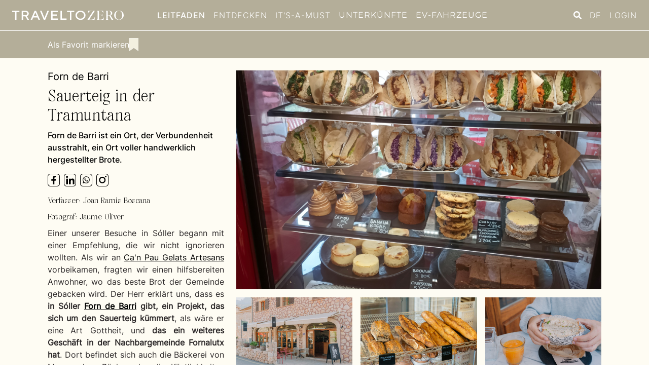

--- FILE ---
content_type: text/html
request_url: https://www.traveltozero.com/de/guide/lokale-produkte/forn-de-barri-backerei-sauerteig-fornalutx-soller-mallorca
body_size: 619
content:
<!doctype html><html lang="en"><head><meta charset="utf-8"/><link rel="icon" href="/img/favicon.png"/><meta name="viewport" content="width=device-width,initial-scale=1,viewport-fit=cover"/><meta name="theme-color" content="#000000"/><link rel="manifest" href="/manifest.json"/><script type="text/javascript" id="hs-script-loader" async defer="defer" src="//js-eu1.hs-scripts.com/26078053.js"></script><script async src="https://www.googletagmanager.com/gtag/js?id=G-DR57JCGM1R"></script><script>function gtag(){dataLayer.push(arguments)}window.dataLayer=window.dataLayer||[],gtag("js",new Date),gtag("config","G-DR57JCGM1R")</script><script>!function(t,h,e,j,s,n){t.hj=t.hj||function(){(t.hj.q=t.hj.q||[]).push(arguments)},t._hjSettings={hjid:3588838,hjsv:6},s=h.getElementsByTagName("head")[0],(n=h.createElement("script")).async=1,n.src="https://static.hotjar.com/c/hotjar-"+t._hjSettings.hjid+".js?sv="+t._hjSettings.hjsv,s.appendChild(n)}(window,document)</script><script async defer="defer" src="https://ajax.googleapis.com/ajax/libs/jquery/3.6.1/jquery.min.js"></script><script src="https://apps.elfsight.com/p/platform.js" defer="defer"></script><title>TraveltoZero</title><meta name="twitter:card" content="summary"><script defer="defer" src="/static/js/main.a2a7b873.js"></script><link href="/static/css/main.e2618ac1.css" rel="stylesheet"></head><body><div id="root"></div></body></html>

--- FILE ---
content_type: text/css
request_url: https://www.traveltozero.com/static/css/main.e2618ac1.css
body_size: 60629
content:
@-webkit-keyframes growIn{0%{opacity:0;-webkit-transform:scale(.9);transform:scale(.9)}to{opacity:1;-webkit-transform:scale(1);transform:scale(1)}}@keyframes growIn{0%{opacity:0;-webkit-transform:scale(.9);transform:scale(.9)}to{opacity:1;-webkit-transform:scale(1);transform:scale(1)}}.animated--grow-in,.sidebar .nav-item .collapse{-webkit-animation-duration:.2s;animation-duration:.2s;-webkit-animation-name:growIn;animation-name:growIn;-webkit-animation-timing-function:transform cubic-bezier(.18,1.25,.4,1),opacity cubic-bezier(0,1,.4,1);animation-timing-function:transform cubic-bezier(.18,1.25,.4,1),opacity cubic-bezier(0,1,.4,1)}@-webkit-keyframes fadeIn{0%{opacity:0}to{opacity:1}}@keyframes fadeIn{0%{opacity:0}to{opacity:1}}.animated--fade-in{-webkit-animation-duration:.2s;animation-duration:.2s;-webkit-animation-name:fadeIn;animation-name:fadeIn;-webkit-animation-timing-function:opacity cubic-bezier(0,1,.4,1);animation-timing-function:opacity cubic-bezier(0,1,.4,1)}.bg-gradient-primary{background-color:#e9ce2c;background-image:linear-gradient(180deg,#e9ce2c 10%,#b69e13);background-size:cover}.bg-gradient-success{background-color:#1cc88a;background-image:linear-gradient(180deg,#1cc88a 10%,#13855c);background-size:cover}.bg-gradient-info{background-color:#36b9cc;background-image:linear-gradient(180deg,#36b9cc 10%,#258391);background-size:cover}.bg-gradient-warning{background-color:#f6c23e;background-image:linear-gradient(180deg,#f6c23e 10%,#dda20a);background-size:cover}.bg-gradient-danger{background-color:#e74a3b;background-image:linear-gradient(180deg,#e74a3b 10%,#be2617);background-size:cover}.bg-gray-100{background-color:#f8f9fc!important}.bg-gray-200{background-color:#eaecf4!important}.bg-gray-300{background-color:#dddfeb!important}.bg-gray-400{background-color:#d1d3e2!important}.bg-gray-500{background-color:#b7b9cc!important}.bg-gray-600{background-color:#858796!important}.bg-gray-700{background-color:#6e707e!important}.bg-gray-800{background-color:#5a5c69!important}.bg-gray-900{background-color:#3a3b45!important}.bg-primary-light{background-color:#f4e796}.rotate-15{-webkit-transform:rotate(15deg);transform:rotate(15deg)}.rotate-n-15{-webkit-transform:rotate(-15deg);transform:rotate(-15deg)}@font-face{font-family:Inter;font-weight:100;src:url(/static/media/Inter-Thin.97a5cc3ca8d3b35a4239.ttf)}@font-face{font-family:Inter;font-weight:200;src:url(/static/media/Inter-ExtraLight.fbcf1d9ad9d7bac9f6de.ttf)}@font-face{font-family:Inter;font-weight:300;src:url(/static/media/Inter-Light.02850f28027788580733.ttf)}@font-face{font-family:Inter;font-weight:400;src:url(/static/media/Inter-Regular.9ca9ba81e9dcaa12b3a1.ttf)}@font-face{font-family:Inter;font-weight:500;src:url(/static/media/Inter-Medium.3f7acfe50aad7ad68548.ttf)}@font-face{font-family:Inter;font-weight:600;src:url(/static/media/Inter-SemiBold.6058d3da655fb35169c2.ttf)}@font-face{font-family:Inter;font-weight:700;src:url(/static/media/Inter-Bold.0eaf807b1cf0eceabe0f.ttf)}@font-face{font-family:Inter;font-weight:800;src:url(/static/media/Inter-ExtraBold.4164cfba15dbca5f37aa.ttf)}@font-face{font-family:Inter;font-weight:900;src:url(/static/media/Inter-Black.83d81b169bedf85385f2.ttf)}@font-face{font-family:Fitzgerald;font-weight:400;src:url(/static/media/HVFitzgerald-Regular.7d4114fb23863bfbd1f2.woff)}@font-face{font-family:Fitzgerald;font-weight:600;src:url(/static/media/HVFitzgerald-Bold.4ccb8207c5691241a31f.woff)}/*!
 * Bootstrap v5.1.3 (https://getbootstrap.com/)
 * Copyright 2011-2021 The Bootstrap Authors
 * Copyright 2011-2021 Twitter, Inc.
 * Licensed under MIT (https://github.com/twbs/bootstrap/blob/main/LICENSE)
 */:root{--bs-blue:#4e73df;--bs-indigo:#6610f2;--bs-purple:#6f42c1;--bs-pink:#e83e8c;--bs-red:#e74a3b;--bs-orange:#fd7e14;--bs-yellow:#f6c23e;--bs-green:#1cc88a;--bs-teal:#20c9a6;--bs-cyan:#36b9cc;--bs-white:#fff;--bs-gray:#858796;--bs-gray-dark:#5a5c69;--bs-gray-100:#f8f9fc;--bs-gray-200:#eaecf4;--bs-gray-300:#dddfeb;--bs-gray-400:#d1d3e2;--bs-gray-500:#b7b9cc;--bs-gray-600:#858796;--bs-gray-700:#6e707e;--bs-gray-800:#5a5c69;--bs-gray-900:#3a3b45;--bs-primary:#e9ce2c;--bs-secondary:#f6f4ea;--bs-success:#1cc88a;--bs-info:#36b9cc;--bs-warning:#f6c23e;--bs-danger:#e74a3b;--bs-light:#f8f9fc;--bs-dark:#5a5c69;--bs-primary-rgb:233,206,44;--bs-secondary-rgb:246,244,234;--bs-success-rgb:28,200,138;--bs-info-rgb:54,185,204;--bs-warning-rgb:246,194,62;--bs-danger-rgb:231,74,59;--bs-light-rgb:248,249,252;--bs-dark-rgb:90,92,105;--bs-white-rgb:255,255,255;--bs-black-rgb:0,0,0;--bs-body-color-rgb:0,0,0;--bs-body-bg-rgb:255,255,255;--bs-font-sans-serif:"Nunito",-apple-system,BlinkMacSystemFont,"Segoe UI",Roboto,"Helvetica Neue",Arial,sans-serif,"Apple Color Emoji","Segoe UI Emoji","Segoe UI Symbol","Noto Color Emoji";--bs-font-monospace:SFMono-Regular,Menlo,Monaco,Consolas,"Liberation Mono","Courier New",monospace;--bs-gradient:linear-gradient(180deg,hsla(0,0%,100%,.15),hsla(0,0%,100%,0));--bs-body-font-family:var(--bs-font-sans-serif);--bs-body-font-size:1rem;--bs-body-font-weight:400;--bs-body-line-height:1.5;--bs-body-color:#000;--bs-body-bg:#fff}*,:after,:before{box-sizing:border-box}@media(prefers-reduced-motion:no-preference){:root{scroll-behavior:smooth}}body{-webkit-text-size-adjust:100%;-webkit-tap-highlight-color:rgba(0,0,0,0);background-color:#fff;background-color:var(--bs-body-bg);color:#000;color:var(--bs-body-color);font-family:Nunito,-apple-system,BlinkMacSystemFont,Segoe UI,Roboto,Helvetica Neue,Arial,sans-serif,Apple Color Emoji,Segoe UI Emoji,Segoe UI Symbol,Noto Color Emoji;font-family:var(--bs-body-font-family);font-size:1rem;font-size:var(--bs-body-font-size);font-weight:400;font-weight:var(--bs-body-font-weight);line-height:1.5;line-height:var(--bs-body-line-height);margin:0;text-align:var(--bs-body-text-align)}hr{background-color:currentColor;border:0;color:inherit;margin:1rem 0;opacity:.25}hr:not([size]){height:1px}.h1,.h2,.h3,.h4,.h5,.h6,h1,h2,h3,h4,h5,h6{font-weight:400;line-height:1.2;margin-bottom:.5rem;margin-top:0}.h1,h1{font-size:calc(1.375rem + 1.5vw)}@media(min-width:1200px){.h1,h1{font-size:2.5rem}}.h2,h2{font-size:calc(1.325rem + .9vw)}@media(min-width:1200px){.h2,h2{font-size:2rem}}.h3,h3{font-size:calc(1.3rem + .6vw)}@media(min-width:1200px){.h3,h3{font-size:1.75rem}}.h4,h4{font-size:calc(1.275rem + .3vw)}@media(min-width:1200px){.h4,h4{font-size:1.5rem}}.h5,h5{font-size:1.25rem}.h6,h6{font-size:1rem}p{margin-bottom:1rem;margin-top:0}abbr[data-bs-original-title],abbr[title]{cursor:help;-webkit-text-decoration:underline dotted;text-decoration:underline dotted;-webkit-text-decoration-skip-ink:none;text-decoration-skip-ink:none}address{font-style:normal;line-height:inherit;margin-bottom:1rem}ol,ul{padding-left:2rem}dl,ol,ul{margin-bottom:1rem;margin-top:0}ol ol,ol ul,ul ol,ul ul{margin-bottom:0}dt{font-weight:500}dd{margin-bottom:.5rem;margin-left:0}blockquote{margin:0 0 1rem}b,strong{font-weight:bolder}.small,small{font-size:.875em}.mark,mark{background-color:#fcf8e3;padding:.2em}sub,sup{font-size:.75em;line-height:0;position:relative;vertical-align:baseline}sub{bottom:-.25em}sup{top:-.5em}a{color:#e9ce2c;text-decoration:underline}a:hover{color:#baa523}a:not([href]):not([class]),a:not([href]):not([class]):hover{color:inherit;text-decoration:none}code,kbd,pre,samp{direction:ltr;font-family:SFMono-Regular,Menlo,Monaco,Consolas,Liberation Mono,Courier New,monospace;font-family:var(--bs-font-monospace);font-size:1em;unicode-bidi:bidi-override}pre{display:block;font-size:.875em;margin-bottom:1rem;margin-top:0;overflow:auto}pre code{color:inherit;font-size:inherit;word-break:normal}code{word-wrap:break-word;color:#e83e8c;font-size:.875em}a>code{color:inherit}kbd{background-color:#3a3b45;border-radius:.2rem;color:#fff;font-size:.875em;padding:.2rem .4rem}kbd kbd{font-size:1em;font-weight:500;padding:0}figure{margin:0 0 1rem}img,svg{vertical-align:middle}table{border-collapse:collapse;caption-side:bottom}caption{color:#858796;padding-bottom:.5rem;padding-top:.5rem;text-align:left}th{text-align:inherit;text-align:-webkit-match-parent}tbody,td,tfoot,th,thead,tr{border:0 solid;border-color:inherit}label{display:inline-block}button{border-radius:0}button:focus:not(:focus-visible){outline:0}button,input,optgroup,select,textarea{font-family:inherit;font-size:inherit;line-height:inherit;margin:0}button,select{text-transform:none}[role=button]{cursor:pointer}select{word-wrap:normal}select:disabled{opacity:1}[list]::-webkit-calendar-picker-indicator{display:none}[type=button],[type=reset],[type=submit],button{-webkit-appearance:button}[type=button]:not(:disabled),[type=reset]:not(:disabled),[type=submit]:not(:disabled),button:not(:disabled){cursor:pointer}::-moz-focus-inner{border-style:none;padding:0}textarea{resize:vertical}fieldset{border:0;margin:0;min-width:0;padding:0}legend{float:left;font-size:calc(1.275rem + .3vw);line-height:inherit;margin-bottom:.5rem;padding:0;width:100%}@media(min-width:1200px){legend{font-size:1.5rem}}legend+*{clear:left}::-webkit-datetime-edit-day-field,::-webkit-datetime-edit-fields-wrapper,::-webkit-datetime-edit-hour-field,::-webkit-datetime-edit-minute,::-webkit-datetime-edit-month-field,::-webkit-datetime-edit-text,::-webkit-datetime-edit-year-field{padding:0}::-webkit-inner-spin-button{height:auto}[type=search]{-webkit-appearance:textfield;outline-offset:-2px}::-webkit-search-decoration{-webkit-appearance:none}::-webkit-color-swatch-wrapper{padding:0}::file-selector-button{font:inherit}::-webkit-file-upload-button{-webkit-appearance:button;font:inherit}output{display:inline-block}iframe{border:0}summary{cursor:pointer;display:list-item}progress{vertical-align:baseline}[hidden]{display:none!important}.lead{font-size:1.25rem;font-weight:300}.display-1{font-size:calc(1.625rem + 4.5vw);font-weight:300;line-height:1.2}@media(min-width:1200px){.display-1{font-size:5rem}}.display-2{font-size:calc(1.575rem + 3.9vw);font-weight:300;line-height:1.2}@media(min-width:1200px){.display-2{font-size:4.5rem}}.display-3{font-size:calc(1.525rem + 3.3vw);font-weight:300;line-height:1.2}@media(min-width:1200px){.display-3{font-size:4rem}}.display-4{font-size:calc(1.475rem + 2.7vw);font-weight:300;line-height:1.2}@media(min-width:1200px){.display-4{font-size:3.5rem}}.display-5{font-size:calc(1.425rem + 2.1vw);font-weight:300;line-height:1.2}@media(min-width:1200px){.display-5{font-size:3rem}}.display-6{font-size:calc(1.375rem + 1.5vw);font-weight:300;line-height:1.2}@media(min-width:1200px){.display-6{font-size:2.5rem}}.list-inline,.list-unstyled{list-style:none;padding-left:0}.list-inline-item{display:inline-block}.list-inline-item:not(:last-child){margin-right:.5rem}.initialism{font-size:.875em;text-transform:uppercase}.blockquote{font-size:1.25rem;margin-bottom:1rem}.blockquote>:last-child{margin-bottom:0}.blockquote-footer{color:#858796;font-size:.875em;margin-bottom:1rem;margin-top:-1rem}.blockquote-footer:before{content:"— "}.img-fluid,.img-thumbnail{height:auto;max-width:100%}.img-thumbnail{background-color:#fff;border:1px solid #dddfeb;border-radius:.35rem;padding:.25rem}.figure{display:inline-block}.figure-img{line-height:1;margin-bottom:.5rem}.figure-caption{color:#858796;font-size:.875em}.container,.container-fluid,.container-lg,.container-md,.container-sm,.container-xl,.container-xxl{margin-left:auto;margin-right:auto;padding-left:.75rem;padding-left:var(--bs-gutter-x,.75rem);padding-right:.75rem;padding-right:var(--bs-gutter-x,.75rem);width:100%}@media(min-width:576px){.container,.container-sm{max-width:540px}}@media(min-width:768px){.container,.container-md,.container-sm{max-width:720px}}@media(min-width:992px){.container,.container-lg,.container-md,.container-sm{max-width:960px}}@media(min-width:1200px){.container,.container-lg,.container-md,.container-sm,.container-xl{max-width:1140px}}@media(min-width:1400px){.container,.container-lg,.container-md,.container-sm,.container-xl,.container-xxl{max-width:1320px}}.row{--bs-gutter-x:1.5rem;--bs-gutter-y:0;display:flex;flex-wrap:wrap;margin-left:calc(var(--bs-gutter-x)*-.5);margin-right:calc(var(--bs-gutter-x)*-.5);margin-top:calc(var(--bs-gutter-y)*-1)}.row>*{flex-shrink:0;margin-top:var(--bs-gutter-y);max-width:100%;padding-left:calc(var(--bs-gutter-x)*.5);padding-right:calc(var(--bs-gutter-x)*.5);width:100%}.col{flex:1 0}.row-cols-auto>*{flex:0 0 auto;width:auto}.row-cols-1>*{flex:0 0 auto;width:100%}.row-cols-2>*{flex:0 0 auto;width:50%}.row-cols-3>*{flex:0 0 auto;width:33.3333333333%}.row-cols-4>*{flex:0 0 auto;width:25%}.row-cols-5>*{flex:0 0 auto;width:20%}.row-cols-6>*{flex:0 0 auto;width:16.6666666667%}.col-auto{flex:0 0 auto;width:auto}.col-1{flex:0 0 auto;width:8.33333333%}.col-2{flex:0 0 auto;width:16.66666667%}.col-3{flex:0 0 auto;width:25%}.col-4{flex:0 0 auto;width:33.33333333%}.col-5{flex:0 0 auto;width:41.66666667%}.col-6{flex:0 0 auto;width:50%}.col-7{flex:0 0 auto;width:58.33333333%}.col-8{flex:0 0 auto;width:66.66666667%}.col-9{flex:0 0 auto;width:75%}.col-10{flex:0 0 auto;width:83.33333333%}.col-11{flex:0 0 auto;width:91.66666667%}.col-12{flex:0 0 auto;width:100%}.offset-1{margin-left:8.33333333%}.offset-2{margin-left:16.66666667%}.offset-3{margin-left:25%}.offset-4{margin-left:33.33333333%}.offset-5{margin-left:41.66666667%}.offset-6{margin-left:50%}.offset-7{margin-left:58.33333333%}.offset-8{margin-left:66.66666667%}.offset-9{margin-left:75%}.offset-10{margin-left:83.33333333%}.offset-11{margin-left:91.66666667%}.g-0,.gx-0{--bs-gutter-x:0}.g-0,.gy-0{--bs-gutter-y:0}.g-1,.gx-1{--bs-gutter-x:0.25rem}.g-1,.gy-1{--bs-gutter-y:0.25rem}.g-2,.gx-2{--bs-gutter-x:0.5rem}.g-2,.gy-2{--bs-gutter-y:0.5rem}.g-3,.gx-3{--bs-gutter-x:1rem}.g-3,.gy-3{--bs-gutter-y:1rem}.g-4,.gx-4{--bs-gutter-x:1.5rem}.g-4,.gy-4{--bs-gutter-y:1.5rem}.g-5,.gx-5{--bs-gutter-x:3rem}.g-5,.gy-5{--bs-gutter-y:3rem}@media(min-width:576px){.col-sm{flex:1 0}.row-cols-sm-auto>*{flex:0 0 auto;width:auto}.row-cols-sm-1>*{flex:0 0 auto;width:100%}.row-cols-sm-2>*{flex:0 0 auto;width:50%}.row-cols-sm-3>*{flex:0 0 auto;width:33.3333333333%}.row-cols-sm-4>*{flex:0 0 auto;width:25%}.row-cols-sm-5>*{flex:0 0 auto;width:20%}.row-cols-sm-6>*{flex:0 0 auto;width:16.6666666667%}.col-sm-auto{flex:0 0 auto;width:auto}.col-sm-1{flex:0 0 auto;width:8.33333333%}.col-sm-2{flex:0 0 auto;width:16.66666667%}.col-sm-3{flex:0 0 auto;width:25%}.col-sm-4{flex:0 0 auto;width:33.33333333%}.col-sm-5{flex:0 0 auto;width:41.66666667%}.col-sm-6{flex:0 0 auto;width:50%}.col-sm-7{flex:0 0 auto;width:58.33333333%}.col-sm-8{flex:0 0 auto;width:66.66666667%}.col-sm-9{flex:0 0 auto;width:75%}.col-sm-10{flex:0 0 auto;width:83.33333333%}.col-sm-11{flex:0 0 auto;width:91.66666667%}.col-sm-12{flex:0 0 auto;width:100%}.offset-sm-0{margin-left:0}.offset-sm-1{margin-left:8.33333333%}.offset-sm-2{margin-left:16.66666667%}.offset-sm-3{margin-left:25%}.offset-sm-4{margin-left:33.33333333%}.offset-sm-5{margin-left:41.66666667%}.offset-sm-6{margin-left:50%}.offset-sm-7{margin-left:58.33333333%}.offset-sm-8{margin-left:66.66666667%}.offset-sm-9{margin-left:75%}.offset-sm-10{margin-left:83.33333333%}.offset-sm-11{margin-left:91.66666667%}.g-sm-0,.gx-sm-0{--bs-gutter-x:0}.g-sm-0,.gy-sm-0{--bs-gutter-y:0}.g-sm-1,.gx-sm-1{--bs-gutter-x:0.25rem}.g-sm-1,.gy-sm-1{--bs-gutter-y:0.25rem}.g-sm-2,.gx-sm-2{--bs-gutter-x:0.5rem}.g-sm-2,.gy-sm-2{--bs-gutter-y:0.5rem}.g-sm-3,.gx-sm-3{--bs-gutter-x:1rem}.g-sm-3,.gy-sm-3{--bs-gutter-y:1rem}.g-sm-4,.gx-sm-4{--bs-gutter-x:1.5rem}.g-sm-4,.gy-sm-4{--bs-gutter-y:1.5rem}.g-sm-5,.gx-sm-5{--bs-gutter-x:3rem}.g-sm-5,.gy-sm-5{--bs-gutter-y:3rem}}@media(min-width:768px){.col-md{flex:1 0}.row-cols-md-auto>*{flex:0 0 auto;width:auto}.row-cols-md-1>*{flex:0 0 auto;width:100%}.row-cols-md-2>*{flex:0 0 auto;width:50%}.row-cols-md-3>*{flex:0 0 auto;width:33.3333333333%}.row-cols-md-4>*{flex:0 0 auto;width:25%}.row-cols-md-5>*{flex:0 0 auto;width:20%}.row-cols-md-6>*{flex:0 0 auto;width:16.6666666667%}.col-md-auto{flex:0 0 auto;width:auto}.col-md-1{flex:0 0 auto;width:8.33333333%}.col-md-2{flex:0 0 auto;width:16.66666667%}.col-md-3{flex:0 0 auto;width:25%}.col-md-4{flex:0 0 auto;width:33.33333333%}.col-md-5{flex:0 0 auto;width:41.66666667%}.col-md-6{flex:0 0 auto;width:50%}.col-md-7{flex:0 0 auto;width:58.33333333%}.col-md-8{flex:0 0 auto;width:66.66666667%}.col-md-9{flex:0 0 auto;width:75%}.col-md-10{flex:0 0 auto;width:83.33333333%}.col-md-11{flex:0 0 auto;width:91.66666667%}.col-md-12{flex:0 0 auto;width:100%}.offset-md-0{margin-left:0}.offset-md-1{margin-left:8.33333333%}.offset-md-2{margin-left:16.66666667%}.offset-md-3{margin-left:25%}.offset-md-4{margin-left:33.33333333%}.offset-md-5{margin-left:41.66666667%}.offset-md-6{margin-left:50%}.offset-md-7{margin-left:58.33333333%}.offset-md-8{margin-left:66.66666667%}.offset-md-9{margin-left:75%}.offset-md-10{margin-left:83.33333333%}.offset-md-11{margin-left:91.66666667%}.g-md-0,.gx-md-0{--bs-gutter-x:0}.g-md-0,.gy-md-0{--bs-gutter-y:0}.g-md-1,.gx-md-1{--bs-gutter-x:0.25rem}.g-md-1,.gy-md-1{--bs-gutter-y:0.25rem}.g-md-2,.gx-md-2{--bs-gutter-x:0.5rem}.g-md-2,.gy-md-2{--bs-gutter-y:0.5rem}.g-md-3,.gx-md-3{--bs-gutter-x:1rem}.g-md-3,.gy-md-3{--bs-gutter-y:1rem}.g-md-4,.gx-md-4{--bs-gutter-x:1.5rem}.g-md-4,.gy-md-4{--bs-gutter-y:1.5rem}.g-md-5,.gx-md-5{--bs-gutter-x:3rem}.g-md-5,.gy-md-5{--bs-gutter-y:3rem}}@media(min-width:992px){.col-lg{flex:1 0}.row-cols-lg-auto>*{flex:0 0 auto;width:auto}.row-cols-lg-1>*{flex:0 0 auto;width:100%}.row-cols-lg-2>*{flex:0 0 auto;width:50%}.row-cols-lg-3>*{flex:0 0 auto;width:33.3333333333%}.row-cols-lg-4>*{flex:0 0 auto;width:25%}.row-cols-lg-5>*{flex:0 0 auto;width:20%}.row-cols-lg-6>*{flex:0 0 auto;width:16.6666666667%}.col-lg-auto{flex:0 0 auto;width:auto}.col-lg-1{flex:0 0 auto;width:8.33333333%}.col-lg-2{flex:0 0 auto;width:16.66666667%}.col-lg-3{flex:0 0 auto;width:25%}.col-lg-4{flex:0 0 auto;width:33.33333333%}.col-lg-5{flex:0 0 auto;width:41.66666667%}.col-lg-6{flex:0 0 auto;width:50%}.col-lg-7{flex:0 0 auto;width:58.33333333%}.col-lg-8{flex:0 0 auto;width:66.66666667%}.col-lg-9{flex:0 0 auto;width:75%}.col-lg-10{flex:0 0 auto;width:83.33333333%}.col-lg-11{flex:0 0 auto;width:91.66666667%}.col-lg-12{flex:0 0 auto;width:100%}.offset-lg-0{margin-left:0}.offset-lg-1{margin-left:8.33333333%}.offset-lg-2{margin-left:16.66666667%}.offset-lg-3{margin-left:25%}.offset-lg-4{margin-left:33.33333333%}.offset-lg-5{margin-left:41.66666667%}.offset-lg-6{margin-left:50%}.offset-lg-7{margin-left:58.33333333%}.offset-lg-8{margin-left:66.66666667%}.offset-lg-9{margin-left:75%}.offset-lg-10{margin-left:83.33333333%}.offset-lg-11{margin-left:91.66666667%}.g-lg-0,.gx-lg-0{--bs-gutter-x:0}.g-lg-0,.gy-lg-0{--bs-gutter-y:0}.g-lg-1,.gx-lg-1{--bs-gutter-x:0.25rem}.g-lg-1,.gy-lg-1{--bs-gutter-y:0.25rem}.g-lg-2,.gx-lg-2{--bs-gutter-x:0.5rem}.g-lg-2,.gy-lg-2{--bs-gutter-y:0.5rem}.g-lg-3,.gx-lg-3{--bs-gutter-x:1rem}.g-lg-3,.gy-lg-3{--bs-gutter-y:1rem}.g-lg-4,.gx-lg-4{--bs-gutter-x:1.5rem}.g-lg-4,.gy-lg-4{--bs-gutter-y:1.5rem}.g-lg-5,.gx-lg-5{--bs-gutter-x:3rem}.g-lg-5,.gy-lg-5{--bs-gutter-y:3rem}}@media(min-width:1200px){.col-xl{flex:1 0}.row-cols-xl-auto>*{flex:0 0 auto;width:auto}.row-cols-xl-1>*{flex:0 0 auto;width:100%}.row-cols-xl-2>*{flex:0 0 auto;width:50%}.row-cols-xl-3>*{flex:0 0 auto;width:33.3333333333%}.row-cols-xl-4>*{flex:0 0 auto;width:25%}.row-cols-xl-5>*{flex:0 0 auto;width:20%}.row-cols-xl-6>*{flex:0 0 auto;width:16.6666666667%}.col-xl-auto{flex:0 0 auto;width:auto}.col-xl-1{flex:0 0 auto;width:8.33333333%}.col-xl-2{flex:0 0 auto;width:16.66666667%}.col-xl-3{flex:0 0 auto;width:25%}.col-xl-4{flex:0 0 auto;width:33.33333333%}.col-xl-5{flex:0 0 auto;width:41.66666667%}.col-xl-6{flex:0 0 auto;width:50%}.col-xl-7{flex:0 0 auto;width:58.33333333%}.col-xl-8{flex:0 0 auto;width:66.66666667%}.col-xl-9{flex:0 0 auto;width:75%}.col-xl-10{flex:0 0 auto;width:83.33333333%}.col-xl-11{flex:0 0 auto;width:91.66666667%}.col-xl-12{flex:0 0 auto;width:100%}.offset-xl-0{margin-left:0}.offset-xl-1{margin-left:8.33333333%}.offset-xl-2{margin-left:16.66666667%}.offset-xl-3{margin-left:25%}.offset-xl-4{margin-left:33.33333333%}.offset-xl-5{margin-left:41.66666667%}.offset-xl-6{margin-left:50%}.offset-xl-7{margin-left:58.33333333%}.offset-xl-8{margin-left:66.66666667%}.offset-xl-9{margin-left:75%}.offset-xl-10{margin-left:83.33333333%}.offset-xl-11{margin-left:91.66666667%}.g-xl-0,.gx-xl-0{--bs-gutter-x:0}.g-xl-0,.gy-xl-0{--bs-gutter-y:0}.g-xl-1,.gx-xl-1{--bs-gutter-x:0.25rem}.g-xl-1,.gy-xl-1{--bs-gutter-y:0.25rem}.g-xl-2,.gx-xl-2{--bs-gutter-x:0.5rem}.g-xl-2,.gy-xl-2{--bs-gutter-y:0.5rem}.g-xl-3,.gx-xl-3{--bs-gutter-x:1rem}.g-xl-3,.gy-xl-3{--bs-gutter-y:1rem}.g-xl-4,.gx-xl-4{--bs-gutter-x:1.5rem}.g-xl-4,.gy-xl-4{--bs-gutter-y:1.5rem}.g-xl-5,.gx-xl-5{--bs-gutter-x:3rem}.g-xl-5,.gy-xl-5{--bs-gutter-y:3rem}}@media(min-width:1400px){.col-xxl{flex:1 0}.row-cols-xxl-auto>*{flex:0 0 auto;width:auto}.row-cols-xxl-1>*{flex:0 0 auto;width:100%}.row-cols-xxl-2>*{flex:0 0 auto;width:50%}.row-cols-xxl-3>*{flex:0 0 auto;width:33.3333333333%}.row-cols-xxl-4>*{flex:0 0 auto;width:25%}.row-cols-xxl-5>*{flex:0 0 auto;width:20%}.row-cols-xxl-6>*{flex:0 0 auto;width:16.6666666667%}.col-xxl-auto{flex:0 0 auto;width:auto}.col-xxl-1{flex:0 0 auto;width:8.33333333%}.col-xxl-2{flex:0 0 auto;width:16.66666667%}.col-xxl-3{flex:0 0 auto;width:25%}.col-xxl-4{flex:0 0 auto;width:33.33333333%}.col-xxl-5{flex:0 0 auto;width:41.66666667%}.col-xxl-6{flex:0 0 auto;width:50%}.col-xxl-7{flex:0 0 auto;width:58.33333333%}.col-xxl-8{flex:0 0 auto;width:66.66666667%}.col-xxl-9{flex:0 0 auto;width:75%}.col-xxl-10{flex:0 0 auto;width:83.33333333%}.col-xxl-11{flex:0 0 auto;width:91.66666667%}.col-xxl-12{flex:0 0 auto;width:100%}.offset-xxl-0{margin-left:0}.offset-xxl-1{margin-left:8.33333333%}.offset-xxl-2{margin-left:16.66666667%}.offset-xxl-3{margin-left:25%}.offset-xxl-4{margin-left:33.33333333%}.offset-xxl-5{margin-left:41.66666667%}.offset-xxl-6{margin-left:50%}.offset-xxl-7{margin-left:58.33333333%}.offset-xxl-8{margin-left:66.66666667%}.offset-xxl-9{margin-left:75%}.offset-xxl-10{margin-left:83.33333333%}.offset-xxl-11{margin-left:91.66666667%}.g-xxl-0,.gx-xxl-0{--bs-gutter-x:0}.g-xxl-0,.gy-xxl-0{--bs-gutter-y:0}.g-xxl-1,.gx-xxl-1{--bs-gutter-x:0.25rem}.g-xxl-1,.gy-xxl-1{--bs-gutter-y:0.25rem}.g-xxl-2,.gx-xxl-2{--bs-gutter-x:0.5rem}.g-xxl-2,.gy-xxl-2{--bs-gutter-y:0.5rem}.g-xxl-3,.gx-xxl-3{--bs-gutter-x:1rem}.g-xxl-3,.gy-xxl-3{--bs-gutter-y:1rem}.g-xxl-4,.gx-xxl-4{--bs-gutter-x:1.5rem}.g-xxl-4,.gy-xxl-4{--bs-gutter-y:1.5rem}.g-xxl-5,.gx-xxl-5{--bs-gutter-x:3rem}.g-xxl-5,.gy-xxl-5{--bs-gutter-y:3rem}}.table{--bs-table-bg:transparent;--bs-table-accent-bg:transparent;--bs-table-striped-color:#000;--bs-table-striped-bg:rgba(0,0,0,.05);--bs-table-active-color:#000;--bs-table-active-bg:rgba(0,0,0,.1);--bs-table-hover-color:#000;--bs-table-hover-bg:rgba(0,0,0,.075);border-color:#e3e6f0;color:#000;margin-bottom:1rem;vertical-align:top;width:100%}.table>:not(caption)>*>*{background-color:var(--bs-table-bg);border-bottom-width:1px;box-shadow:inset 0 0 0 9999px var(--bs-table-accent-bg);padding:.5rem}.table>tbody{vertical-align:inherit}.table>thead{vertical-align:bottom}.table>:not(:first-child){border-top:2px solid}.caption-top{caption-side:top}.table-sm>:not(caption)>*>*{padding:.25rem}.table-bordered>:not(caption)>*{border-width:1px 0}.table-bordered>:not(caption)>*>*{border-width:0 1px}.table-borderless>:not(caption)>*>*{border-bottom-width:0}.table-borderless>:not(:first-child){border-top-width:0}.table-striped>tbody>tr:nth-of-type(odd)>*{--bs-table-accent-bg:var(--bs-table-striped-bg);color:var(--bs-table-striped-color)}.table-active{--bs-table-accent-bg:var(--bs-table-active-bg);color:var(--bs-table-active-color)}.table-hover>tbody>tr:hover>*{--bs-table-accent-bg:var(--bs-table-hover-bg);color:var(--bs-table-hover-color)}.table-primary{--bs-table-bg:#fbf5d5;--bs-table-striped-bg:#eee9ca;--bs-table-striped-color:#000;--bs-table-active-bg:#e2ddc0;--bs-table-active-color:#000;--bs-table-hover-bg:#e8e3c5;--bs-table-hover-color:#000;border-color:#e2ddc0;color:#000}.table-secondary{--bs-table-bg:#fdfdfb;--bs-table-striped-bg:#f0f0ee;--bs-table-striped-color:#000;--bs-table-active-bg:#e4e4e2;--bs-table-active-color:#000;--bs-table-hover-bg:#eaeae8;--bs-table-hover-color:#000;border-color:#e4e4e2;color:#000}.table-success{--bs-table-bg:#d2f4e8;--bs-table-striped-bg:#c8e8dc;--bs-table-striped-color:#000;--bs-table-active-bg:#bddcd1;--bs-table-active-color:#000;--bs-table-hover-bg:#c2e2d7;--bs-table-hover-color:#000;border-color:#bddcd1;color:#000}.table-info{--bs-table-bg:#d7f1f5;--bs-table-striped-bg:#cce5e9;--bs-table-striped-color:#000;--bs-table-active-bg:#c2d9dd;--bs-table-active-color:#000;--bs-table-hover-bg:#c7dfe3;--bs-table-hover-color:#000;border-color:#c2d9dd;color:#000}.table-warning{--bs-table-bg:#fdf3d8;--bs-table-striped-bg:#f0e7cd;--bs-table-striped-color:#000;--bs-table-active-bg:#e4dbc2;--bs-table-active-color:#000;--bs-table-hover-bg:#eae1c8;--bs-table-hover-color:#000;border-color:#e4dbc2;color:#000}.table-danger{--bs-table-bg:#fadbd8;--bs-table-striped-bg:#eed0cd;--bs-table-striped-color:#000;--bs-table-active-bg:#e1c5c2;--bs-table-active-color:#000;--bs-table-hover-bg:#e7cbc8;--bs-table-hover-color:#000;border-color:#e1c5c2;color:#000}.table-light{--bs-table-bg:#f8f9fc;--bs-table-striped-bg:#ecedef;--bs-table-striped-color:#000;--bs-table-active-bg:#dfe0e3;--bs-table-active-color:#000;--bs-table-hover-bg:#e5e6e9;--bs-table-hover-color:#000;border-color:#dfe0e3;color:#000}.table-dark{--bs-table-bg:#5a5c69;--bs-table-striped-bg:#626471;--bs-table-striped-color:#fff;--bs-table-active-bg:#6b6c78;--bs-table-active-color:#fff;--bs-table-hover-bg:#666874;--bs-table-hover-color:#fff;border-color:#6b6c78;color:#fff}.table-responsive{-webkit-overflow-scrolling:touch;overflow-x:auto}@media(max-width:575.98px){.table-responsive-sm{-webkit-overflow-scrolling:touch;overflow-x:auto}}@media(max-width:767.98px){.table-responsive-md{-webkit-overflow-scrolling:touch;overflow-x:auto}}@media(max-width:991.98px){.table-responsive-lg{-webkit-overflow-scrolling:touch;overflow-x:auto}}@media(max-width:1199.98px){.table-responsive-xl{-webkit-overflow-scrolling:touch;overflow-x:auto}}@media(max-width:1399.98px){.table-responsive-xxl{-webkit-overflow-scrolling:touch;overflow-x:auto}}.form-label{margin-bottom:.5rem}.col-form-label{font-size:inherit;line-height:1.5;margin-bottom:0;padding-bottom:calc(.375rem + 2px);padding-top:calc(.375rem + 2px)}.col-form-label-lg{font-size:1.25rem;padding-bottom:calc(.5rem + 2px);padding-top:calc(.5rem + 2px)}.col-form-label-sm{font-size:.875rem;padding-bottom:calc(.25rem + 2px);padding-top:calc(.25rem + 2px)}.form-text{color:#858796;font-size:.875em;margin-top:.25rem}.form-control{-webkit-appearance:none;appearance:none;background-clip:padding-box;background-color:#fff;border:2px solid #d1d3e2;border-radius:.35rem;color:#000;display:block;font-size:1rem;font-weight:400;line-height:1.5;padding:.375rem .75rem;transition:border-color .15s ease-in-out,box-shadow .15s ease-in-out;width:100%}@media(prefers-reduced-motion:reduce){.form-control{transition:none}}.form-control[type=file]{overflow:hidden}.form-control[type=file]:not(:disabled):not([readonly]){cursor:pointer}.form-control:focus{background-color:#fff;border-color:#f4e796;box-shadow:0 0 0 .25rem rgba(233,206,44,.25);color:#000;outline:0}.form-control::-webkit-date-and-time-value{height:1.5em}.form-control::-webkit-input-placeholder{color:#858796;opacity:1}.form-control:-ms-input-placeholder{color:#858796;opacity:1}.form-control::placeholder{color:#858796;opacity:1}.form-control:disabled,.form-control[readonly]{background-color:#eaecf4;opacity:1}.form-control::file-selector-button{-webkit-margin-end:.75rem;background-color:#eaecf4;border:0 solid;border-color:inherit;border-inline-end-width:2px;border-radius:0;color:#000;margin:-.375rem -.75rem;margin-inline-end:.75rem;padding:.375rem .75rem;pointer-events:none;transition:color .15s ease-in-out,background-color .15s ease-in-out,border-color .15s ease-in-out,box-shadow .15s ease-in-out}@media(prefers-reduced-motion:reduce){.form-control::-webkit-file-upload-button{-webkit-transition:none;transition:none}.form-control::file-selector-button{transition:none}}.form-control:hover:not(:disabled):not([readonly])::file-selector-button{background-color:#dee0e8}.form-control::-webkit-file-upload-button{-webkit-margin-end:.75rem;background-color:#eaecf4;border:0 solid;border-color:inherit;border-inline-end-width:2px;border-radius:0;color:#000;margin:-.375rem -.75rem;margin-inline-end:.75rem;padding:.375rem .75rem;pointer-events:none;-webkit-transition:color .15s ease-in-out,background-color .15s ease-in-out,border-color .15s ease-in-out,box-shadow .15s ease-in-out;transition:color .15s ease-in-out,background-color .15s ease-in-out,border-color .15s ease-in-out,box-shadow .15s ease-in-out}@media(prefers-reduced-motion:reduce){.form-control::-webkit-file-upload-button{-webkit-transition:none;transition:none}}.form-control:hover:not(:disabled):not([readonly])::-webkit-file-upload-button{background-color:#dee0e8}.form-control-plaintext{background-color:transparent;border:solid transparent;border-width:2px 0;color:#000;display:block;line-height:1.5;margin-bottom:0;padding:.375rem 0;width:100%}.form-control-plaintext.form-control-lg,.form-control-plaintext.form-control-sm{padding-left:0;padding-right:0}.form-control-sm{border-radius:.2rem;font-size:.875rem;min-height:calc(1.5em + .5rem + 4px);padding:.25rem .5rem}.form-control-sm::file-selector-button{-webkit-margin-end:.5rem;margin:-.25rem -.5rem;margin-inline-end:.5rem;padding:.25rem .5rem}.form-control-sm::-webkit-file-upload-button{-webkit-margin-end:.5rem;margin:-.25rem -.5rem;margin-inline-end:.5rem;padding:.25rem .5rem}.form-control-lg{border-radius:.3rem;font-size:1.25rem;min-height:calc(1.5em + 1rem + 4px);padding:.5rem 1rem}.form-control-lg::file-selector-button{-webkit-margin-end:1rem;margin:-.5rem -1rem;margin-inline-end:1rem;padding:.5rem 1rem}.form-control-lg::-webkit-file-upload-button{-webkit-margin-end:1rem;margin:-.5rem -1rem;margin-inline-end:1rem;padding:.5rem 1rem}textarea.form-control{min-height:calc(1.5em + .75rem + 4px)}textarea.form-control-sm{min-height:calc(1.5em + .5rem + 4px)}textarea.form-control-lg{min-height:calc(1.5em + 1rem + 4px)}.form-control-color{height:auto;padding:.375rem;width:3rem}.form-control-color:not(:disabled):not([readonly]){cursor:pointer}.form-control-color::-moz-color-swatch{border-radius:.35rem;height:1.5em}.form-control-color::-webkit-color-swatch{border-radius:.35rem;height:1.5em}.form-select{-moz-padding-start:calc(.75rem - 3px);-webkit-appearance:none;appearance:none;background-color:#fff;background-image:url("data:image/svg+xml;charset=utf-8,%3Csvg xmlns='http://www.w3.org/2000/svg' viewBox='0 0 16 16'%3E%3Cpath fill='none' stroke='%235a5c69' stroke-linecap='round' stroke-linejoin='round' stroke-width='2' d='m2 5 6 6 6-6'/%3E%3C/svg%3E");background-position:right .75rem center;background-repeat:no-repeat;background-size:16px 12px;border:2px solid #d1d3e2;border-radius:.35rem;color:#000;display:block;font-size:1rem;font-weight:400;line-height:1.5;padding:.375rem 2.25rem .375rem .75rem;transition:border-color .15s ease-in-out,box-shadow .15s ease-in-out;width:100%}@media(prefers-reduced-motion:reduce){.form-select{transition:none}}.form-select:focus{border-color:#f4e796;box-shadow:0 0 0 .25rem rgba(233,206,44,.25);outline:0}.form-select[multiple],.form-select[size]:not([size="1"]){background-image:none;padding-right:.75rem}.form-select:disabled{background-color:#eaecf4}.form-select:-moz-focusring{color:transparent;text-shadow:0 0 0 #000}.form-select-sm{border-radius:.2rem;font-size:.875rem;padding-bottom:.25rem;padding-left:.5rem;padding-top:.25rem}.form-select-lg{border-radius:.3rem;font-size:1.25rem;padding-bottom:.5rem;padding-left:1rem;padding-top:.5rem}.form-check{display:block;margin-bottom:.125rem;min-height:1.5rem;padding-left:1.5em}.form-check .form-check-input{float:left;margin-left:-1.5em}.form-check-input{color-adjust:exact;-webkit-appearance:none;appearance:none;background-color:#fff;background-position:50%;background-repeat:no-repeat;background-size:contain;border:1px solid rgba(0,0,0,.25);height:1em;margin-top:.25em;-webkit-print-color-adjust:exact;vertical-align:top;width:1em}.form-check-input[type=checkbox]{border-radius:.25em}.form-check-input[type=radio]{border-radius:50%}.form-check-input:active{-webkit-filter:brightness(90%);filter:brightness(90%)}.form-check-input:focus{border-color:#f4e796;box-shadow:0 0 0 .25rem rgba(233,206,44,.25)}.form-check-input:checked{background-color:#e9ce2c;border-color:#e9ce2c}.form-check-input:checked[type=checkbox]{background-image:url("data:image/svg+xml;charset=utf-8,%3Csvg xmlns='http://www.w3.org/2000/svg' viewBox='0 0 20 20'%3E%3Cpath fill='none' stroke='%23fff' stroke-linecap='round' stroke-linejoin='round' stroke-width='3' d='m6 10 3 3 6-6'/%3E%3C/svg%3E")}.form-check-input:checked[type=radio]{background-image:url("data:image/svg+xml;charset=utf-8,%3Csvg xmlns='http://www.w3.org/2000/svg' viewBox='-4 -4 8 8'%3E%3Ccircle r='2' fill='%23fff'/%3E%3C/svg%3E")}.form-check-input[type=checkbox]:indeterminate{background-color:#e9ce2c;background-image:url("data:image/svg+xml;charset=utf-8,%3Csvg xmlns='http://www.w3.org/2000/svg' viewBox='0 0 20 20'%3E%3Cpath fill='none' stroke='%23fff' stroke-linecap='round' stroke-linejoin='round' stroke-width='3' d='M6 10h8'/%3E%3C/svg%3E");border-color:#e9ce2c}.form-check-input:disabled{-webkit-filter:none;filter:none;opacity:.5;pointer-events:none}.form-check-input:disabled~.form-check-label,.form-check-input[disabled]~.form-check-label{opacity:.5}.form-switch{padding-left:2.5em}.form-switch .form-check-input{background-image:url("data:image/svg+xml;charset=utf-8,%3Csvg xmlns='http://www.w3.org/2000/svg' viewBox='-4 -4 8 8'%3E%3Ccircle r='3' fill='rgba(0, 0, 0, 0.25)'/%3E%3C/svg%3E");background-position:0;border-radius:2em;margin-left:-2.5em;transition:background-position .15s ease-in-out;width:2em}@media(prefers-reduced-motion:reduce){.form-switch .form-check-input{transition:none}}.form-switch .form-check-input:focus{background-image:url("data:image/svg+xml;charset=utf-8,%3Csvg xmlns='http://www.w3.org/2000/svg' viewBox='-4 -4 8 8'%3E%3Ccircle r='3' fill='%23f4e796'/%3E%3C/svg%3E")}.form-switch .form-check-input:checked{background-image:url("data:image/svg+xml;charset=utf-8,%3Csvg xmlns='http://www.w3.org/2000/svg' viewBox='-4 -4 8 8'%3E%3Ccircle r='3' fill='%23fff'/%3E%3C/svg%3E");background-position:100%}.form-check-inline{display:inline-block;margin-right:1rem}.btn-check{clip:rect(0,0,0,0);pointer-events:none;position:absolute}.btn-check:disabled+.btn,.btn-check[disabled]+.btn{-webkit-filter:none;filter:none;opacity:.65;pointer-events:none}.form-range{-webkit-appearance:none;appearance:none;background-color:transparent;height:1.5rem;padding:0;width:100%}.form-range:focus{outline:0}.form-range:focus::-webkit-slider-thumb{box-shadow:0 0 0 1px #fff,0 0 0 .25rem rgba(233,206,44,.25)}.form-range:focus::-moz-range-thumb{box-shadow:0 0 0 1px #fff,0 0 0 .25rem rgba(233,206,44,.25)}.form-range::-moz-focus-outer{border:0}.form-range::-webkit-slider-thumb{-webkit-appearance:none;appearance:none;background-color:#e9ce2c;border:0;border-radius:1rem;height:1rem;margin-top:-.25rem;-webkit-transition:background-color .15s ease-in-out,border-color .15s ease-in-out,box-shadow .15s ease-in-out;transition:background-color .15s ease-in-out,border-color .15s ease-in-out,box-shadow .15s ease-in-out;width:1rem}@media(prefers-reduced-motion:reduce){.form-range::-webkit-slider-thumb{-webkit-transition:none;transition:none}}.form-range::-webkit-slider-thumb:active{background-color:#f8f0c0}.form-range::-webkit-slider-runnable-track{background-color:#dddfeb;border-color:transparent;border-radius:1rem;color:transparent;cursor:pointer;height:.5rem;width:100%}.form-range::-moz-range-thumb{appearance:none;background-color:#e9ce2c;border:0;border-radius:1rem;height:1rem;-moz-transition:background-color .15s ease-in-out,border-color .15s ease-in-out,box-shadow .15s ease-in-out;transition:background-color .15s ease-in-out,border-color .15s ease-in-out,box-shadow .15s ease-in-out;width:1rem}@media(prefers-reduced-motion:reduce){.form-range::-moz-range-thumb{-moz-transition:none;transition:none}}.form-range::-moz-range-thumb:active{background-color:#f8f0c0}.form-range::-moz-range-track{background-color:#dddfeb;border-color:transparent;border-radius:1rem;color:transparent;cursor:pointer;height:.5rem;width:100%}.form-range:disabled{pointer-events:none}.form-range:disabled::-webkit-slider-thumb{background-color:#b7b9cc}.form-range:disabled::-moz-range-thumb{background-color:#b7b9cc}.form-floating{position:relative}.form-floating>.form-control,.form-floating>.form-select{height:calc(3.5rem + 4px);line-height:1.25}.form-floating>label{border:2px solid transparent;height:100%;left:0;padding:1rem .75rem;pointer-events:none;position:absolute;top:0;-webkit-transform-origin:0 0;transform-origin:0 0;transition:opacity .1s ease-in-out,-webkit-transform .1s ease-in-out;transition:opacity .1s ease-in-out,transform .1s ease-in-out;transition:opacity .1s ease-in-out,transform .1s ease-in-out,-webkit-transform .1s ease-in-out}@media(prefers-reduced-motion:reduce){.form-floating>label{transition:none}}.form-floating>.form-control{padding:1rem .75rem}.form-floating>.form-control::-webkit-input-placeholder{color:transparent}.form-floating>.form-control:-ms-input-placeholder{color:transparent}.form-floating>.form-control::placeholder{color:transparent}.form-floating>.form-control:not(:-ms-input-placeholder){padding-bottom:.625rem;padding-top:1.625rem}.form-floating>.form-control:focus,.form-floating>.form-control:not(:placeholder-shown){padding-bottom:.625rem;padding-top:1.625rem}.form-floating>.form-control:-webkit-autofill{padding-bottom:.625rem;padding-top:1.625rem}.form-floating>.form-select{padding-bottom:.625rem;padding-top:1.625rem}.form-floating>.form-control:not(:-ms-input-placeholder)~label{opacity:.65;transform:scale(.85) translateY(-.5rem) translateX(.15rem)}.form-floating>.form-control:focus~label,.form-floating>.form-control:not(:placeholder-shown)~label,.form-floating>.form-select~label{opacity:.65;-webkit-transform:scale(.85) translateY(-.5rem) translateX(.15rem);transform:scale(.85) translateY(-.5rem) translateX(.15rem)}.form-floating>.form-control:-webkit-autofill~label{opacity:.65;-webkit-transform:scale(.85) translateY(-.5rem) translateX(.15rem);transform:scale(.85) translateY(-.5rem) translateX(.15rem)}.input-group{align-items:stretch;display:flex;flex-wrap:wrap;position:relative;width:100%}.input-group>.form-control,.input-group>.form-select{flex:1 1 auto;min-width:0;position:relative;width:1%}.input-group>.form-control:focus,.input-group>.form-select:focus{z-index:3}.input-group .btn{position:relative;z-index:2}.input-group .btn:focus{z-index:3}.input-group-text{align-items:center;background-color:#eaecf4;border:2px solid #d1d3e2;border-radius:.35rem;color:#000;display:flex;font-size:1rem;font-weight:400;line-height:1.5;padding:.375rem .75rem;text-align:center;white-space:nowrap}.input-group-lg>.btn,.input-group-lg>.form-control,.input-group-lg>.form-select,.input-group-lg>.input-group-text{border-radius:.3rem;font-size:1.25rem;padding:.5rem 1rem}.input-group-sm>.btn,.input-group-sm>.form-control,.input-group-sm>.form-select,.input-group-sm>.input-group-text{border-radius:.2rem;font-size:.875rem;padding:.25rem .5rem}.input-group-lg>.form-select,.input-group-sm>.form-select{padding-right:3rem}.input-group.has-validation>.dropdown-toggle:nth-last-child(n+4),.input-group.has-validation>:nth-last-child(n+3):not(.dropdown-toggle):not(.dropdown-menu),.input-group:not(.has-validation)>.dropdown-toggle:nth-last-child(n+3),.input-group:not(.has-validation)>:not(:last-child):not(.dropdown-toggle):not(.dropdown-menu){border-bottom-right-radius:0;border-top-right-radius:0}.input-group>:not(:first-child):not(.dropdown-menu):not(.valid-tooltip):not(.valid-feedback):not(.invalid-tooltip):not(.invalid-feedback){border-bottom-left-radius:0;border-top-left-radius:0;margin-left:-2px}.valid-feedback{color:#1cc88a;display:none;font-size:.875em;margin-top:.25rem;width:100%}.valid-tooltip{background-color:rgba(28,200,138,.9);border-radius:.35rem;color:#000;display:none;font-size:.875rem;margin-top:.1rem;max-width:100%;padding:.25rem .5rem;position:absolute;top:100%;z-index:5}.is-valid~.valid-feedback,.is-valid~.valid-tooltip,.was-validated :valid~.valid-feedback,.was-validated :valid~.valid-tooltip{display:block}.form-control.is-valid,.was-validated .form-control:valid{background-image:url("data:image/svg+xml;charset=utf-8,%3Csvg xmlns='http://www.w3.org/2000/svg' viewBox='0 0 8 8'%3E%3Cpath fill='%231cc88a' d='M2.3 6.73.6 4.53c-.4-1.04.46-1.4 1.1-.8l1.1 1.4 3.4-3.8c.6-.63 1.6-.27 1.2.7l-4 4.6c-.43.5-.8.4-1.1.1z'/%3E%3C/svg%3E");background-position:right calc(.375em + .1875rem) center;background-repeat:no-repeat;background-size:calc(.75em + .375rem) calc(.75em + .375rem);border-color:#1cc88a;padding-right:calc(1.5em + .75rem)}.form-control.is-valid:focus,.was-validated .form-control:valid:focus{border-color:#1cc88a;box-shadow:0 0 0 .25rem rgba(28,200,138,.25)}.was-validated textarea.form-control:valid,textarea.form-control.is-valid{background-position:top calc(.375em + .1875rem) right calc(.375em + .1875rem);padding-right:calc(1.5em + .75rem)}.form-select.is-valid,.was-validated .form-select:valid{border-color:#1cc88a}.form-select.is-valid:not([multiple]):not([size]),.form-select.is-valid:not([multiple])[size="1"],.was-validated .form-select:valid:not([multiple]):not([size]),.was-validated .form-select:valid:not([multiple])[size="1"]{background-image:url("data:image/svg+xml;charset=utf-8,%3Csvg xmlns='http://www.w3.org/2000/svg' viewBox='0 0 16 16'%3E%3Cpath fill='none' stroke='%235a5c69' stroke-linecap='round' stroke-linejoin='round' stroke-width='2' d='m2 5 6 6 6-6'/%3E%3C/svg%3E"),url("data:image/svg+xml;charset=utf-8,%3Csvg xmlns='http://www.w3.org/2000/svg' viewBox='0 0 8 8'%3E%3Cpath fill='%231cc88a' d='M2.3 6.73.6 4.53c-.4-1.04.46-1.4 1.1-.8l1.1 1.4 3.4-3.8c.6-.63 1.6-.27 1.2.7l-4 4.6c-.43.5-.8.4-1.1.1z'/%3E%3C/svg%3E");background-position:right .75rem center,center right 2.25rem;background-size:16px 12px,calc(.75em + .375rem) calc(.75em + .375rem);padding-right:4.125rem}.form-select.is-valid:focus,.was-validated .form-select:valid:focus{border-color:#1cc88a;box-shadow:0 0 0 .25rem rgba(28,200,138,.25)}.form-check-input.is-valid,.was-validated .form-check-input:valid{border-color:#1cc88a}.form-check-input.is-valid:checked,.was-validated .form-check-input:valid:checked{background-color:#1cc88a}.form-check-input.is-valid:focus,.was-validated .form-check-input:valid:focus{box-shadow:0 0 0 .25rem rgba(28,200,138,.25)}.form-check-input.is-valid~.form-check-label,.was-validated .form-check-input:valid~.form-check-label{color:#1cc88a}.form-check-inline .form-check-input~.valid-feedback{margin-left:.5em}.input-group .form-control.is-valid,.input-group .form-select.is-valid,.was-validated .input-group .form-control:valid,.was-validated .input-group .form-select:valid{z-index:1}.input-group .form-control.is-valid:focus,.input-group .form-select.is-valid:focus,.was-validated .input-group .form-control:valid:focus,.was-validated .input-group .form-select:valid:focus{z-index:3}.invalid-feedback{color:#e74a3b;display:none;font-size:.875em;margin-top:.25rem;width:100%}.invalid-tooltip{background-color:rgba(231,74,59,.9);border-radius:.35rem;color:#000;display:none;font-size:.875rem;margin-top:.1rem;max-width:100%;padding:.25rem .5rem;position:absolute;top:100%;z-index:5}.is-invalid~.invalid-feedback,.is-invalid~.invalid-tooltip,.was-validated :invalid~.invalid-feedback,.was-validated :invalid~.invalid-tooltip{display:block}.form-control.is-invalid,.was-validated .form-control:invalid{background-image:url("data:image/svg+xml;charset=utf-8,%3Csvg xmlns='http://www.w3.org/2000/svg' width='12' height='12' fill='none' stroke='%23e74a3b'%3E%3Ccircle cx='6' cy='6' r='4.5'/%3E%3Cpath stroke-linejoin='round' d='M5.8 3.6h.4L6 6.5z'/%3E%3Ccircle cx='6' cy='8.2' r='.6' fill='%23e74a3b' stroke='none'/%3E%3C/svg%3E");background-position:right calc(.375em + .1875rem) center;background-repeat:no-repeat;background-size:calc(.75em + .375rem) calc(.75em + .375rem);border-color:#e74a3b;padding-right:calc(1.5em + .75rem)}.form-control.is-invalid:focus,.was-validated .form-control:invalid:focus{border-color:#e74a3b;box-shadow:0 0 0 .25rem rgba(231,74,59,.25)}.was-validated textarea.form-control:invalid,textarea.form-control.is-invalid{background-position:top calc(.375em + .1875rem) right calc(.375em + .1875rem);padding-right:calc(1.5em + .75rem)}.form-select.is-invalid,.was-validated .form-select:invalid{border-color:#e74a3b}.form-select.is-invalid:not([multiple]):not([size]),.form-select.is-invalid:not([multiple])[size="1"],.was-validated .form-select:invalid:not([multiple]):not([size]),.was-validated .form-select:invalid:not([multiple])[size="1"]{background-image:url("data:image/svg+xml;charset=utf-8,%3Csvg xmlns='http://www.w3.org/2000/svg' viewBox='0 0 16 16'%3E%3Cpath fill='none' stroke='%235a5c69' stroke-linecap='round' stroke-linejoin='round' stroke-width='2' d='m2 5 6 6 6-6'/%3E%3C/svg%3E"),url("data:image/svg+xml;charset=utf-8,%3Csvg xmlns='http://www.w3.org/2000/svg' width='12' height='12' fill='none' stroke='%23e74a3b'%3E%3Ccircle cx='6' cy='6' r='4.5'/%3E%3Cpath stroke-linejoin='round' d='M5.8 3.6h.4L6 6.5z'/%3E%3Ccircle cx='6' cy='8.2' r='.6' fill='%23e74a3b' stroke='none'/%3E%3C/svg%3E");background-position:right .75rem center,center right 2.25rem;background-size:16px 12px,calc(.75em + .375rem) calc(.75em + .375rem);padding-right:4.125rem}.form-select.is-invalid:focus,.was-validated .form-select:invalid:focus{border-color:#e74a3b;box-shadow:0 0 0 .25rem rgba(231,74,59,.25)}.form-check-input.is-invalid,.was-validated .form-check-input:invalid{border-color:#e74a3b}.form-check-input.is-invalid:checked,.was-validated .form-check-input:invalid:checked{background-color:#e74a3b}.form-check-input.is-invalid:focus,.was-validated .form-check-input:invalid:focus{box-shadow:0 0 0 .25rem rgba(231,74,59,.25)}.form-check-input.is-invalid~.form-check-label,.was-validated .form-check-input:invalid~.form-check-label{color:#e74a3b}.form-check-inline .form-check-input~.invalid-feedback{margin-left:.5em}.input-group .form-control.is-invalid,.input-group .form-select.is-invalid,.was-validated .input-group .form-control:invalid,.was-validated .input-group .form-select:invalid{z-index:2}.input-group .form-control.is-invalid:focus,.input-group .form-select.is-invalid:focus,.was-validated .input-group .form-control:invalid:focus,.was-validated .input-group .form-select:invalid:focus{z-index:3}.btn{background-color:transparent;border:2px solid transparent;border-radius:0;color:#000;cursor:pointer;display:inline-block;font-size:1rem;font-weight:500;line-height:1.5;padding:.375rem .75rem;text-align:center;text-decoration:none;transition:color .15s ease-in-out,background-color .15s ease-in-out,border-color .15s ease-in-out,box-shadow .15s ease-in-out;-webkit-user-select:none;-ms-user-select:none;user-select:none;vertical-align:middle}@media(prefers-reduced-motion:reduce){.btn{transition:none}}.btn:hover{color:#000}.btn-check:focus+.btn,.btn:focus{box-shadow:0 0 0 .25rem rgba(233,206,44,.25);outline:0}.btn.disabled,.btn:disabled,fieldset:disabled .btn{opacity:.65;pointer-events:none}.btn-primary{background-color:#e9ce2c;border-color:#e9ce2c;color:#000}.btn-check:focus+.btn-primary,.btn-primary:focus,.btn-primary:hover{background-color:#ecd54c;border-color:#ebd341;color:#000}.btn-check:focus+.btn-primary,.btn-primary:focus{box-shadow:0 0 0 .25rem rgba(198,175,37,.5)}.btn-check:active+.btn-primary,.btn-check:checked+.btn-primary,.btn-primary.active,.btn-primary:active,.show>.btn-primary.dropdown-toggle{background-color:#edd856;border-color:#ebd341;color:#000}.btn-check:active+.btn-primary:focus,.btn-check:checked+.btn-primary:focus,.btn-primary.active:focus,.btn-primary:active:focus,.show>.btn-primary.dropdown-toggle:focus{box-shadow:0 0 0 .25rem rgba(198,175,37,.5)}.btn-primary.disabled,.btn-primary:disabled{background-color:#e9ce2c;border-color:#e9ce2c;color:#000}.btn-secondary{background-color:#f6f4ea;border-color:#f6f4ea;color:#000}.btn-check:focus+.btn-secondary,.btn-secondary:focus,.btn-secondary:hover{background-color:#f7f6ed;border-color:#f7f5ec;color:#000}.btn-check:focus+.btn-secondary,.btn-secondary:focus{box-shadow:0 0 0 .25rem hsla(48,10%,80%,.5)}.btn-check:active+.btn-secondary,.btn-check:checked+.btn-secondary,.btn-secondary.active,.btn-secondary:active,.show>.btn-secondary.dropdown-toggle{background-color:#f8f6ee;border-color:#f7f5ec;color:#000}.btn-check:active+.btn-secondary:focus,.btn-check:checked+.btn-secondary:focus,.btn-secondary.active:focus,.btn-secondary:active:focus,.show>.btn-secondary.dropdown-toggle:focus{box-shadow:0 0 0 .25rem hsla(48,10%,80%,.5)}.btn-secondary.disabled,.btn-secondary:disabled{background-color:#f6f4ea;border-color:#f6f4ea;color:#000}.btn-success{background-color:#1cc88a;border-color:#1cc88a;color:#000}.btn-check:focus+.btn-success,.btn-success:focus,.btn-success:hover{background-color:#3ed09c;border-color:#33ce96;color:#000}.btn-check:focus+.btn-success,.btn-success:focus{box-shadow:0 0 0 .25rem rgba(24,170,117,.5)}.btn-check:active+.btn-success,.btn-check:checked+.btn-success,.btn-success.active,.btn-success:active,.show>.btn-success.dropdown-toggle{background-color:#49d3a1;border-color:#33ce96;color:#000}.btn-check:active+.btn-success:focus,.btn-check:checked+.btn-success:focus,.btn-success.active:focus,.btn-success:active:focus,.show>.btn-success.dropdown-toggle:focus{box-shadow:0 0 0 .25rem rgba(24,170,117,.5)}.btn-success.disabled,.btn-success:disabled{background-color:#1cc88a;border-color:#1cc88a;color:#000}.btn-info{background-color:#36b9cc;border-color:#36b9cc;color:#000}.btn-check:focus+.btn-info,.btn-info:focus,.btn-info:hover{background-color:#54c4d4;border-color:#4ac0d1;color:#000}.btn-check:focus+.btn-info,.btn-info:focus{box-shadow:0 0 0 .25rem rgba(46,157,173,.5)}.btn-check:active+.btn-info,.btn-check:checked+.btn-info,.btn-info.active,.btn-info:active,.show>.btn-info.dropdown-toggle{background-color:#5ec7d6;border-color:#4ac0d1;color:#000}.btn-check:active+.btn-info:focus,.btn-check:checked+.btn-info:focus,.btn-info.active:focus,.btn-info:active:focus,.show>.btn-info.dropdown-toggle:focus{box-shadow:0 0 0 .25rem rgba(46,157,173,.5)}.btn-info.disabled,.btn-info:disabled{background-color:#36b9cc;border-color:#36b9cc;color:#000}.btn-warning{background-color:#f6c23e;border-color:#f6c23e;color:#000}.btn-check:focus+.btn-warning,.btn-warning:focus,.btn-warning:hover{background-color:#f7cb5b;border-color:#f7c851;color:#000}.btn-check:focus+.btn-warning,.btn-warning:focus{box-shadow:0 0 0 .25rem rgba(209,165,53,.5)}.btn-check:active+.btn-warning,.btn-check:checked+.btn-warning,.btn-warning.active,.btn-warning:active,.show>.btn-warning.dropdown-toggle{background-color:#f8ce65;border-color:#f7c851;color:#000}.btn-check:active+.btn-warning:focus,.btn-check:checked+.btn-warning:focus,.btn-warning.active:focus,.btn-warning:active:focus,.show>.btn-warning.dropdown-toggle:focus{box-shadow:0 0 0 .25rem rgba(209,165,53,.5)}.btn-warning.disabled,.btn-warning:disabled{background-color:#f6c23e;border-color:#f6c23e;color:#000}.btn-danger{background-color:#e74a3b;border-color:#e74a3b;color:#000}.btn-check:focus+.btn-danger,.btn-danger:focus,.btn-danger:hover{background-color:#eb6558;border-color:#e95c4f;color:#000}.btn-check:focus+.btn-danger,.btn-danger:focus{box-shadow:0 0 0 .25rem rgba(196,63,50,.5)}.btn-check:active+.btn-danger,.btn-check:checked+.btn-danger,.btn-danger.active,.btn-danger:active,.show>.btn-danger.dropdown-toggle{background-color:#ec6e62;border-color:#e95c4f;color:#000}.btn-check:active+.btn-danger:focus,.btn-check:checked+.btn-danger:focus,.btn-danger.active:focus,.btn-danger:active:focus,.show>.btn-danger.dropdown-toggle:focus{box-shadow:0 0 0 .25rem rgba(196,63,50,.5)}.btn-danger.disabled,.btn-danger:disabled{background-color:#e74a3b;border-color:#e74a3b;color:#000}.btn-light{background-color:#f8f9fc;border-color:#f8f9fc;color:#000}.btn-check:focus+.btn-light,.btn-light:focus,.btn-light:hover{background-color:#f9fafc;border-color:#f9fafc;color:#000}.btn-check:focus+.btn-light,.btn-light:focus{box-shadow:0 0 0 .25rem hsla(220,4%,83%,.5)}.btn-check:active+.btn-light,.btn-check:checked+.btn-light,.btn-light.active,.btn-light:active,.show>.btn-light.dropdown-toggle{background-color:#f9fafd;border-color:#f9fafc;color:#000}.btn-check:active+.btn-light:focus,.btn-check:checked+.btn-light:focus,.btn-light.active:focus,.btn-light:active:focus,.show>.btn-light.dropdown-toggle:focus{box-shadow:0 0 0 .25rem hsla(220,4%,83%,.5)}.btn-light.disabled,.btn-light:disabled{background-color:#f8f9fc;border-color:#f8f9fc;color:#000}.btn-dark{background-color:#5a5c69;border-color:#5a5c69;color:#fff}.btn-check:focus+.btn-dark,.btn-dark:focus,.btn-dark:hover{background-color:#4d4e59;border-color:#484a54;color:#fff}.btn-check:focus+.btn-dark,.btn-dark:focus{box-shadow:0 0 0 .25rem hsla(235,5%,48%,.5)}.btn-check:active+.btn-dark,.btn-check:checked+.btn-dark,.btn-dark.active,.btn-dark:active,.show>.btn-dark.dropdown-toggle{background-color:#484a54;border-color:#44454f;color:#fff}.btn-check:active+.btn-dark:focus,.btn-check:checked+.btn-dark:focus,.btn-dark.active:focus,.btn-dark:active:focus,.show>.btn-dark.dropdown-toggle:focus{box-shadow:0 0 0 .25rem hsla(235,5%,48%,.5)}.btn-dark.disabled,.btn-dark:disabled{background-color:#5a5c69;border-color:#5a5c69;color:#fff}.btn-outline-primary{border-color:#e9ce2c;color:#e9ce2c}.btn-outline-primary:hover{background-color:#e9ce2c;border-color:#e9ce2c;color:#000}.btn-check:focus+.btn-outline-primary,.btn-outline-primary:focus{box-shadow:0 0 0 .25rem rgba(233,206,44,.5)}.btn-check:active+.btn-outline-primary,.btn-check:checked+.btn-outline-primary,.btn-outline-primary.active,.btn-outline-primary.dropdown-toggle.show,.btn-outline-primary:active{background-color:#e9ce2c;border-color:#e9ce2c;color:#000}.btn-check:active+.btn-outline-primary:focus,.btn-check:checked+.btn-outline-primary:focus,.btn-outline-primary.active:focus,.btn-outline-primary.dropdown-toggle.show:focus,.btn-outline-primary:active:focus{box-shadow:0 0 0 .25rem rgba(233,206,44,.5)}.btn-outline-primary.disabled,.btn-outline-primary:disabled{background-color:transparent;color:#e9ce2c}.btn-outline-secondary{border-color:#f6f4ea;color:#f6f4ea}.btn-outline-secondary:hover{background-color:#f6f4ea;border-color:#f6f4ea;color:#000}.btn-check:focus+.btn-outline-secondary,.btn-outline-secondary:focus{box-shadow:0 0 0 .25rem hsla(50,40%,94%,.5)}.btn-check:active+.btn-outline-secondary,.btn-check:checked+.btn-outline-secondary,.btn-outline-secondary.active,.btn-outline-secondary.dropdown-toggle.show,.btn-outline-secondary:active{background-color:#f6f4ea;border-color:#f6f4ea;color:#000}.btn-check:active+.btn-outline-secondary:focus,.btn-check:checked+.btn-outline-secondary:focus,.btn-outline-secondary.active:focus,.btn-outline-secondary.dropdown-toggle.show:focus,.btn-outline-secondary:active:focus{box-shadow:0 0 0 .25rem hsla(50,40%,94%,.5)}.btn-outline-secondary.disabled,.btn-outline-secondary:disabled{background-color:transparent;color:#f6f4ea}.btn-outline-success{border-color:#1cc88a;color:#1cc88a}.btn-outline-success:hover{background-color:#1cc88a;border-color:#1cc88a;color:#000}.btn-check:focus+.btn-outline-success,.btn-outline-success:focus{box-shadow:0 0 0 .25rem rgba(28,200,138,.5)}.btn-check:active+.btn-outline-success,.btn-check:checked+.btn-outline-success,.btn-outline-success.active,.btn-outline-success.dropdown-toggle.show,.btn-outline-success:active{background-color:#1cc88a;border-color:#1cc88a;color:#000}.btn-check:active+.btn-outline-success:focus,.btn-check:checked+.btn-outline-success:focus,.btn-outline-success.active:focus,.btn-outline-success.dropdown-toggle.show:focus,.btn-outline-success:active:focus{box-shadow:0 0 0 .25rem rgba(28,200,138,.5)}.btn-outline-success.disabled,.btn-outline-success:disabled{background-color:transparent;color:#1cc88a}.btn-outline-info{border-color:#36b9cc;color:#36b9cc}.btn-outline-info:hover{background-color:#36b9cc;border-color:#36b9cc;color:#000}.btn-check:focus+.btn-outline-info,.btn-outline-info:focus{box-shadow:0 0 0 .25rem rgba(54,185,204,.5)}.btn-check:active+.btn-outline-info,.btn-check:checked+.btn-outline-info,.btn-outline-info.active,.btn-outline-info.dropdown-toggle.show,.btn-outline-info:active{background-color:#36b9cc;border-color:#36b9cc;color:#000}.btn-check:active+.btn-outline-info:focus,.btn-check:checked+.btn-outline-info:focus,.btn-outline-info.active:focus,.btn-outline-info.dropdown-toggle.show:focus,.btn-outline-info:active:focus{box-shadow:0 0 0 .25rem rgba(54,185,204,.5)}.btn-outline-info.disabled,.btn-outline-info:disabled{background-color:transparent;color:#36b9cc}.btn-outline-warning{border-color:#f6c23e;color:#f6c23e}.btn-outline-warning:hover{background-color:#f6c23e;border-color:#f6c23e;color:#000}.btn-check:focus+.btn-outline-warning,.btn-outline-warning:focus{box-shadow:0 0 0 .25rem rgba(246,194,62,.5)}.btn-check:active+.btn-outline-warning,.btn-check:checked+.btn-outline-warning,.btn-outline-warning.active,.btn-outline-warning.dropdown-toggle.show,.btn-outline-warning:active{background-color:#f6c23e;border-color:#f6c23e;color:#000}.btn-check:active+.btn-outline-warning:focus,.btn-check:checked+.btn-outline-warning:focus,.btn-outline-warning.active:focus,.btn-outline-warning.dropdown-toggle.show:focus,.btn-outline-warning:active:focus{box-shadow:0 0 0 .25rem rgba(246,194,62,.5)}.btn-outline-warning.disabled,.btn-outline-warning:disabled{background-color:transparent;color:#f6c23e}.btn-outline-danger{border-color:#e74a3b;color:#e74a3b}.btn-outline-danger:hover{background-color:#e74a3b;border-color:#e74a3b;color:#000}.btn-check:focus+.btn-outline-danger,.btn-outline-danger:focus{box-shadow:0 0 0 .25rem rgba(231,74,59,.5)}.btn-check:active+.btn-outline-danger,.btn-check:checked+.btn-outline-danger,.btn-outline-danger.active,.btn-outline-danger.dropdown-toggle.show,.btn-outline-danger:active{background-color:#e74a3b;border-color:#e74a3b;color:#000}.btn-check:active+.btn-outline-danger:focus,.btn-check:checked+.btn-outline-danger:focus,.btn-outline-danger.active:focus,.btn-outline-danger.dropdown-toggle.show:focus,.btn-outline-danger:active:focus{box-shadow:0 0 0 .25rem rgba(231,74,59,.5)}.btn-outline-danger.disabled,.btn-outline-danger:disabled{background-color:transparent;color:#e74a3b}.btn-outline-light{border-color:#f8f9fc;color:#f8f9fc}.btn-outline-light:hover{background-color:#f8f9fc;border-color:#f8f9fc;color:#000}.btn-check:focus+.btn-outline-light,.btn-outline-light:focus{box-shadow:0 0 0 .25rem rgba(248,249,252,.5)}.btn-check:active+.btn-outline-light,.btn-check:checked+.btn-outline-light,.btn-outline-light.active,.btn-outline-light.dropdown-toggle.show,.btn-outline-light:active{background-color:#f8f9fc;border-color:#f8f9fc;color:#000}.btn-check:active+.btn-outline-light:focus,.btn-check:checked+.btn-outline-light:focus,.btn-outline-light.active:focus,.btn-outline-light.dropdown-toggle.show:focus,.btn-outline-light:active:focus{box-shadow:0 0 0 .25rem rgba(248,249,252,.5)}.btn-outline-light.disabled,.btn-outline-light:disabled{background-color:transparent;color:#f8f9fc}.btn-outline-dark{border-color:#5a5c69;color:#5a5c69}.btn-outline-dark:hover{background-color:#5a5c69;border-color:#5a5c69;color:#fff}.btn-check:focus+.btn-outline-dark,.btn-outline-dark:focus{box-shadow:0 0 0 .25rem rgba(90,92,105,.5)}.btn-check:active+.btn-outline-dark,.btn-check:checked+.btn-outline-dark,.btn-outline-dark.active,.btn-outline-dark.dropdown-toggle.show,.btn-outline-dark:active{background-color:#5a5c69;border-color:#5a5c69;color:#fff}.btn-check:active+.btn-outline-dark:focus,.btn-check:checked+.btn-outline-dark:focus,.btn-outline-dark.active:focus,.btn-outline-dark.dropdown-toggle.show:focus,.btn-outline-dark:active:focus{box-shadow:0 0 0 .25rem rgba(90,92,105,.5)}.btn-outline-dark.disabled,.btn-outline-dark:disabled{background-color:transparent;color:#5a5c69}.btn-link{color:#e9ce2c;font-weight:400;text-decoration:underline}.btn-link:hover{color:#baa523}.btn-link.disabled,.btn-link:disabled{color:#858796}.btn-group-lg>.btn,.btn-lg{border-radius:.3rem;font-size:1.25rem;padding:.5rem 1rem}.btn-group-sm>.btn,.btn-sm{border-radius:.2rem;font-size:.875rem;padding:.25rem .5rem}.fade{transition:opacity .15s linear}@media(prefers-reduced-motion:reduce){.fade{transition:none}}.fade:not(.show){opacity:0}.collapse:not(.show){display:none}.collapsing{height:0;overflow:hidden;transition:height .15s ease}@media(prefers-reduced-motion:reduce){.collapsing{transition:none}}.collapsing.collapse-horizontal{height:auto;transition:width .35s ease;width:0}@media(prefers-reduced-motion:reduce){.collapsing.collapse-horizontal{transition:none}}.dropdown,.dropend,.dropstart,.dropup{position:relative}.dropdown-toggle{white-space:nowrap}.dropdown-toggle:after{border-bottom:0;border-left:.3em solid transparent;border-right:.3em solid transparent;border-top:.3em solid;content:"";display:inline-block;margin-left:.255em;vertical-align:.255em}.dropdown-toggle:empty:after{margin-left:0}.dropdown-menu{min-width:10rem}.dropdown-menu[data-bs-popper]{left:0;margin-top:.125rem;top:100%}.dropdown-menu-start{--bs-position:start}.dropdown-menu-start[data-bs-popper]{left:0;right:auto}.dropdown-menu-end{--bs-position:end}.dropdown-menu-end[data-bs-popper]{left:auto;right:0}@media(min-width:576px){.dropdown-menu-sm-start{--bs-position:start}.dropdown-menu-sm-start[data-bs-popper]{left:0;right:auto}.dropdown-menu-sm-end{--bs-position:end}.dropdown-menu-sm-end[data-bs-popper]{left:auto;right:0}}@media(min-width:768px){.dropdown-menu-md-start{--bs-position:start}.dropdown-menu-md-start[data-bs-popper]{left:0;right:auto}.dropdown-menu-md-end{--bs-position:end}.dropdown-menu-md-end[data-bs-popper]{left:auto;right:0}}@media(min-width:992px){.dropdown-menu-lg-start{--bs-position:start}.dropdown-menu-lg-start[data-bs-popper]{left:0;right:auto}.dropdown-menu-lg-end{--bs-position:end}.dropdown-menu-lg-end[data-bs-popper]{left:auto;right:0}}@media(min-width:1200px){.dropdown-menu-xl-start{--bs-position:start}.dropdown-menu-xl-start[data-bs-popper]{left:0;right:auto}.dropdown-menu-xl-end{--bs-position:end}.dropdown-menu-xl-end[data-bs-popper]{left:auto;right:0}}@media(min-width:1400px){.dropdown-menu-xxl-start{--bs-position:start}.dropdown-menu-xxl-start[data-bs-popper]{left:0;right:auto}.dropdown-menu-xxl-end{--bs-position:end}.dropdown-menu-xxl-end[data-bs-popper]{left:auto;right:0}}.dropup .dropdown-menu[data-bs-popper]{bottom:100%;margin-bottom:.125rem;margin-top:0;top:auto}.dropup .dropdown-toggle:after{border-bottom:.3em solid;border-left:.3em solid transparent;border-right:.3em solid transparent;border-top:0;content:"";display:inline-block;margin-left:.255em;vertical-align:.255em}.dropup .dropdown-toggle:empty:after{margin-left:0}.dropend .dropdown-menu[data-bs-popper]{left:100%;margin-left:.125rem;margin-top:0;right:auto;top:0}.dropend .dropdown-toggle:after{border-bottom:.3em solid transparent;border-left:.3em solid;border-right:0;border-top:.3em solid transparent;content:"";display:inline-block;margin-left:.255em;vertical-align:.255em}.dropend .dropdown-toggle:empty:after{margin-left:0}.dropend .dropdown-toggle:after{vertical-align:0}.dropstart .dropdown-menu[data-bs-popper]{left:auto;margin-right:.125rem;margin-top:0;right:100%;top:0}.dropstart .dropdown-toggle:after{content:"";display:inline-block;display:none;margin-left:.255em;vertical-align:.255em}.dropstart .dropdown-toggle:before{border-bottom:.3em solid transparent;border-right:.3em solid;border-top:.3em solid transparent;content:"";display:inline-block;margin-right:.255em;vertical-align:.255em}.dropstart .dropdown-toggle:empty:after{margin-left:0}.dropstart .dropdown-toggle:before{vertical-align:0}.dropdown-divider{border-top:1px solid #e3e6f0;height:0;margin:.5rem 0;overflow:hidden}.dropdown-item{background-color:transparent;border:0;clear:both;color:#3a3b45;display:block;font-weight:400;padding:.25rem 1rem;text-align:inherit;text-decoration:none;white-space:nowrap;width:100%}.dropdown-item:focus,.dropdown-item:hover{background-color:#eaecf4;color:#34353e}.dropdown-item.active,.dropdown-item:active{background-color:#e9ce2c;color:#fff;text-decoration:none}.dropdown-item.disabled,.dropdown-item:disabled{background-color:transparent;color:#b7b9cc;pointer-events:none}.dropdown-menu.show{display:block}.dropdown-header{color:#858796;display:block;font-size:.875rem;margin-bottom:0;padding:.5rem 1rem;white-space:nowrap}.dropdown-item-text{color:#3a3b45;display:block;padding:.25rem 1rem}.dropdown-menu-dark{background-color:#5a5c69;border-color:#e3e6f0;color:#dddfeb}.dropdown-menu-dark .dropdown-item{color:#dddfeb}.dropdown-menu-dark .dropdown-item:focus,.dropdown-menu-dark .dropdown-item:hover{background-color:hsla(0,0%,100%,.15);color:#fff}.dropdown-menu-dark .dropdown-item.active,.dropdown-menu-dark .dropdown-item:active{background-color:#e9ce2c;color:#fff}.dropdown-menu-dark .dropdown-item.disabled,.dropdown-menu-dark .dropdown-item:disabled{color:#b7b9cc}.dropdown-menu-dark .dropdown-divider{border-color:#e3e6f0}.dropdown-menu-dark .dropdown-item-text{color:#dddfeb}.dropdown-menu-dark .dropdown-header{color:#b7b9cc}.btn-group,.btn-group-vertical{display:inline-flex;position:relative;vertical-align:middle}.btn-group-vertical>.btn,.btn-group>.btn{flex:1 1 auto;position:relative}.btn-group-vertical>.btn-check:checked+.btn,.btn-group-vertical>.btn-check:focus+.btn,.btn-group-vertical>.btn.active,.btn-group-vertical>.btn:active,.btn-group-vertical>.btn:focus,.btn-group-vertical>.btn:hover,.btn-group>.btn-check:checked+.btn,.btn-group>.btn-check:focus+.btn,.btn-group>.btn.active,.btn-group>.btn:active,.btn-group>.btn:focus,.btn-group>.btn:hover{z-index:1}.btn-toolbar{display:flex;flex-wrap:wrap;justify-content:flex-start}.btn-toolbar .input-group{width:auto}.btn-group>.btn-group:not(:first-child),.btn-group>.btn:not(:first-child){margin-left:-2px}.btn-group>.btn-group:not(:last-child)>.btn,.btn-group>.btn:not(:last-child):not(.dropdown-toggle){border-bottom-right-radius:0;border-top-right-radius:0}.btn-group>.btn-group:not(:first-child)>.btn,.btn-group>.btn:nth-child(n+3),.btn-group>:not(.btn-check)+.btn{border-bottom-left-radius:0;border-top-left-radius:0}.dropdown-toggle-split{padding-left:.5625rem;padding-right:.5625rem}.dropdown-toggle-split:after,.dropend .dropdown-toggle-split:after,.dropup .dropdown-toggle-split:after{margin-left:0}.dropstart .dropdown-toggle-split:before{margin-right:0}.btn-group-sm>.btn+.dropdown-toggle-split,.btn-sm+.dropdown-toggle-split{padding-left:.375rem;padding-right:.375rem}.btn-group-lg>.btn+.dropdown-toggle-split,.btn-lg+.dropdown-toggle-split{padding-left:.75rem;padding-right:.75rem}.btn-group-vertical{align-items:flex-start;flex-direction:column;justify-content:center}.btn-group-vertical>.btn,.btn-group-vertical>.btn-group{width:100%}.btn-group-vertical>.btn-group:not(:first-child),.btn-group-vertical>.btn:not(:first-child){margin-top:-2px}.btn-group-vertical>.btn-group:not(:last-child)>.btn,.btn-group-vertical>.btn:not(:last-child):not(.dropdown-toggle){border-bottom-left-radius:0;border-bottom-right-radius:0}.btn-group-vertical>.btn-group:not(:first-child)>.btn,.btn-group-vertical>.btn~.btn{border-top-left-radius:0;border-top-right-radius:0}.nav{display:flex;flex-wrap:wrap;list-style:none;margin-bottom:0;padding-left:0}.nav-link{color:#e9ce2c;display:block;padding:.5rem 1rem;text-decoration:none;transition:color .15s ease-in-out,background-color .15s ease-in-out,border-color .15s ease-in-out}@media(prefers-reduced-motion:reduce){.nav-link{transition:none}}.nav-link:focus,.nav-link:hover{color:#baa523}.nav-link.disabled{color:#858796;cursor:default;pointer-events:none}.nav-tabs{border-bottom:1px solid #dddfeb}.nav-tabs .nav-link{background:none;border:1px solid transparent;border-top-left-radius:.35rem;border-top-right-radius:.35rem;margin-bottom:-1px}.nav-tabs .nav-link:focus,.nav-tabs .nav-link:hover{border-color:#eaecf4 #eaecf4 #dddfeb;isolation:isolate}.nav-tabs .nav-link.disabled{background-color:transparent;border-color:transparent;color:#858796}.nav-tabs .nav-item.show .nav-link,.nav-tabs .nav-link.active{background-color:#fff;border-color:#dddfeb #dddfeb #fff;color:#6e707e}.nav-tabs .dropdown-menu{border-top-left-radius:0;border-top-right-radius:0;margin-top:-1px}.nav-pills .nav-link{background:none;border:0;border-radius:.35rem}.nav-pills .nav-link.active,.nav-pills .show>.nav-link{background-color:#e9ce2c;color:#fff}.nav-fill .nav-item,.nav-fill>.nav-link{flex:1 1 auto;text-align:center}.nav-justified .nav-item,.nav-justified>.nav-link{flex-basis:0;flex-grow:1;text-align:center}.nav-fill .nav-item .nav-link,.nav-justified .nav-item .nav-link{width:100%}.tab-content>.tab-pane{display:none}.tab-content>.active{display:block}.navbar{align-items:center;display:flex;flex-wrap:wrap;justify-content:space-between;padding-bottom:.5rem;padding-top:.5rem;position:relative}.navbar>.container,.navbar>.container-fluid,.navbar>.container-lg,.navbar>.container-md,.navbar>.container-sm,.navbar>.container-xl,.navbar>.container-xxl{align-items:center;display:flex;flex-wrap:inherit;justify-content:space-between}.navbar-brand{font-size:1.25rem;margin-right:1rem;padding-bottom:.3125rem;padding-top:.3125rem;text-decoration:none;white-space:nowrap}.navbar-nav{display:flex;flex-direction:column;list-style:none;margin-bottom:0;padding-left:0}.navbar-nav .nav-link{padding-left:0;padding-right:0}.navbar-nav .dropdown-menu{position:static}.navbar-text{padding-bottom:.5rem;padding-top:.5rem}.navbar-collapse{align-items:center;flex-basis:100%;flex-grow:1}.navbar-toggler{background-color:transparent;border:1px solid transparent;border-radius:0;font-size:1.25rem;line-height:1;padding:.25rem .75rem;transition:box-shadow .15s ease-in-out}@media(prefers-reduced-motion:reduce){.navbar-toggler{transition:none}}.navbar-toggler:hover{text-decoration:none}.navbar-toggler:focus{box-shadow:0 0 0 .25rem;outline:0;text-decoration:none}.navbar-toggler-icon{background-position:50%;background-repeat:no-repeat;background-size:100%;display:inline-block;height:1.5em;vertical-align:middle;width:1.5em}.navbar-nav-scroll{max-height:75vh;max-height:var(--bs-scroll-height,75vh);overflow-y:auto}@media(min-width:576px){.navbar-expand-sm{flex-wrap:nowrap;justify-content:flex-start}.navbar-expand-sm .navbar-nav{flex-direction:row}.navbar-expand-sm .navbar-nav .dropdown-menu{position:absolute}.navbar-expand-sm .navbar-nav .nav-link{padding-left:.5rem;padding-right:.5rem}.navbar-expand-sm .navbar-nav-scroll{overflow:visible}.navbar-expand-sm .navbar-collapse{display:flex!important;flex-basis:auto}.navbar-expand-sm .navbar-toggler,.navbar-expand-sm .offcanvas-header{display:none}.navbar-expand-sm .offcanvas{background-color:transparent;border-left:0;border-right:0;bottom:0;flex-grow:1;position:inherit;-webkit-transform:none;transform:none;transition:none;visibility:visible!important;z-index:1000}.navbar-expand-sm .offcanvas-bottom,.navbar-expand-sm .offcanvas-top{border-bottom:0;border-top:0;height:auto}.navbar-expand-sm .offcanvas-body{display:flex;flex-grow:0;overflow-y:visible;padding:0}}@media(min-width:768px){.navbar-expand-md{flex-wrap:nowrap;justify-content:flex-start}.navbar-expand-md .navbar-nav{flex-direction:row}.navbar-expand-md .navbar-nav .dropdown-menu{position:absolute}.navbar-expand-md .navbar-nav .nav-link{padding-left:.5rem;padding-right:.5rem}.navbar-expand-md .navbar-nav-scroll{overflow:visible}.navbar-expand-md .navbar-collapse{display:flex!important;flex-basis:auto}.navbar-expand-md .navbar-toggler,.navbar-expand-md .offcanvas-header{display:none}.navbar-expand-md .offcanvas{background-color:transparent;border-left:0;border-right:0;bottom:0;flex-grow:1;position:inherit;-webkit-transform:none;transform:none;transition:none;visibility:visible!important;z-index:1000}.navbar-expand-md .offcanvas-bottom,.navbar-expand-md .offcanvas-top{border-bottom:0;border-top:0;height:auto}.navbar-expand-md .offcanvas-body{display:flex;flex-grow:0;overflow-y:visible;padding:0}}@media(min-width:992px){.navbar-expand-lg{flex-wrap:nowrap;justify-content:flex-start}.navbar-expand-lg .navbar-nav{flex-direction:row}.navbar-expand-lg .navbar-nav .dropdown-menu{position:absolute}.navbar-expand-lg .navbar-nav .nav-link{padding-left:.5rem;padding-right:.5rem}.navbar-expand-lg .navbar-nav-scroll{overflow:visible}.navbar-expand-lg .navbar-collapse{display:flex!important;flex-basis:auto}.navbar-expand-lg .navbar-toggler,.navbar-expand-lg .offcanvas-header{display:none}.navbar-expand-lg .offcanvas{background-color:transparent;border-left:0;border-right:0;bottom:0;flex-grow:1;position:inherit;-webkit-transform:none;transform:none;transition:none;visibility:visible!important;z-index:1000}.navbar-expand-lg .offcanvas-bottom,.navbar-expand-lg .offcanvas-top{border-bottom:0;border-top:0;height:auto}.navbar-expand-lg .offcanvas-body{display:flex;flex-grow:0;overflow-y:visible;padding:0}}@media(min-width:1200px){.navbar-expand-xl{flex-wrap:nowrap;justify-content:flex-start}.navbar-expand-xl .navbar-nav{flex-direction:row}.navbar-expand-xl .navbar-nav .dropdown-menu{position:absolute}.navbar-expand-xl .navbar-nav .nav-link{padding-left:.5rem;padding-right:.5rem}.navbar-expand-xl .navbar-nav-scroll{overflow:visible}.navbar-expand-xl .navbar-collapse{display:flex!important;flex-basis:auto}.navbar-expand-xl .navbar-toggler,.navbar-expand-xl .offcanvas-header{display:none}.navbar-expand-xl .offcanvas{background-color:transparent;border-left:0;border-right:0;bottom:0;flex-grow:1;position:inherit;-webkit-transform:none;transform:none;transition:none;visibility:visible!important;z-index:1000}.navbar-expand-xl .offcanvas-bottom,.navbar-expand-xl .offcanvas-top{border-bottom:0;border-top:0;height:auto}.navbar-expand-xl .offcanvas-body{display:flex;flex-grow:0;overflow-y:visible;padding:0}}@media(min-width:1400px){.navbar-expand-xxl{flex-wrap:nowrap;justify-content:flex-start}.navbar-expand-xxl .navbar-nav{flex-direction:row}.navbar-expand-xxl .navbar-nav .dropdown-menu{position:absolute}.navbar-expand-xxl .navbar-nav .nav-link{padding-left:.5rem;padding-right:.5rem}.navbar-expand-xxl .navbar-nav-scroll{overflow:visible}.navbar-expand-xxl .navbar-collapse{display:flex!important;flex-basis:auto}.navbar-expand-xxl .navbar-toggler,.navbar-expand-xxl .offcanvas-header{display:none}.navbar-expand-xxl .offcanvas{background-color:transparent;border-left:0;border-right:0;bottom:0;flex-grow:1;position:inherit;-webkit-transform:none;transform:none;transition:none;visibility:visible!important;z-index:1000}.navbar-expand-xxl .offcanvas-bottom,.navbar-expand-xxl .offcanvas-top{border-bottom:0;border-top:0;height:auto}.navbar-expand-xxl .offcanvas-body{display:flex;flex-grow:0;overflow-y:visible;padding:0}}.navbar-expand{flex-wrap:nowrap;justify-content:flex-start}.navbar-expand .navbar-nav{flex-direction:row}.navbar-expand .navbar-nav .dropdown-menu{position:absolute}.navbar-expand .navbar-nav .nav-link{padding-left:.5rem;padding-right:.5rem}.navbar-expand .navbar-nav-scroll{overflow:visible}.navbar-expand .navbar-collapse{display:flex!important;flex-basis:auto}.navbar-expand .navbar-toggler,.navbar-expand .offcanvas-header{display:none}.navbar-expand .offcanvas{background-color:transparent;border-left:0;border-right:0;bottom:0;flex-grow:1;position:inherit;-webkit-transform:none;transform:none;transition:none;visibility:visible!important;z-index:1000}.navbar-expand .offcanvas-bottom,.navbar-expand .offcanvas-top{border-bottom:0;border-top:0;height:auto}.navbar-expand .offcanvas-body{display:flex;flex-grow:0;overflow-y:visible;padding:0}.navbar-light .navbar-brand,.navbar-light .navbar-brand:focus,.navbar-light .navbar-brand:hover{color:rgba(0,0,0,.9)}.navbar-light .navbar-nav .nav-link{color:rgba(0,0,0,.55)}.navbar-light .navbar-nav .nav-link:focus,.navbar-light .navbar-nav .nav-link:hover{color:rgba(0,0,0,.7)}.navbar-light .navbar-nav .nav-link.disabled{color:rgba(0,0,0,.3)}.navbar-light .navbar-nav .nav-link.active,.navbar-light .navbar-nav .show>.nav-link{color:rgba(0,0,0,.9)}.navbar-light .navbar-toggler{border-color:rgba(0,0,0,.1);color:rgba(0,0,0,.55)}.navbar-light .navbar-toggler-icon{background-image:url("data:image/svg+xml;charset=utf-8,%3Csvg xmlns='http://www.w3.org/2000/svg' viewBox='0 0 30 30'%3E%3Cpath stroke='rgba(0, 0, 0, 0.55)' stroke-linecap='round' stroke-miterlimit='10' stroke-width='2' d='M4 7h22M4 15h22M4 23h22'/%3E%3C/svg%3E")}.navbar-light .navbar-text{color:rgba(0,0,0,.55)}.navbar-light .navbar-text a,.navbar-light .navbar-text a:focus,.navbar-light .navbar-text a:hover{color:rgba(0,0,0,.9)}.navbar-dark .navbar-brand,.navbar-dark .navbar-brand:focus,.navbar-dark .navbar-brand:hover{color:#fff}.navbar-dark .navbar-nav .nav-link{color:hsla(0,0%,100%,.55)}.navbar-dark .navbar-nav .nav-link:focus,.navbar-dark .navbar-nav .nav-link:hover{color:hsla(0,0%,100%,.75)}.navbar-dark .navbar-nav .nav-link.disabled{color:hsla(0,0%,100%,.25)}.navbar-dark .navbar-nav .nav-link.active,.navbar-dark .navbar-nav .show>.nav-link{color:#fff}.navbar-dark .navbar-toggler{border-color:hsla(0,0%,100%,.1);color:hsla(0,0%,100%,.55)}.navbar-dark .navbar-toggler-icon{background-image:url("data:image/svg+xml;charset=utf-8,%3Csvg xmlns='http://www.w3.org/2000/svg' viewBox='0 0 30 30'%3E%3Cpath stroke='rgba(255, 255, 255, 0.55)' stroke-linecap='round' stroke-miterlimit='10' stroke-width='2' d='M4 7h22M4 15h22M4 23h22'/%3E%3C/svg%3E")}.navbar-dark .navbar-text{color:hsla(0,0%,100%,.55)}.navbar-dark .navbar-text a,.navbar-dark .navbar-text a:focus,.navbar-dark .navbar-text a:hover{color:#fff}.card{word-wrap:break-word;background-clip:border-box;background-color:#fff;border:1px solid #e3e6f0;border-radius:.35rem;display:flex;flex-direction:column;min-width:0;position:relative}.card>hr{margin-left:0;margin-right:0}.card>.list-group{border-bottom:inherit;border-top:inherit}.card>.list-group:first-child{border-top-left-radius:calc(.35rem - 1px);border-top-right-radius:calc(.35rem - 1px);border-top-width:0}.card>.list-group:last-child{border-bottom-left-radius:calc(.35rem - 1px);border-bottom-right-radius:calc(.35rem - 1px);border-bottom-width:0}.card>.card-header+.list-group,.card>.list-group+.card-footer{border-top:0}.card-body{flex:1 1 auto;padding:1rem}.card-title{margin-bottom:.5rem}.card-subtitle{margin-top:-.25rem}.card-subtitle,.card-text:last-child{margin-bottom:0}.card-link+.card-link{margin-left:1rem}.card-header{background-color:#f8f9fc;border-bottom:1px solid #e3e6f0;margin-bottom:0;padding:.5rem 1rem}.card-header:first-child{border-radius:calc(.35rem - 1px) calc(.35rem - 1px) 0 0}.card-footer{background-color:#f8f9fc;border-top:1px solid #e3e6f0;padding:.5rem 1rem}.card-footer:last-child{border-radius:0 0 calc(.35rem - 1px) calc(.35rem - 1px)}.card-header-tabs{border-bottom:0;margin-bottom:-.5rem}.card-header-pills,.card-header-tabs{margin-left:-.5rem;margin-right:-.5rem}.card-img-overlay{border-radius:calc(.35rem - 1px);bottom:0;left:0;padding:1rem;position:absolute;right:0;top:0}.card-img,.card-img-bottom,.card-img-top{width:100%}.card-img,.card-img-top{border-top-left-radius:calc(.35rem - 1px);border-top-right-radius:calc(.35rem - 1px)}.card-img,.card-img-bottom{border-bottom-left-radius:calc(.35rem - 1px);border-bottom-right-radius:calc(.35rem - 1px)}.card-group>.card{margin-bottom:.75rem}@media(min-width:576px){.card-group{display:flex;flex-flow:row wrap}.card-group>.card{flex:1 0;margin-bottom:0}.card-group>.card+.card{border-left:0;margin-left:0}.card-group>.card:not(:last-child){border-bottom-right-radius:0;border-top-right-radius:0}.card-group>.card:not(:last-child) .card-header,.card-group>.card:not(:last-child) .card-img-top{border-top-right-radius:0}.card-group>.card:not(:last-child) .card-footer,.card-group>.card:not(:last-child) .card-img-bottom{border-bottom-right-radius:0}.card-group>.card:not(:first-child){border-bottom-left-radius:0;border-top-left-radius:0}.card-group>.card:not(:first-child) .card-header,.card-group>.card:not(:first-child) .card-img-top{border-top-left-radius:0}.card-group>.card:not(:first-child) .card-footer,.card-group>.card:not(:first-child) .card-img-bottom{border-bottom-left-radius:0}}.accordion-button{align-items:center;background-color:#fff;border:0;border-radius:0;color:#000;display:flex;font-size:1rem;overflow-anchor:none;padding:1rem 1.25rem;position:relative;text-align:left;transition:color .15s ease-in-out,background-color .15s ease-in-out,border-color .15s ease-in-out,box-shadow .15s ease-in-out,border-radius .15s ease;width:100%}@media(prefers-reduced-motion:reduce){.accordion-button{transition:none}}.accordion-button:not(.collapsed){background-color:#fdfaea;box-shadow:inset 0 -1px 0 rgba(0,0,0,.125);color:#d2b928}.accordion-button:not(.collapsed):after{background-image:url("data:image/svg+xml;charset=utf-8,%3Csvg xmlns='http://www.w3.org/2000/svg' viewBox='0 0 16 16' fill='%23d2b928'%3E%3Cpath fill-rule='evenodd' d='M1.646 4.646a.5.5 0 0 1 .708 0L8 10.293l5.646-5.647a.5.5 0 0 1 .708.708l-6 6a.5.5 0 0 1-.708 0l-6-6a.5.5 0 0 1 0-.708z'/%3E%3C/svg%3E");-webkit-transform:rotate(-180deg);transform:rotate(-180deg)}.accordion-button:after{background-image:url("data:image/svg+xml;charset=utf-8,%3Csvg xmlns='http://www.w3.org/2000/svg' viewBox='0 0 16 16'%3E%3Cpath fill-rule='evenodd' d='M1.646 4.646a.5.5 0 0 1 .708 0L8 10.293l5.646-5.647a.5.5 0 0 1 .708.708l-6 6a.5.5 0 0 1-.708 0l-6-6a.5.5 0 0 1 0-.708z'/%3E%3C/svg%3E");background-repeat:no-repeat;background-size:1.25rem;content:"";flex-shrink:0;height:1.25rem;margin-left:auto;transition:-webkit-transform .2s ease-in-out;transition:transform .2s ease-in-out;transition:transform .2s ease-in-out,-webkit-transform .2s ease-in-out;width:1.25rem}@media(prefers-reduced-motion:reduce){.accordion-button:after{transition:none}}.accordion-button:hover{z-index:2}.accordion-button:focus{border-color:#f4e796;box-shadow:0 0 0 .25rem rgba(233,206,44,.25);outline:0;z-index:3}.accordion-header{margin-bottom:0}.accordion-item{background-color:#fff;border:1px solid rgba(0,0,0,.125)}.accordion-item:first-of-type{border-top-left-radius:.35rem;border-top-right-radius:.35rem}.accordion-item:first-of-type .accordion-button{border-top-left-radius:calc(.35rem - 1px);border-top-right-radius:calc(.35rem - 1px)}.accordion-item:not(:first-of-type){border-top:0}.accordion-item:last-of-type{border-bottom-left-radius:.35rem;border-bottom-right-radius:.35rem}.accordion-item:last-of-type .accordion-button.collapsed{border-bottom-left-radius:calc(.35rem - 1px);border-bottom-right-radius:calc(.35rem - 1px)}.accordion-item:last-of-type .accordion-collapse{border-bottom-left-radius:.35rem;border-bottom-right-radius:.35rem}.accordion-body{padding:1rem 1.25rem}.accordion-flush .accordion-collapse{border-width:0}.accordion-flush .accordion-item{border-left:0;border-radius:0;border-right:0}.accordion-flush .accordion-item:first-child{border-top:0}.accordion-flush .accordion-item:last-child{border-bottom:0}.accordion-flush .accordion-item .accordion-button{border-radius:0}.breadcrumb{display:flex;flex-wrap:wrap;list-style:none;margin-bottom:1rem;padding:0}.breadcrumb-item+.breadcrumb-item{padding-left:.5rem}.breadcrumb-item+.breadcrumb-item:before{color:#858796;content:"/";content:var(--bs-breadcrumb-divider,"/");float:left;padding-right:.5rem}.breadcrumb-item.active{color:#858796}.pagination{list-style:none;padding-left:0}.page-link{background-color:#fff;border:1px solid #dddfeb;color:#e9ce2c;display:block;position:relative;text-decoration:none;transition:color .15s ease-in-out,background-color .15s ease-in-out,border-color .15s ease-in-out,box-shadow .15s ease-in-out}@media(prefers-reduced-motion:reduce){.page-link{transition:none}}.page-link:hover{border-color:#dddfeb;z-index:2}.page-link:focus,.page-link:hover{background-color:#eaecf4;color:#baa523}.page-link:focus{box-shadow:0 0 0 .25rem rgba(233,206,44,.25);outline:0;z-index:3}.page-item:not(:first-child) .page-link{margin-left:-1px}.page-item.active .page-link{background-color:#e9ce2c;border-color:#e9ce2c;color:#fff;z-index:3}.page-item.disabled .page-link{background-color:#fff;border-color:#dddfeb;color:#858796;pointer-events:none}.page-link{padding:.375rem .75rem}.page-item:first-child .page-link{border-bottom-left-radius:.35rem;border-top-left-radius:.35rem}.page-item:last-child .page-link{border-bottom-right-radius:.35rem;border-top-right-radius:.35rem}.pagination-lg .page-link{font-size:1.25rem;padding:.75rem 1.5rem}.pagination-lg .page-item:first-child .page-link{border-bottom-left-radius:.3rem;border-top-left-radius:.3rem}.pagination-lg .page-item:last-child .page-link{border-bottom-right-radius:.3rem;border-top-right-radius:.3rem}.pagination-sm .page-link{font-size:.875rem;padding:.25rem .5rem}.pagination-sm .page-item:first-child .page-link{border-bottom-left-radius:.2rem;border-top-left-radius:.2rem}.pagination-sm .page-item:last-child .page-link{border-bottom-right-radius:.2rem;border-top-right-radius:.2rem}.badge{border-radius:.35rem;color:#fff;display:inline-block;font-size:.75em;font-weight:500;line-height:1;padding:.35em .65em;text-align:center;vertical-align:baseline;white-space:nowrap}.badge:empty{display:none}.btn .badge{position:relative;top:-1px}.alert{border:1px solid transparent;border-radius:.35rem;margin-bottom:1rem;padding:1rem;position:relative}.alert-heading{color:inherit}.alert-link{font-weight:500}.alert-dismissible{padding-right:3rem}.alert-dismissible .btn-close{padding:1.25rem 1rem;position:absolute;right:0;top:0;z-index:2}.alert-primary{background-color:#fbf5d5;border-color:#f8f0c0;color:#5d5212}.alert-primary .alert-link{color:#4a420e}.alert-secondary{background-color:#fdfdfb;border-color:#fcfcf9;color:#62625e}.alert-secondary .alert-link{color:#4e4e4b}.alert-success{background-color:#d2f4e8;border-color:#bbefdc;color:#117853}.alert-success .alert-link{color:#0e6042}.alert-info{background-color:#d7f1f5;border-color:#c3eaf0;color:#206f7a}.alert-info .alert-link{color:#1a5962}.alert-warning{background-color:#fdf3d8;border-color:#fcedc5;color:#624e19}.alert-warning .alert-link{color:#4e3e14}.alert-danger{background-color:#fadbd8;border-color:#f8c9c4;color:#8b2c23}.alert-danger .alert-link{color:#6f231c}.alert-light{background-color:#fefefe;border-color:#fdfdfe;color:#636465}.alert-light .alert-link{color:#4f5051}.alert-dark{background-color:#dedee1;border-color:#ceced2;color:#36373f}.alert-dark .alert-link{color:#2b2c32}@-webkit-keyframes progress-bar-stripes{0%{background-position-x:1rem}}@keyframes progress-bar-stripes{0%{background-position-x:1rem}}.progress{background-color:#eaecf4;border-radius:.35rem;font-size:.75rem;height:1rem}.progress,.progress-bar{display:flex;overflow:hidden}.progress-bar{background-color:#e9ce2c;color:#fff;flex-direction:column;justify-content:center;text-align:center;transition:width .6s ease;white-space:nowrap}@media(prefers-reduced-motion:reduce){.progress-bar{transition:none}}.progress-bar-striped{background-image:linear-gradient(45deg,hsla(0,0%,100%,.15) 25%,transparent 0,transparent 50%,hsla(0,0%,100%,.15) 0,hsla(0,0%,100%,.15) 75%,transparent 0,transparent);background-size:1rem 1rem}.progress-bar-animated{-webkit-animation:progress-bar-stripes 1s linear infinite;animation:progress-bar-stripes 1s linear infinite}@media(prefers-reduced-motion:reduce){.progress-bar-animated{-webkit-animation:none;animation:none}}.list-group{border-radius:.35rem;display:flex;flex-direction:column;margin-bottom:0;padding-left:0}.list-group-numbered{counter-reset:section;list-style-type:none}.list-group-numbered>li:before{content:counters(section,".") ". ";counter-increment:section}.list-group-item-action{color:#6e707e;text-align:inherit;width:100%}.list-group-item-action:focus,.list-group-item-action:hover{background-color:#f8f9fc;color:#6e707e;text-decoration:none;z-index:1}.list-group-item-action:active{background-color:#eaecf4;color:#000}.list-group-item{background-color:#fff;border:1px solid rgba(0,0,0,.125);color:#3a3b45;display:block;padding:.5rem 1rem;position:relative;text-decoration:none}.list-group-item:first-child{border-top-left-radius:inherit;border-top-right-radius:inherit}.list-group-item:last-child{border-bottom-left-radius:inherit;border-bottom-right-radius:inherit}.list-group-item.disabled,.list-group-item:disabled{background-color:#fff;color:#858796;pointer-events:none}.list-group-item.active{background-color:#e9ce2c;border-color:#e9ce2c;color:#fff;z-index:2}.list-group-item+.list-group-item{border-top-width:0}.list-group-item+.list-group-item.active{border-top-width:1px;margin-top:-1px}.list-group-horizontal{flex-direction:row}.list-group-horizontal>.list-group-item:first-child{border-bottom-left-radius:.35rem;border-top-right-radius:0}.list-group-horizontal>.list-group-item:last-child{border-bottom-left-radius:0;border-top-right-radius:.35rem}.list-group-horizontal>.list-group-item.active{margin-top:0}.list-group-horizontal>.list-group-item+.list-group-item{border-left-width:0;border-top-width:1px}.list-group-horizontal>.list-group-item+.list-group-item.active{border-left-width:1px;margin-left:-1px}@media(min-width:576px){.list-group-horizontal-sm{flex-direction:row}.list-group-horizontal-sm>.list-group-item:first-child{border-bottom-left-radius:.35rem;border-top-right-radius:0}.list-group-horizontal-sm>.list-group-item:last-child{border-bottom-left-radius:0;border-top-right-radius:.35rem}.list-group-horizontal-sm>.list-group-item.active{margin-top:0}.list-group-horizontal-sm>.list-group-item+.list-group-item{border-left-width:0;border-top-width:1px}.list-group-horizontal-sm>.list-group-item+.list-group-item.active{border-left-width:1px;margin-left:-1px}}@media(min-width:768px){.list-group-horizontal-md{flex-direction:row}.list-group-horizontal-md>.list-group-item:first-child{border-bottom-left-radius:.35rem;border-top-right-radius:0}.list-group-horizontal-md>.list-group-item:last-child{border-bottom-left-radius:0;border-top-right-radius:.35rem}.list-group-horizontal-md>.list-group-item.active{margin-top:0}.list-group-horizontal-md>.list-group-item+.list-group-item{border-left-width:0;border-top-width:1px}.list-group-horizontal-md>.list-group-item+.list-group-item.active{border-left-width:1px;margin-left:-1px}}@media(min-width:992px){.list-group-horizontal-lg{flex-direction:row}.list-group-horizontal-lg>.list-group-item:first-child{border-bottom-left-radius:.35rem;border-top-right-radius:0}.list-group-horizontal-lg>.list-group-item:last-child{border-bottom-left-radius:0;border-top-right-radius:.35rem}.list-group-horizontal-lg>.list-group-item.active{margin-top:0}.list-group-horizontal-lg>.list-group-item+.list-group-item{border-left-width:0;border-top-width:1px}.list-group-horizontal-lg>.list-group-item+.list-group-item.active{border-left-width:1px;margin-left:-1px}}@media(min-width:1200px){.list-group-horizontal-xl{flex-direction:row}.list-group-horizontal-xl>.list-group-item:first-child{border-bottom-left-radius:.35rem;border-top-right-radius:0}.list-group-horizontal-xl>.list-group-item:last-child{border-bottom-left-radius:0;border-top-right-radius:.35rem}.list-group-horizontal-xl>.list-group-item.active{margin-top:0}.list-group-horizontal-xl>.list-group-item+.list-group-item{border-left-width:0;border-top-width:1px}.list-group-horizontal-xl>.list-group-item+.list-group-item.active{border-left-width:1px;margin-left:-1px}}@media(min-width:1400px){.list-group-horizontal-xxl{flex-direction:row}.list-group-horizontal-xxl>.list-group-item:first-child{border-bottom-left-radius:.35rem;border-top-right-radius:0}.list-group-horizontal-xxl>.list-group-item:last-child{border-bottom-left-radius:0;border-top-right-radius:.35rem}.list-group-horizontal-xxl>.list-group-item.active{margin-top:0}.list-group-horizontal-xxl>.list-group-item+.list-group-item{border-left-width:0;border-top-width:1px}.list-group-horizontal-xxl>.list-group-item+.list-group-item.active{border-left-width:1px;margin-left:-1px}}.list-group-flush{border-radius:0}.list-group-flush>.list-group-item{border-width:0 0 1px}.list-group-flush>.list-group-item:last-child{border-bottom-width:0}.list-group-item-primary{background-color:#fbf5d5;color:#5d5212}.list-group-item-primary.list-group-item-action:focus,.list-group-item-primary.list-group-item-action:hover{background-color:#e2ddc0;color:#5d5212}.list-group-item-primary.list-group-item-action.active{background-color:#5d5212;border-color:#5d5212;color:#fff}.list-group-item-secondary{background-color:#fdfdfb;color:#62625e}.list-group-item-secondary.list-group-item-action:focus,.list-group-item-secondary.list-group-item-action:hover{background-color:#e4e4e2;color:#62625e}.list-group-item-secondary.list-group-item-action.active{background-color:#62625e;border-color:#62625e;color:#fff}.list-group-item-success{background-color:#d2f4e8;color:#117853}.list-group-item-success.list-group-item-action:focus,.list-group-item-success.list-group-item-action:hover{background-color:#bddcd1;color:#117853}.list-group-item-success.list-group-item-action.active{background-color:#117853;border-color:#117853;color:#fff}.list-group-item-info{background-color:#d7f1f5;color:#206f7a}.list-group-item-info.list-group-item-action:focus,.list-group-item-info.list-group-item-action:hover{background-color:#c2d9dd;color:#206f7a}.list-group-item-info.list-group-item-action.active{background-color:#206f7a;border-color:#206f7a;color:#fff}.list-group-item-warning{background-color:#fdf3d8;color:#624e19}.list-group-item-warning.list-group-item-action:focus,.list-group-item-warning.list-group-item-action:hover{background-color:#e4dbc2;color:#624e19}.list-group-item-warning.list-group-item-action.active{background-color:#624e19;border-color:#624e19;color:#fff}.list-group-item-danger{background-color:#fadbd8;color:#8b2c23}.list-group-item-danger.list-group-item-action:focus,.list-group-item-danger.list-group-item-action:hover{background-color:#e1c5c2;color:#8b2c23}.list-group-item-danger.list-group-item-action.active{background-color:#8b2c23;border-color:#8b2c23;color:#fff}.list-group-item-light{background-color:#fefefe;color:#636465}.list-group-item-light.list-group-item-action:focus,.list-group-item-light.list-group-item-action:hover{background-color:#e5e5e5;color:#636465}.list-group-item-light.list-group-item-action.active{background-color:#636465;border-color:#636465;color:#fff}.list-group-item-dark{background-color:#dedee1;color:#36373f}.list-group-item-dark.list-group-item-action:focus,.list-group-item-dark.list-group-item-action:hover{background-color:#c8c8cb;color:#36373f}.list-group-item-dark.list-group-item-action.active{background-color:#36373f;border-color:#36373f;color:#fff}.btn-close{background:transparent url("data:image/svg+xml;charset=utf-8,%3Csvg xmlns='http://www.w3.org/2000/svg' viewBox='0 0 16 16'%3E%3Cpath d='M.293.293a1 1 0 0 1 1.414 0L8 6.586 14.293.293a1 1 0 1 1 1.414 1.414L9.414 8l6.293 6.293a1 1 0 0 1-1.414 1.414L8 9.414l-6.293 6.293a1 1 0 0 1-1.414-1.414L6.586 8 .293 1.707a1 1 0 0 1 0-1.414z'/%3E%3C/svg%3E") 50%/1em auto no-repeat;border:0;border-radius:.35rem;box-sizing:content-box;color:#000;height:1em;opacity:.5;padding:.25em;width:1em}.btn-close:hover{color:#000;opacity:.75;text-decoration:none}.btn-close:focus{box-shadow:0 0 0 .25rem rgba(233,206,44,.25);opacity:1;outline:0}.btn-close.disabled,.btn-close:disabled{opacity:.25;pointer-events:none;-webkit-user-select:none;-ms-user-select:none;user-select:none}.btn-close-white{-webkit-filter:invert(1) grayscale(100%) brightness(200%);filter:invert(1) grayscale(100%) brightness(200%)}.toast{background-clip:padding-box;background-color:hsla(0,0%,100%,.85);border:1px solid rgba(0,0,0,.1);border-radius:.35rem;box-shadow:0 .15rem 1.75rem 0 rgba(58,59,69,.15);font-size:.875rem;max-width:100%;pointer-events:auto;width:350px}.toast.showing{opacity:0}.toast:not(.show){display:none}.toast-container{max-width:100%;pointer-events:none;width:-webkit-max-content;width:max-content}.toast-container>:not(:last-child){margin-bottom:.75rem}.toast-header{align-items:center;background-clip:padding-box;background-color:hsla(0,0%,100%,.85);border-bottom:1px solid rgba(0,0,0,.05);border-top-left-radius:calc(.35rem - 1px);border-top-right-radius:calc(.35rem - 1px);color:#858796;display:flex;padding:.5rem .75rem}.toast-header .btn-close{margin-left:.75rem;margin-right:-.375rem}.toast-body{word-wrap:break-word;padding:.75rem}.modal{display:none;height:100%;left:0;outline:0;overflow-x:hidden;overflow-y:auto;position:fixed;top:0;width:100%;z-index:1055}.modal-dialog{margin:.5rem;pointer-events:none;position:relative;width:auto}.modal.fade .modal-dialog{-webkit-transform:translateY(-50px);transform:translateY(-50px);transition:-webkit-transform .3s ease-out;transition:transform .3s ease-out;transition:transform .3s ease-out,-webkit-transform .3s ease-out}@media(prefers-reduced-motion:reduce){.modal.fade .modal-dialog{transition:none}}.modal.show .modal-dialog{-webkit-transform:none;transform:none}.modal.modal-static .modal-dialog{-webkit-transform:scale(1.02);transform:scale(1.02)}.modal-dialog-scrollable{height:calc(100% - 1rem)}.modal-dialog-scrollable .modal-content{max-height:100%;overflow:hidden}.modal-dialog-scrollable .modal-body{overflow-y:auto}.modal-dialog-centered{align-items:center;display:flex;min-height:calc(100% - 1rem)}.modal-content{background-clip:padding-box;background-color:#fff;border:1px solid rgba(0,0,0,.2);border-radius:.3rem;display:flex;flex-direction:column;outline:0;pointer-events:auto;position:relative;width:100%}.modal-backdrop{background-color:#000;height:100vh;left:0;position:fixed;top:0;width:100vw;z-index:1050}.modal-backdrop.fade{opacity:0}.modal-backdrop.show{opacity:.5}.modal-header{align-items:center;border-bottom:1px solid #e3e6f0;border-top-left-radius:calc(.3rem - 1px);border-top-right-radius:calc(.3rem - 1px);display:flex;flex-shrink:0;justify-content:space-between;padding:1rem}.modal-header .btn-close{margin:-.5rem -.5rem -.5rem auto;padding:.5rem}.modal-title{line-height:1.5;margin-bottom:0}.modal-body{flex:1 1 auto;padding:1rem;position:relative}.modal-footer{align-items:center;border-bottom-left-radius:calc(.3rem - 1px);border-bottom-right-radius:calc(.3rem - 1px);border-top:1px solid #e3e6f0;display:flex;flex-shrink:0;flex-wrap:wrap;justify-content:flex-end;padding:.75rem}.modal-footer>*{margin:.25rem}@media(min-width:576px){.modal-dialog{margin:1.75rem auto;max-width:500px}.modal-dialog-scrollable{height:calc(100% - 3.5rem)}.modal-dialog-centered{min-height:calc(100% - 3.5rem)}.modal-sm{max-width:300px}}@media(min-width:992px){.modal-lg,.modal-xl{max-width:800px}}@media(min-width:1200px){.modal-xl{max-width:1140px}}.modal-fullscreen{height:100%;margin:0;max-width:none;width:100vw}.modal-fullscreen .modal-content{border:0;border-radius:0;height:100%}.modal-fullscreen .modal-header{border-radius:0}.modal-fullscreen .modal-body{overflow-y:auto}.modal-fullscreen .modal-footer{border-radius:0}@media(max-width:575.98px){.modal-fullscreen-sm-down{height:100%;margin:0;max-width:none;width:100vw}.modal-fullscreen-sm-down .modal-content{border:0;border-radius:0;height:100%}.modal-fullscreen-sm-down .modal-header{border-radius:0}.modal-fullscreen-sm-down .modal-body{overflow-y:auto}.modal-fullscreen-sm-down .modal-footer{border-radius:0}}@media(max-width:767.98px){.modal-fullscreen-md-down{height:100%;margin:0;max-width:none;width:100vw}.modal-fullscreen-md-down .modal-content{border:0;border-radius:0;height:100%}.modal-fullscreen-md-down .modal-header{border-radius:0}.modal-fullscreen-md-down .modal-body{overflow-y:auto}.modal-fullscreen-md-down .modal-footer{border-radius:0}}@media(max-width:991.98px){.modal-fullscreen-lg-down{height:100%;margin:0;max-width:none;width:100vw}.modal-fullscreen-lg-down .modal-content{border:0;border-radius:0;height:100%}.modal-fullscreen-lg-down .modal-header{border-radius:0}.modal-fullscreen-lg-down .modal-body{overflow-y:auto}.modal-fullscreen-lg-down .modal-footer{border-radius:0}}@media(max-width:1199.98px){.modal-fullscreen-xl-down{height:100%;margin:0;max-width:none;width:100vw}.modal-fullscreen-xl-down .modal-content{border:0;border-radius:0;height:100%}.modal-fullscreen-xl-down .modal-header{border-radius:0}.modal-fullscreen-xl-down .modal-body{overflow-y:auto}.modal-fullscreen-xl-down .modal-footer{border-radius:0}}@media(max-width:1399.98px){.modal-fullscreen-xxl-down{height:100%;margin:0;max-width:none;width:100vw}.modal-fullscreen-xxl-down .modal-content{border:0;border-radius:0;height:100%}.modal-fullscreen-xxl-down .modal-header{border-radius:0}.modal-fullscreen-xxl-down .modal-body{overflow-y:auto}.modal-fullscreen-xxl-down .modal-footer{border-radius:0}}.tooltip{word-wrap:break-word;display:block;font-family:Nunito,-apple-system,BlinkMacSystemFont,Segoe UI,Roboto,Helvetica Neue,Arial,sans-serif,Apple Color Emoji,Segoe UI Emoji,Segoe UI Symbol,Noto Color Emoji;font-family:var(--bs-font-sans-serif);font-size:.875rem;font-style:normal;font-weight:400;letter-spacing:normal;line-break:auto;line-height:1.5;margin:0;opacity:0;position:absolute;text-align:left;text-align:start;text-decoration:none;text-shadow:none;text-transform:none;white-space:normal;word-break:normal;word-spacing:normal;z-index:1080}.tooltip.show{opacity:.9}.tooltip .tooltip-arrow{display:block;height:.4rem;position:absolute;width:.8rem}.tooltip .tooltip-arrow:before{border-color:transparent;border-style:solid;content:"";position:absolute}.bs-tooltip-auto[data-popper-placement^=top],.bs-tooltip-top{padding:.4rem 0}.bs-tooltip-auto[data-popper-placement^=top] .tooltip-arrow,.bs-tooltip-top .tooltip-arrow{bottom:0}.bs-tooltip-auto[data-popper-placement^=top] .tooltip-arrow:before,.bs-tooltip-top .tooltip-arrow:before{border-top-color:#000;border-width:.4rem .4rem 0;top:-1px}.bs-tooltip-auto[data-popper-placement^=right],.bs-tooltip-end{padding:0 .4rem}.bs-tooltip-auto[data-popper-placement^=right] .tooltip-arrow,.bs-tooltip-end .tooltip-arrow{height:.8rem;left:0;width:.4rem}.bs-tooltip-auto[data-popper-placement^=right] .tooltip-arrow:before,.bs-tooltip-end .tooltip-arrow:before{border-right-color:#000;border-width:.4rem .4rem .4rem 0;right:-1px}.bs-tooltip-auto[data-popper-placement^=bottom],.bs-tooltip-bottom{padding:.4rem 0}.bs-tooltip-auto[data-popper-placement^=bottom] .tooltip-arrow,.bs-tooltip-bottom .tooltip-arrow{top:0}.bs-tooltip-auto[data-popper-placement^=bottom] .tooltip-arrow:before,.bs-tooltip-bottom .tooltip-arrow:before{border-bottom-color:#000;border-width:0 .4rem .4rem;bottom:-1px}.bs-tooltip-auto[data-popper-placement^=left],.bs-tooltip-start{padding:0 .4rem}.bs-tooltip-auto[data-popper-placement^=left] .tooltip-arrow,.bs-tooltip-start .tooltip-arrow{height:.8rem;right:0;width:.4rem}.bs-tooltip-auto[data-popper-placement^=left] .tooltip-arrow:before,.bs-tooltip-start .tooltip-arrow:before{border-left-color:#000;border-width:.4rem 0 .4rem .4rem;left:-1px}.tooltip-inner{background-color:#000;border-radius:.35rem;color:#fff;max-width:200px;padding:.25rem .5rem;text-align:center}.popover{word-wrap:break-word;background-clip:padding-box;background-color:#fff;border:1px solid rgba(0,0,0,.2);border-radius:.3rem;display:block;font-family:Nunito,-apple-system,BlinkMacSystemFont,Segoe UI,Roboto,Helvetica Neue,Arial,sans-serif,Apple Color Emoji,Segoe UI Emoji,Segoe UI Symbol,Noto Color Emoji;font-family:var(--bs-font-sans-serif);font-size:.875rem;font-style:normal;font-weight:400;left:0;letter-spacing:normal;line-break:auto;line-height:1.5;max-width:276px;position:absolute;text-align:left;text-align:start;text-decoration:none;text-shadow:none;text-transform:none;top:0;white-space:normal;word-break:normal;word-spacing:normal;z-index:1070}.popover .popover-arrow{display:block;height:.5rem;position:absolute;width:1rem}.popover .popover-arrow:after,.popover .popover-arrow:before{border-color:transparent;border-style:solid;content:"";display:block;position:absolute}.bs-popover-auto[data-popper-placement^=top]>.popover-arrow,.bs-popover-top>.popover-arrow{bottom:calc(-.5rem - 1px)}.bs-popover-auto[data-popper-placement^=top]>.popover-arrow:before,.bs-popover-top>.popover-arrow:before{border-top-color:rgba(0,0,0,.25);border-width:.5rem .5rem 0;bottom:0}.bs-popover-auto[data-popper-placement^=top]>.popover-arrow:after,.bs-popover-top>.popover-arrow:after{border-top-color:#fff;border-width:.5rem .5rem 0;bottom:1px}.bs-popover-auto[data-popper-placement^=right]>.popover-arrow,.bs-popover-end>.popover-arrow{height:1rem;left:calc(-.5rem - 1px);width:.5rem}.bs-popover-auto[data-popper-placement^=right]>.popover-arrow:before,.bs-popover-end>.popover-arrow:before{border-right-color:rgba(0,0,0,.25);border-width:.5rem .5rem .5rem 0;left:0}.bs-popover-auto[data-popper-placement^=right]>.popover-arrow:after,.bs-popover-end>.popover-arrow:after{border-right-color:#fff;border-width:.5rem .5rem .5rem 0;left:1px}.bs-popover-auto[data-popper-placement^=bottom]>.popover-arrow,.bs-popover-bottom>.popover-arrow{top:calc(-.5rem - 1px)}.bs-popover-auto[data-popper-placement^=bottom]>.popover-arrow:before,.bs-popover-bottom>.popover-arrow:before{border-bottom-color:rgba(0,0,0,.25);border-width:0 .5rem .5rem;top:0}.bs-popover-auto[data-popper-placement^=bottom]>.popover-arrow:after,.bs-popover-bottom>.popover-arrow:after{border-bottom-color:#fff;border-width:0 .5rem .5rem;top:1px}.bs-popover-auto[data-popper-placement^=bottom] .popover-header:before,.bs-popover-bottom .popover-header:before{border-bottom:1px solid #f0f0f0;content:"";display:block;left:50%;margin-left:-.5rem;position:absolute;top:0;width:1rem}.bs-popover-auto[data-popper-placement^=left]>.popover-arrow,.bs-popover-start>.popover-arrow{height:1rem;right:calc(-.5rem - 1px);width:.5rem}.bs-popover-auto[data-popper-placement^=left]>.popover-arrow:before,.bs-popover-start>.popover-arrow:before{border-left-color:rgba(0,0,0,.25);border-width:.5rem 0 .5rem .5rem;right:0}.bs-popover-auto[data-popper-placement^=left]>.popover-arrow:after,.bs-popover-start>.popover-arrow:after{border-left-color:#fff;border-width:.5rem 0 .5rem .5rem;right:1px}.popover-header{background-color:#f0f0f0;border-bottom:1px solid rgba(0,0,0,.2);border-top-left-radius:calc(.3rem - 1px);border-top-right-radius:calc(.3rem - 1px);font-size:1rem;margin-bottom:0;padding:.5rem 1rem}.popover-header:empty{display:none}.popover-body{color:#000;padding:1rem}.carousel{position:relative}.carousel.pointer-event{touch-action:pan-y}.carousel-inner{overflow:hidden;position:relative;width:100%}.carousel-inner:after{clear:both;content:"";display:block}.carousel-item{-webkit-backface-visibility:hidden;backface-visibility:hidden;display:none;float:left;margin-right:-100%;position:relative;transition:-webkit-transform .6s ease-in-out;transition:transform .6s ease-in-out;transition:transform .6s ease-in-out,-webkit-transform .6s ease-in-out;width:100%}@media(prefers-reduced-motion:reduce){.carousel-item{transition:none}}.carousel-item-next,.carousel-item-prev,.carousel-item.active{display:block}.active.carousel-item-end,.carousel-item-next:not(.carousel-item-start){-webkit-transform:translateX(100%);transform:translateX(100%)}.active.carousel-item-start,.carousel-item-prev:not(.carousel-item-end){-webkit-transform:translateX(-100%);transform:translateX(-100%)}.carousel-fade .carousel-item{opacity:0;-webkit-transform:none;transform:none;transition-property:opacity}.carousel-fade .carousel-item-next.carousel-item-start,.carousel-fade .carousel-item-prev.carousel-item-end,.carousel-fade .carousel-item.active{opacity:1;z-index:1}.carousel-fade .active.carousel-item-end,.carousel-fade .active.carousel-item-start{opacity:0;transition:opacity 0s .6s;z-index:0}@media(prefers-reduced-motion:reduce){.carousel-fade .active.carousel-item-end,.carousel-fade .active.carousel-item-start{transition:none}}.carousel-control-next,.carousel-control-prev{align-items:center;background:none;border:0;bottom:0;color:#fff;display:flex;justify-content:center;opacity:.5;padding:0;position:absolute;text-align:center;top:0;transition:opacity .15s ease;width:15%;z-index:1}@media(prefers-reduced-motion:reduce){.carousel-control-next,.carousel-control-prev{transition:none}}.carousel-control-next:focus,.carousel-control-next:hover,.carousel-control-prev:focus,.carousel-control-prev:hover{color:#fff;opacity:.9;outline:0;text-decoration:none}.carousel-control-prev{left:0}.carousel-control-next{right:0}.carousel-control-next-icon,.carousel-control-prev-icon{background-position:50%;background-repeat:no-repeat;background-size:100% 100%;display:inline-block;height:2rem;width:2rem}.carousel-control-prev-icon{background-image:url("data:image/svg+xml;charset=utf-8,%3Csvg xmlns='http://www.w3.org/2000/svg' viewBox='0 0 16 16' fill='%23fff'%3E%3Cpath d='M11.354 1.646a.5.5 0 0 1 0 .708L5.707 8l5.647 5.646a.5.5 0 0 1-.708.708l-6-6a.5.5 0 0 1 0-.708l6-6a.5.5 0 0 1 .708 0z'/%3E%3C/svg%3E")}.carousel-control-next-icon{background-image:url("data:image/svg+xml;charset=utf-8,%3Csvg xmlns='http://www.w3.org/2000/svg' viewBox='0 0 16 16' fill='%23fff'%3E%3Cpath d='M4.646 1.646a.5.5 0 0 1 .708 0l6 6a.5.5 0 0 1 0 .708l-6 6a.5.5 0 0 1-.708-.708L10.293 8 4.646 2.354a.5.5 0 0 1 0-.708z'/%3E%3C/svg%3E")}.carousel-indicators{bottom:0;display:flex;justify-content:center;left:0;list-style:none;margin-bottom:1rem;margin-left:15%;margin-right:15%;padding:0;position:absolute;right:0;z-index:2}.carousel-indicators [data-bs-target]{background-clip:padding-box;background-color:#fff;border:0;border-bottom:10px solid transparent;border-top:10px solid transparent;box-sizing:content-box;cursor:pointer;flex:0 1 auto;height:3px;margin-left:3px;margin-right:3px;opacity:.5;padding:0;text-indent:-999px;transition:opacity .6s ease;width:30px}@media(prefers-reduced-motion:reduce){.carousel-indicators [data-bs-target]{transition:none}}.carousel-indicators .active{opacity:1}.carousel-caption{bottom:1.25rem;color:#fff;left:15%;padding-bottom:1.25rem;padding-top:1.25rem;position:absolute;right:15%;text-align:center}.carousel-dark .carousel-control-next-icon,.carousel-dark .carousel-control-prev-icon{-webkit-filter:invert(1) grayscale(100);filter:invert(1) grayscale(100)}.carousel-dark .carousel-indicators [data-bs-target]{background-color:#000}.carousel-dark .carousel-caption{color:#000}@-webkit-keyframes spinner-border{to{-webkit-transform:rotate(1turn);transform:rotate(1turn)}}@keyframes spinner-border{to{-webkit-transform:rotate(1turn);transform:rotate(1turn)}}.spinner-border{-webkit-animation:spinner-border .75s linear infinite;animation:spinner-border .75s linear infinite;border:.25em solid;border-radius:50%;border-right:.25em solid transparent;display:inline-block;height:2rem;vertical-align:-.125em;width:2rem}.spinner-border-sm{border-width:.2em;height:1rem;width:1rem}@-webkit-keyframes spinner-grow{0%{-webkit-transform:scale(0);transform:scale(0)}50%{opacity:1;-webkit-transform:none;transform:none}}@keyframes spinner-grow{0%{-webkit-transform:scale(0);transform:scale(0)}50%{opacity:1;-webkit-transform:none;transform:none}}.spinner-grow{-webkit-animation:spinner-grow .75s linear infinite;animation:spinner-grow .75s linear infinite;background-color:currentColor;border-radius:50%;display:inline-block;height:2rem;opacity:0;vertical-align:-.125em;width:2rem}.spinner-grow-sm{height:1rem;width:1rem}@media(prefers-reduced-motion:reduce){.spinner-border,.spinner-grow{-webkit-animation-duration:1.5s;animation-duration:1.5s}}.offcanvas{background-clip:padding-box;background-color:#fff;bottom:0;display:flex;flex-direction:column;max-width:100%;outline:0;position:fixed;transition:-webkit-transform .3s ease-in-out;transition:transform .3s ease-in-out;transition:transform .3s ease-in-out,-webkit-transform .3s ease-in-out;visibility:hidden;z-index:1045}@media(prefers-reduced-motion:reduce){.offcanvas{transition:none}}.offcanvas-backdrop{background-color:#000;height:100vh;left:0;position:fixed;top:0;width:100vw;z-index:1040}.offcanvas-backdrop.fade{opacity:0}.offcanvas-backdrop.show{opacity:.5}.offcanvas-header{align-items:center;display:flex;justify-content:space-between;padding:1rem}.offcanvas-header .btn-close{margin-bottom:-.5rem;margin-right:-.5rem;margin-top:-.5rem;padding:.5rem}.offcanvas-title{line-height:1.5;margin-bottom:0}.offcanvas-body{flex-grow:1;overflow-y:auto;padding:1rem}.offcanvas-start{border-right:1px solid rgba(0,0,0,.2);left:0;top:0;-webkit-transform:translateX(-100%);transform:translateX(-100%);width:400px}.offcanvas-end{border-left:1px solid rgba(0,0,0,.2);right:0;top:0;-webkit-transform:translateX(100%);transform:translateX(100%);width:400px}.offcanvas-top{border-bottom:1px solid rgba(0,0,0,.2);top:0;-webkit-transform:translateY(-100%);transform:translateY(-100%)}.offcanvas-bottom,.offcanvas-top{height:30vh;left:0;max-height:100%;right:0}.offcanvas-bottom{border-top:1px solid rgba(0,0,0,.2);-webkit-transform:translateY(100%);transform:translateY(100%)}.offcanvas.show{-webkit-transform:none;transform:none}.placeholder{background-color:currentColor;cursor:wait;display:inline-block;min-height:1em;opacity:.5;vertical-align:middle}.placeholder.btn:before{content:"";display:inline-block}.placeholder-xs{min-height:.6em}.placeholder-sm{min-height:.8em}.placeholder-lg{min-height:1.2em}.placeholder-glow .placeholder{-webkit-animation:placeholder-glow 2s ease-in-out infinite;animation:placeholder-glow 2s ease-in-out infinite}@-webkit-keyframes placeholder-glow{50%{opacity:.2}}@keyframes placeholder-glow{50%{opacity:.2}}.placeholder-wave{-webkit-animation:placeholder-wave 2s linear infinite;animation:placeholder-wave 2s linear infinite;-webkit-mask-image:linear-gradient(130deg,#000 55%,rgba(0,0,0,.8) 75%,#000 95%);mask-image:linear-gradient(130deg,#000 55%,rgba(0,0,0,.8) 75%,#000 95%);-webkit-mask-size:200% 100%;mask-size:200% 100%}@-webkit-keyframes placeholder-wave{to{-webkit-mask-position:-200% 0;mask-position:-200% 0}}@keyframes placeholder-wave{to{-webkit-mask-position:-200% 0;mask-position:-200% 0}}.clearfix:after{clear:both;content:"";display:block}.link-primary{color:#e9ce2c}.link-primary:focus,.link-primary:hover{color:#edd856}.link-secondary{color:#f6f4ea}.link-secondary:focus,.link-secondary:hover{color:#f8f6ee}.link-success{color:#1cc88a}.link-success:focus,.link-success:hover{color:#49d3a1}.link-info{color:#36b9cc}.link-info:focus,.link-info:hover{color:#5ec7d6}.link-warning{color:#f6c23e}.link-warning:focus,.link-warning:hover{color:#f8ce65}.link-danger{color:#e74a3b}.link-danger:focus,.link-danger:hover{color:#ec6e62}.link-light{color:#f8f9fc}.link-light:focus,.link-light:hover{color:#f9fafd}.link-dark{color:#5a5c69}.link-dark:focus,.link-dark:hover{color:#484a54}.ratio{position:relative;width:100%}.ratio:before{content:"";display:block;padding-top:var(--bs-aspect-ratio)}.ratio>*{height:100%;left:0;position:absolute;top:0;width:100%}.ratio-1x1{--bs-aspect-ratio:100%}.ratio-4x3{--bs-aspect-ratio:75%}.ratio-16x9{--bs-aspect-ratio:56.25%}.ratio-21x9{--bs-aspect-ratio:42.8571428571%}.fixed-top{top:0}.fixed-bottom,.fixed-top{left:0;position:fixed;right:0;z-index:1030}.fixed-bottom{bottom:0}.sticky-top{position:-webkit-sticky;position:sticky;top:0;z-index:1020}@media(min-width:576px){.sticky-sm-top{position:-webkit-sticky;position:sticky;top:0;z-index:1020}}@media(min-width:768px){.sticky-md-top{position:-webkit-sticky;position:sticky;top:0;z-index:1020}}@media(min-width:992px){.sticky-lg-top{position:-webkit-sticky;position:sticky;top:0;z-index:1020}}@media(min-width:1200px){.sticky-xl-top{position:-webkit-sticky;position:sticky;top:0;z-index:1020}}@media(min-width:1400px){.sticky-xxl-top{position:-webkit-sticky;position:sticky;top:0;z-index:1020}}.hstack{align-items:center;flex-direction:row}.hstack,.vstack{align-self:stretch;display:flex}.vstack{flex:1 1 auto;flex-direction:column}.visually-hidden,.visually-hidden-focusable:not(:focus):not(:focus-within){clip:rect(0,0,0,0)!important;border:0!important;height:1px!important;margin:-1px!important;overflow:hidden!important;padding:0!important;position:absolute!important;white-space:nowrap!important;width:1px!important}.stretched-link:after{bottom:0;content:"";left:0;position:absolute;right:0;top:0;z-index:1}.text-truncate{overflow:hidden;text-overflow:ellipsis;white-space:nowrap}.vr{align-self:stretch;background-color:currentColor;display:inline-block;min-height:1em;opacity:.25;width:1px}.align-baseline{vertical-align:baseline!important}.align-top{vertical-align:top!important}.align-middle{vertical-align:middle!important}.align-bottom{vertical-align:bottom!important}.align-text-bottom{vertical-align:text-bottom!important}.align-text-top{vertical-align:text-top!important}.float-start{float:left!important}.float-end{float:right!important}.float-none{float:none!important}.opacity-0{opacity:0!important}.opacity-25{opacity:.25!important}.opacity-50{opacity:.5!important}.opacity-75{opacity:.75!important}.opacity-100{opacity:1!important}.overflow-auto{overflow:auto!important}.overflow-hidden{overflow:hidden!important}.overflow-visible{overflow:visible!important}.overflow-scroll{overflow:scroll!important}.d-inline{display:inline!important}.d-inline-block{display:inline-block!important}.d-block{display:block!important}.d-grid{display:grid!important}.d-table{display:table!important}.d-table-row{display:table-row!important}.d-table-cell{display:table-cell!important}.d-flex{display:flex!important}.d-inline-flex{display:inline-flex!important}.d-none{display:none!important}.shadow{box-shadow:0 .15rem 1.75rem 0 rgba(58,59,69,.15)!important}.shadow-sm{box-shadow:0 .125rem .25rem 0 rgba(58,59,69,.2)!important}.shadow-lg{box-shadow:0 1rem 3rem rgba(0,0,0,.175)!important}.shadow-none{box-shadow:none!important}.position-static{position:static!important}.position-relative{position:relative!important}.position-absolute{position:absolute!important}.position-fixed{position:fixed!important}.position-sticky{position:-webkit-sticky!important;position:sticky!important}.top-0{top:0!important}.top-50{top:50%!important}.top-100{top:100%!important}.bottom-0{bottom:0!important}.bottom-50{bottom:50%!important}.bottom-100{bottom:100%!important}.start-0{left:0!important}.start-50{left:50%!important}.start-100{left:100%!important}.end-0{right:0!important}.end-50{right:50%!important}.end-100{right:100%!important}.translate-middle{-webkit-transform:translate(-50%,-50%)!important;transform:translate(-50%,-50%)!important}.translate-middle-x{-webkit-transform:translateX(-50%)!important;transform:translateX(-50%)!important}.translate-middle-y{-webkit-transform:translateY(-50%)!important;transform:translateY(-50%)!important}.border{border:1px solid #e3e6f0!important}.border-0{border:0!important}.border-top{border-top:1px solid #e3e6f0!important}.border-top-0{border-top:0!important}.border-end{border-right:1px solid #e3e6f0!important}.border-end-0{border-right:0!important}.border-bottom{border-bottom:1px solid #e3e6f0!important}.border-bottom-0{border-bottom:0!important}.border-start{border-left:1px solid #e3e6f0!important}.border-start-0{border-left:0!important}.border-primary{border-color:#e9ce2c!important}.border-secondary{border-color:#f6f4ea!important}.border-success{border-color:#1cc88a!important}.border-info{border-color:#36b9cc!important}.border-warning{border-color:#f6c23e!important}.border-danger{border-color:#e74a3b!important}.border-light{border-color:#f8f9fc!important}.border-dark{border-color:#5a5c69!important}.border-white{border-color:#fff!important}.border-1{border-width:1px!important}.border-2{border-width:2px!important}.border-3{border-width:3px!important}.border-4{border-width:4px!important}.border-5{border-width:5px!important}.w-25{width:25%!important}.w-50{width:50%!important}.w-75{width:75%!important}.w-100{width:100%!important}.w-auto{width:auto!important}.mw-100{max-width:100%!important}.vw-100{width:100vw!important}.min-vw-100{min-width:100vw!important}.h-25{height:25%!important}.h-50{height:50%!important}.h-75{height:75%!important}.h-100{height:100%!important}.h-auto{height:auto!important}.mh-100{max-height:100%!important}.vh-100{height:100vh!important}.min-vh-100{min-height:100vh!important}.flex-fill{flex:1 1 auto!important}.flex-row{flex-direction:row!important}.flex-column{flex-direction:column!important}.flex-row-reverse{flex-direction:row-reverse!important}.flex-column-reverse{flex-direction:column-reverse!important}.flex-grow-0{flex-grow:0!important}.flex-grow-1{flex-grow:1!important}.flex-shrink-0{flex-shrink:0!important}.flex-shrink-1{flex-shrink:1!important}.flex-wrap{flex-wrap:wrap!important}.flex-nowrap{flex-wrap:nowrap!important}.flex-wrap-reverse{flex-wrap:wrap-reverse!important}.gap-0{gap:0!important}.gap-1{gap:.25rem!important}.gap-2{gap:.5rem!important}.gap-3{gap:1rem!important}.gap-4{gap:1.5rem!important}.gap-5{gap:3rem!important}.justify-content-start{justify-content:flex-start!important}.justify-content-end{justify-content:flex-end!important}.justify-content-center{justify-content:center!important}.justify-content-between{justify-content:space-between!important}.justify-content-around{justify-content:space-around!important}.justify-content-evenly{justify-content:space-evenly!important}.align-items-start{align-items:flex-start!important}.align-items-end{align-items:flex-end!important}.align-items-center{align-items:center!important}.align-items-baseline{align-items:baseline!important}.align-items-stretch{align-items:stretch!important}.align-content-start{align-content:flex-start!important}.align-content-end{align-content:flex-end!important}.align-content-center{align-content:center!important}.align-content-between{align-content:space-between!important}.align-content-around{align-content:space-around!important}.align-content-stretch{align-content:stretch!important}.align-self-auto{align-self:auto!important}.align-self-start{align-self:flex-start!important}.align-self-end{align-self:flex-end!important}.align-self-center{align-self:center!important}.align-self-baseline{align-self:baseline!important}.align-self-stretch{align-self:stretch!important}.order-first{order:-1!important}.order-0{order:0!important}.order-1{order:1!important}.order-2{order:2!important}.order-3{order:3!important}.order-4{order:4!important}.order-5{order:5!important}.order-last{order:6!important}.m-0{margin:0!important}.m-1{margin:.25rem!important}.m-2{margin:.5rem!important}.m-3{margin:1rem!important}.m-4{margin:1.5rem!important}.m-5{margin:3rem!important}.m-auto{margin:auto!important}.mx-0{margin-left:0!important;margin-right:0!important}.mx-1{margin-left:.25rem!important;margin-right:.25rem!important}.mx-2{margin-left:.5rem!important;margin-right:.5rem!important}.mx-3{margin-left:1rem!important;margin-right:1rem!important}.mx-4{margin-left:1.5rem!important;margin-right:1.5rem!important}.mx-5{margin-left:3rem!important;margin-right:3rem!important}.mx-auto{margin-left:auto!important;margin-right:auto!important}.my-0{margin-bottom:0!important;margin-top:0!important}.my-1{margin-bottom:.25rem!important;margin-top:.25rem!important}.my-2{margin-bottom:.5rem!important;margin-top:.5rem!important}.my-3{margin-bottom:1rem!important;margin-top:1rem!important}.my-4{margin-bottom:1.5rem!important;margin-top:1.5rem!important}.my-5{margin-bottom:3rem!important;margin-top:3rem!important}.my-auto{margin-bottom:auto!important;margin-top:auto!important}.mt-0{margin-top:0!important}.mt-1{margin-top:.25rem!important}.mt-2{margin-top:.5rem!important}.mt-3{margin-top:1rem!important}.mt-4{margin-top:1.5rem!important}.mt-5{margin-top:3rem!important}.mt-auto{margin-top:auto!important}.me-0{margin-right:0!important}.me-1{margin-right:.25rem!important}.me-2{margin-right:.5rem!important}.me-3{margin-right:1rem!important}.me-4{margin-right:1.5rem!important}.me-5{margin-right:3rem!important}.me-auto{margin-right:auto!important}.mb-0{margin-bottom:0!important}.mb-1{margin-bottom:.25rem!important}.mb-2{margin-bottom:.5rem!important}.mb-3{margin-bottom:1rem!important}.mb-4{margin-bottom:1.5rem!important}.mb-5{margin-bottom:3rem!important}.mb-auto{margin-bottom:auto!important}.ms-0{margin-left:0!important}.ms-1{margin-left:.25rem!important}.ms-2{margin-left:.5rem!important}.ms-3{margin-left:1rem!important}.ms-4{margin-left:1.5rem!important}.ms-5{margin-left:3rem!important}.ms-auto{margin-left:auto!important}.p-0{padding:0!important}.p-1{padding:.25rem!important}.p-2{padding:.5rem!important}.p-3{padding:1rem!important}.p-4{padding:1.5rem!important}.p-5{padding:3rem!important}.px-0{padding-left:0!important;padding-right:0!important}.px-1{padding-left:.25rem!important;padding-right:.25rem!important}.px-2{padding-left:.5rem!important;padding-right:.5rem!important}.px-3{padding-left:1rem!important;padding-right:1rem!important}.px-4{padding-left:1.5rem!important;padding-right:1.5rem!important}.px-5{padding-left:3rem!important;padding-right:3rem!important}.py-0{padding-bottom:0!important;padding-top:0!important}.py-1{padding-bottom:.25rem!important;padding-top:.25rem!important}.py-2{padding-bottom:.5rem!important;padding-top:.5rem!important}.py-3{padding-bottom:1rem!important;padding-top:1rem!important}.py-4{padding-bottom:1.5rem!important;padding-top:1.5rem!important}.py-5{padding-bottom:3rem!important;padding-top:3rem!important}.pt-0{padding-top:0!important}.pt-1{padding-top:.25rem!important}.pt-2{padding-top:.5rem!important}.pt-3{padding-top:1rem!important}.pt-4{padding-top:1.5rem!important}.pt-5{padding-top:3rem!important}.pe-0{padding-right:0!important}.pe-1{padding-right:.25rem!important}.pe-2{padding-right:.5rem!important}.pe-3{padding-right:1rem!important}.pe-4{padding-right:1.5rem!important}.pe-5{padding-right:3rem!important}.pb-0{padding-bottom:0!important}.pb-1{padding-bottom:.25rem!important}.pb-2{padding-bottom:.5rem!important}.pb-3{padding-bottom:1rem!important}.pb-4{padding-bottom:1.5rem!important}.pb-5{padding-bottom:3rem!important}.ps-0{padding-left:0!important}.ps-1{padding-left:.25rem!important}.ps-2{padding-left:.5rem!important}.ps-3{padding-left:1rem!important}.ps-4{padding-left:1.5rem!important}.ps-5{padding-left:3rem!important}.font-monospace{font-family:SFMono-Regular,Menlo,Monaco,Consolas,Liberation Mono,Courier New,monospace!important;font-family:var(--bs-font-monospace)!important}.fs-1{font-size:calc(1.375rem + 1.5vw)!important}.fs-2{font-size:calc(1.325rem + .9vw)!important}.fs-3{font-size:calc(1.3rem + .6vw)!important}.fs-4{font-size:calc(1.275rem + .3vw)!important}.fs-5{font-size:1.25rem!important}.fs-6{font-size:1rem!important}.fst-italic{font-style:italic!important}.fst-normal{font-style:normal!important}.fw-light{font-weight:300!important}.fw-lighter{font-weight:lighter!important}.fw-normal{font-weight:400!important}.fw-bold{font-weight:500!important}.fw-bolder{font-weight:bolder!important}.lh-1{line-height:1!important}.lh-sm{line-height:1.25!important}.lh-base{line-height:1.5!important}.lh-lg{line-height:2!important}.text-start{text-align:left!important}.text-end{text-align:right!important}.text-center{text-align:center!important}.text-decoration-none{text-decoration:none!important}.text-decoration-underline{text-decoration:underline!important}.text-decoration-line-through{text-decoration:line-through!important}.text-lowercase{text-transform:lowercase!important}.sidebar .sidebar-heading,.text-uppercase{text-transform:uppercase!important}.text-capitalize{text-transform:capitalize!important}.text-wrap{white-space:normal!important}.text-nowrap{white-space:nowrap!important}.text-break{word-wrap:break-word!important;word-break:break-word!important}.text-primary{--bs-text-opacity:1;color:rgba(233,206,44,var(--bs-text-opacity))!important;color:rgba(var(--bs-primary-rgb),var(--bs-text-opacity))!important}.text-secondary{--bs-text-opacity:1;color:rgba(246,244,234,var(--bs-text-opacity))!important;color:rgba(var(--bs-secondary-rgb),var(--bs-text-opacity))!important}.text-success{--bs-text-opacity:1;color:rgba(28,200,138,var(--bs-text-opacity))!important;color:rgba(var(--bs-success-rgb),var(--bs-text-opacity))!important}.text-info{--bs-text-opacity:1;color:rgba(54,185,204,var(--bs-text-opacity))!important;color:rgba(var(--bs-info-rgb),var(--bs-text-opacity))!important}.text-warning{--bs-text-opacity:1;color:rgba(246,194,62,var(--bs-text-opacity))!important;color:rgba(var(--bs-warning-rgb),var(--bs-text-opacity))!important}.text-danger{--bs-text-opacity:1;color:rgba(231,74,59,var(--bs-text-opacity))!important;color:rgba(var(--bs-danger-rgb),var(--bs-text-opacity))!important}.text-light{--bs-text-opacity:1;color:rgba(248,249,252,var(--bs-text-opacity))!important;color:rgba(var(--bs-light-rgb),var(--bs-text-opacity))!important}.text-dark{--bs-text-opacity:1;color:rgba(90,92,105,var(--bs-text-opacity))!important;color:rgba(var(--bs-dark-rgb),var(--bs-text-opacity))!important}.text-black{--bs-text-opacity:1;color:rgba(0,0,0,var(--bs-text-opacity))!important;color:rgba(var(--bs-black-rgb),var(--bs-text-opacity))!important}.text-white{--bs-text-opacity:1;color:rgba(255,255,255,var(--bs-text-opacity))!important;color:rgba(var(--bs-white-rgb),var(--bs-text-opacity))!important}.text-body{--bs-text-opacity:1;color:rgba(0,0,0,var(--bs-text-opacity))!important;color:rgba(var(--bs-body-color-rgb),var(--bs-text-opacity))!important}.text-muted{--bs-text-opacity:1;color:#858796!important}.text-black-50{--bs-text-opacity:1;color:rgba(0,0,0,.5)!important}.text-white-50{--bs-text-opacity:1;color:hsla(0,0%,100%,.5)!important}.text-reset{--bs-text-opacity:1;color:inherit!important}.text-opacity-25{--bs-text-opacity:0.25}.text-opacity-50{--bs-text-opacity:0.5}.text-opacity-75{--bs-text-opacity:0.75}.text-opacity-100{--bs-text-opacity:1}.bg-primary{--bs-bg-opacity:1;background-color:rgba(233,206,44,var(--bs-bg-opacity))!important;background-color:rgba(var(--bs-primary-rgb),var(--bs-bg-opacity))!important}.bg-secondary{--bs-bg-opacity:1;background-color:rgba(246,244,234,var(--bs-bg-opacity))!important;background-color:rgba(var(--bs-secondary-rgb),var(--bs-bg-opacity))!important}.bg-success{--bs-bg-opacity:1;background-color:rgba(28,200,138,var(--bs-bg-opacity))!important;background-color:rgba(var(--bs-success-rgb),var(--bs-bg-opacity))!important}.bg-info{--bs-bg-opacity:1;background-color:rgba(54,185,204,var(--bs-bg-opacity))!important;background-color:rgba(var(--bs-info-rgb),var(--bs-bg-opacity))!important}.bg-warning{--bs-bg-opacity:1;background-color:rgba(246,194,62,var(--bs-bg-opacity))!important;background-color:rgba(var(--bs-warning-rgb),var(--bs-bg-opacity))!important}.bg-danger{--bs-bg-opacity:1;background-color:rgba(231,74,59,var(--bs-bg-opacity))!important;background-color:rgba(var(--bs-danger-rgb),var(--bs-bg-opacity))!important}.bg-light{--bs-bg-opacity:1;background-color:rgba(248,249,252,var(--bs-bg-opacity))!important;background-color:rgba(var(--bs-light-rgb),var(--bs-bg-opacity))!important}.bg-dark{--bs-bg-opacity:1;background-color:rgba(90,92,105,var(--bs-bg-opacity))!important;background-color:rgba(var(--bs-dark-rgb),var(--bs-bg-opacity))!important}.bg-black{--bs-bg-opacity:1;background-color:rgba(0,0,0,var(--bs-bg-opacity))!important;background-color:rgba(var(--bs-black-rgb),var(--bs-bg-opacity))!important}.bg-white{--bs-bg-opacity:1;background-color:rgba(255,255,255,var(--bs-bg-opacity))!important;background-color:rgba(var(--bs-white-rgb),var(--bs-bg-opacity))!important}.bg-body{--bs-bg-opacity:1;background-color:rgba(255,255,255,var(--bs-bg-opacity))!important;background-color:rgba(var(--bs-body-bg-rgb),var(--bs-bg-opacity))!important}.bg-transparent{--bs-bg-opacity:1;background-color:transparent!important}.bg-opacity-10{--bs-bg-opacity:0.1}.bg-opacity-25{--bs-bg-opacity:0.25}.bg-opacity-50{--bs-bg-opacity:0.5}.bg-opacity-75{--bs-bg-opacity:0.75}.bg-opacity-100{--bs-bg-opacity:1}.bg-gradient{background-image:linear-gradient(180deg,hsla(0,0%,100%,.15),hsla(0,0%,100%,0))!important;background-image:var(--bs-gradient)!important}.user-select-all{-webkit-user-select:all!important;user-select:all!important}.user-select-auto{-webkit-user-select:auto!important;-ms-user-select:auto!important;user-select:auto!important}.user-select-none{-webkit-user-select:none!important;-ms-user-select:none!important;user-select:none!important}.pe-none{pointer-events:none!important}.pe-auto{pointer-events:auto!important}.rounded{border-radius:.35rem!important}.rounded-0{border-radius:0!important}.rounded-1{border-radius:.2rem!important}.rounded-2{border-radius:.35rem!important}.rounded-3{border-radius:.3rem!important}.rounded-circle{border-radius:50%!important}.rounded-pill{border-radius:50rem!important}.rounded-top{border-top-left-radius:.35rem!important}.rounded-end,.rounded-top{border-top-right-radius:.35rem!important}.rounded-bottom,.rounded-end{border-bottom-right-radius:.35rem!important}.rounded-bottom,.rounded-start{border-bottom-left-radius:.35rem!important}.rounded-start{border-top-left-radius:.35rem!important}.visible{visibility:visible!important}.invisible{visibility:hidden!important}@media(min-width:576px){.float-sm-start{float:left!important}.float-sm-end{float:right!important}.float-sm-none{float:none!important}.d-sm-inline{display:inline!important}.d-sm-inline-block{display:inline-block!important}.d-sm-block{display:block!important}.d-sm-grid{display:grid!important}.d-sm-table{display:table!important}.d-sm-table-row{display:table-row!important}.d-sm-table-cell{display:table-cell!important}.d-sm-flex{display:flex!important}.d-sm-inline-flex{display:inline-flex!important}.d-sm-none{display:none!important}.w-sm-25{width:25%!important}.w-sm-50{width:50%!important}.w-sm-75{width:75%!important}.w-sm-100{width:100%!important}.w-sm-auto{width:auto!important}.flex-sm-fill{flex:1 1 auto!important}.flex-sm-row{flex-direction:row!important}.flex-sm-column{flex-direction:column!important}.flex-sm-row-reverse{flex-direction:row-reverse!important}.flex-sm-column-reverse{flex-direction:column-reverse!important}.flex-sm-grow-0{flex-grow:0!important}.flex-sm-grow-1{flex-grow:1!important}.flex-sm-shrink-0{flex-shrink:0!important}.flex-sm-shrink-1{flex-shrink:1!important}.flex-sm-wrap{flex-wrap:wrap!important}.flex-sm-nowrap{flex-wrap:nowrap!important}.flex-sm-wrap-reverse{flex-wrap:wrap-reverse!important}.gap-sm-0{gap:0!important}.gap-sm-1{gap:.25rem!important}.gap-sm-2{gap:.5rem!important}.gap-sm-3{gap:1rem!important}.gap-sm-4{gap:1.5rem!important}.gap-sm-5{gap:3rem!important}.justify-content-sm-start{justify-content:flex-start!important}.justify-content-sm-end{justify-content:flex-end!important}.justify-content-sm-center{justify-content:center!important}.justify-content-sm-between{justify-content:space-between!important}.justify-content-sm-around{justify-content:space-around!important}.justify-content-sm-evenly{justify-content:space-evenly!important}.align-items-sm-start{align-items:flex-start!important}.align-items-sm-end{align-items:flex-end!important}.align-items-sm-center{align-items:center!important}.align-items-sm-baseline{align-items:baseline!important}.align-items-sm-stretch{align-items:stretch!important}.align-content-sm-start{align-content:flex-start!important}.align-content-sm-end{align-content:flex-end!important}.align-content-sm-center{align-content:center!important}.align-content-sm-between{align-content:space-between!important}.align-content-sm-around{align-content:space-around!important}.align-content-sm-stretch{align-content:stretch!important}.align-self-sm-auto{align-self:auto!important}.align-self-sm-start{align-self:flex-start!important}.align-self-sm-end{align-self:flex-end!important}.align-self-sm-center{align-self:center!important}.align-self-sm-baseline{align-self:baseline!important}.align-self-sm-stretch{align-self:stretch!important}.order-sm-first{order:-1!important}.order-sm-0{order:0!important}.order-sm-1{order:1!important}.order-sm-2{order:2!important}.order-sm-3{order:3!important}.order-sm-4{order:4!important}.order-sm-5{order:5!important}.order-sm-last{order:6!important}.m-sm-0{margin:0!important}.m-sm-1{margin:.25rem!important}.m-sm-2{margin:.5rem!important}.m-sm-3{margin:1rem!important}.m-sm-4{margin:1.5rem!important}.m-sm-5{margin:3rem!important}.m-sm-auto{margin:auto!important}.mx-sm-0{margin-left:0!important;margin-right:0!important}.mx-sm-1{margin-left:.25rem!important;margin-right:.25rem!important}.mx-sm-2{margin-left:.5rem!important;margin-right:.5rem!important}.mx-sm-3{margin-left:1rem!important;margin-right:1rem!important}.mx-sm-4{margin-left:1.5rem!important;margin-right:1.5rem!important}.mx-sm-5{margin-left:3rem!important;margin-right:3rem!important}.mx-sm-auto{margin-left:auto!important;margin-right:auto!important}.my-sm-0{margin-bottom:0!important;margin-top:0!important}.my-sm-1{margin-bottom:.25rem!important;margin-top:.25rem!important}.my-sm-2{margin-bottom:.5rem!important;margin-top:.5rem!important}.my-sm-3{margin-bottom:1rem!important;margin-top:1rem!important}.my-sm-4{margin-bottom:1.5rem!important;margin-top:1.5rem!important}.my-sm-5{margin-bottom:3rem!important;margin-top:3rem!important}.my-sm-auto{margin-bottom:auto!important;margin-top:auto!important}.mt-sm-0{margin-top:0!important}.mt-sm-1{margin-top:.25rem!important}.mt-sm-2{margin-top:.5rem!important}.mt-sm-3{margin-top:1rem!important}.mt-sm-4{margin-top:1.5rem!important}.mt-sm-5{margin-top:3rem!important}.mt-sm-auto{margin-top:auto!important}.me-sm-0{margin-right:0!important}.me-sm-1{margin-right:.25rem!important}.me-sm-2{margin-right:.5rem!important}.me-sm-3{margin-right:1rem!important}.me-sm-4{margin-right:1.5rem!important}.me-sm-5{margin-right:3rem!important}.me-sm-auto{margin-right:auto!important}.mb-sm-0{margin-bottom:0!important}.mb-sm-1{margin-bottom:.25rem!important}.mb-sm-2{margin-bottom:.5rem!important}.mb-sm-3{margin-bottom:1rem!important}.mb-sm-4{margin-bottom:1.5rem!important}.mb-sm-5{margin-bottom:3rem!important}.mb-sm-auto{margin-bottom:auto!important}.ms-sm-0{margin-left:0!important}.ms-sm-1{margin-left:.25rem!important}.ms-sm-2{margin-left:.5rem!important}.ms-sm-3{margin-left:1rem!important}.ms-sm-4{margin-left:1.5rem!important}.ms-sm-5{margin-left:3rem!important}.ms-sm-auto{margin-left:auto!important}.p-sm-0{padding:0!important}.p-sm-1{padding:.25rem!important}.p-sm-2{padding:.5rem!important}.p-sm-3{padding:1rem!important}.p-sm-4{padding:1.5rem!important}.p-sm-5{padding:3rem!important}.px-sm-0{padding-left:0!important;padding-right:0!important}.px-sm-1{padding-left:.25rem!important;padding-right:.25rem!important}.px-sm-2{padding-left:.5rem!important;padding-right:.5rem!important}.px-sm-3{padding-left:1rem!important;padding-right:1rem!important}.px-sm-4{padding-left:1.5rem!important;padding-right:1.5rem!important}.px-sm-5{padding-left:3rem!important;padding-right:3rem!important}.py-sm-0{padding-bottom:0!important;padding-top:0!important}.py-sm-1{padding-bottom:.25rem!important;padding-top:.25rem!important}.py-sm-2{padding-bottom:.5rem!important;padding-top:.5rem!important}.py-sm-3{padding-bottom:1rem!important;padding-top:1rem!important}.py-sm-4{padding-bottom:1.5rem!important;padding-top:1.5rem!important}.py-sm-5{padding-bottom:3rem!important;padding-top:3rem!important}.pt-sm-0{padding-top:0!important}.pt-sm-1{padding-top:.25rem!important}.pt-sm-2{padding-top:.5rem!important}.pt-sm-3{padding-top:1rem!important}.pt-sm-4{padding-top:1.5rem!important}.pt-sm-5{padding-top:3rem!important}.pe-sm-0{padding-right:0!important}.pe-sm-1{padding-right:.25rem!important}.pe-sm-2{padding-right:.5rem!important}.pe-sm-3{padding-right:1rem!important}.pe-sm-4{padding-right:1.5rem!important}.pe-sm-5{padding-right:3rem!important}.pb-sm-0{padding-bottom:0!important}.pb-sm-1{padding-bottom:.25rem!important}.pb-sm-2{padding-bottom:.5rem!important}.pb-sm-3{padding-bottom:1rem!important}.pb-sm-4{padding-bottom:1.5rem!important}.pb-sm-5{padding-bottom:3rem!important}.ps-sm-0{padding-left:0!important}.ps-sm-1{padding-left:.25rem!important}.ps-sm-2{padding-left:.5rem!important}.ps-sm-3{padding-left:1rem!important}.ps-sm-4{padding-left:1.5rem!important}.ps-sm-5{padding-left:3rem!important}.fs-sm-1{font-size:calc(1.375rem + 1.5vw)!important}.fs-sm-2{font-size:calc(1.325rem + .9vw)!important}.fs-sm-3{font-size:calc(1.3rem + .6vw)!important}.fs-sm-4{font-size:calc(1.275rem + .3vw)!important}.fs-sm-5{font-size:1.25rem!important}.fs-sm-6{font-size:1rem!important}.text-sm-start{text-align:left!important}.text-sm-end{text-align:right!important}.text-sm-center{text-align:center!important}}@media(min-width:768px){.float-md-start{float:left!important}.float-md-end{float:right!important}.float-md-none{float:none!important}.d-md-inline{display:inline!important}.d-md-inline-block{display:inline-block!important}.d-md-block{display:block!important}.d-md-grid{display:grid!important}.d-md-table{display:table!important}.d-md-table-row{display:table-row!important}.d-md-table-cell{display:table-cell!important}.d-md-flex{display:flex!important}.d-md-inline-flex{display:inline-flex!important}.d-md-none{display:none!important}.w-md-25{width:25%!important}.w-md-50{width:50%!important}.w-md-75{width:75%!important}.w-md-100{width:100%!important}.w-md-auto{width:auto!important}.flex-md-fill{flex:1 1 auto!important}.flex-md-row{flex-direction:row!important}.flex-md-column{flex-direction:column!important}.flex-md-row-reverse{flex-direction:row-reverse!important}.flex-md-column-reverse{flex-direction:column-reverse!important}.flex-md-grow-0{flex-grow:0!important}.flex-md-grow-1{flex-grow:1!important}.flex-md-shrink-0{flex-shrink:0!important}.flex-md-shrink-1{flex-shrink:1!important}.flex-md-wrap{flex-wrap:wrap!important}.flex-md-nowrap{flex-wrap:nowrap!important}.flex-md-wrap-reverse{flex-wrap:wrap-reverse!important}.gap-md-0{gap:0!important}.gap-md-1{gap:.25rem!important}.gap-md-2{gap:.5rem!important}.gap-md-3{gap:1rem!important}.gap-md-4{gap:1.5rem!important}.gap-md-5{gap:3rem!important}.justify-content-md-start{justify-content:flex-start!important}.justify-content-md-end{justify-content:flex-end!important}.justify-content-md-center{justify-content:center!important}.justify-content-md-between{justify-content:space-between!important}.justify-content-md-around{justify-content:space-around!important}.justify-content-md-evenly{justify-content:space-evenly!important}.align-items-md-start{align-items:flex-start!important}.align-items-md-end{align-items:flex-end!important}.align-items-md-center{align-items:center!important}.align-items-md-baseline{align-items:baseline!important}.align-items-md-stretch{align-items:stretch!important}.align-content-md-start{align-content:flex-start!important}.align-content-md-end{align-content:flex-end!important}.align-content-md-center{align-content:center!important}.align-content-md-between{align-content:space-between!important}.align-content-md-around{align-content:space-around!important}.align-content-md-stretch{align-content:stretch!important}.align-self-md-auto{align-self:auto!important}.align-self-md-start{align-self:flex-start!important}.align-self-md-end{align-self:flex-end!important}.align-self-md-center{align-self:center!important}.align-self-md-baseline{align-self:baseline!important}.align-self-md-stretch{align-self:stretch!important}.order-md-first{order:-1!important}.order-md-0{order:0!important}.order-md-1{order:1!important}.order-md-2{order:2!important}.order-md-3{order:3!important}.order-md-4{order:4!important}.order-md-5{order:5!important}.order-md-last{order:6!important}.m-md-0{margin:0!important}.m-md-1{margin:.25rem!important}.m-md-2{margin:.5rem!important}.m-md-3{margin:1rem!important}.m-md-4{margin:1.5rem!important}.m-md-5{margin:3rem!important}.m-md-auto{margin:auto!important}.mx-md-0{margin-left:0!important;margin-right:0!important}.mx-md-1{margin-left:.25rem!important;margin-right:.25rem!important}.mx-md-2{margin-left:.5rem!important;margin-right:.5rem!important}.mx-md-3{margin-left:1rem!important;margin-right:1rem!important}.mx-md-4{margin-left:1.5rem!important;margin-right:1.5rem!important}.mx-md-5{margin-left:3rem!important;margin-right:3rem!important}.mx-md-auto{margin-left:auto!important;margin-right:auto!important}.my-md-0{margin-bottom:0!important;margin-top:0!important}.my-md-1{margin-bottom:.25rem!important;margin-top:.25rem!important}.my-md-2{margin-bottom:.5rem!important;margin-top:.5rem!important}.my-md-3{margin-bottom:1rem!important;margin-top:1rem!important}.my-md-4{margin-bottom:1.5rem!important;margin-top:1.5rem!important}.my-md-5{margin-bottom:3rem!important;margin-top:3rem!important}.my-md-auto{margin-bottom:auto!important;margin-top:auto!important}.mt-md-0{margin-top:0!important}.mt-md-1{margin-top:.25rem!important}.mt-md-2{margin-top:.5rem!important}.mt-md-3{margin-top:1rem!important}.mt-md-4{margin-top:1.5rem!important}.mt-md-5{margin-top:3rem!important}.mt-md-auto{margin-top:auto!important}.me-md-0{margin-right:0!important}.me-md-1{margin-right:.25rem!important}.me-md-2{margin-right:.5rem!important}.me-md-3{margin-right:1rem!important}.me-md-4{margin-right:1.5rem!important}.me-md-5{margin-right:3rem!important}.me-md-auto{margin-right:auto!important}.mb-md-0{margin-bottom:0!important}.mb-md-1{margin-bottom:.25rem!important}.mb-md-2{margin-bottom:.5rem!important}.mb-md-3{margin-bottom:1rem!important}.mb-md-4{margin-bottom:1.5rem!important}.mb-md-5{margin-bottom:3rem!important}.mb-md-auto{margin-bottom:auto!important}.ms-md-0{margin-left:0!important}.ms-md-1{margin-left:.25rem!important}.ms-md-2{margin-left:.5rem!important}.ms-md-3{margin-left:1rem!important}.ms-md-4{margin-left:1.5rem!important}.ms-md-5{margin-left:3rem!important}.ms-md-auto{margin-left:auto!important}.p-md-0{padding:0!important}.p-md-1{padding:.25rem!important}.p-md-2{padding:.5rem!important}.p-md-3{padding:1rem!important}.p-md-4{padding:1.5rem!important}.p-md-5{padding:3rem!important}.px-md-0{padding-left:0!important;padding-right:0!important}.px-md-1{padding-left:.25rem!important;padding-right:.25rem!important}.px-md-2{padding-left:.5rem!important;padding-right:.5rem!important}.px-md-3{padding-left:1rem!important;padding-right:1rem!important}.px-md-4{padding-left:1.5rem!important;padding-right:1.5rem!important}.px-md-5{padding-left:3rem!important;padding-right:3rem!important}.py-md-0{padding-bottom:0!important;padding-top:0!important}.py-md-1{padding-bottom:.25rem!important;padding-top:.25rem!important}.py-md-2{padding-bottom:.5rem!important;padding-top:.5rem!important}.py-md-3{padding-bottom:1rem!important;padding-top:1rem!important}.py-md-4{padding-bottom:1.5rem!important;padding-top:1.5rem!important}.py-md-5{padding-bottom:3rem!important;padding-top:3rem!important}.pt-md-0{padding-top:0!important}.pt-md-1{padding-top:.25rem!important}.pt-md-2{padding-top:.5rem!important}.pt-md-3{padding-top:1rem!important}.pt-md-4{padding-top:1.5rem!important}.pt-md-5{padding-top:3rem!important}.pe-md-0{padding-right:0!important}.pe-md-1{padding-right:.25rem!important}.pe-md-2{padding-right:.5rem!important}.pe-md-3{padding-right:1rem!important}.pe-md-4{padding-right:1.5rem!important}.pe-md-5{padding-right:3rem!important}.pb-md-0{padding-bottom:0!important}.pb-md-1{padding-bottom:.25rem!important}.pb-md-2{padding-bottom:.5rem!important}.pb-md-3{padding-bottom:1rem!important}.pb-md-4{padding-bottom:1.5rem!important}.pb-md-5{padding-bottom:3rem!important}.ps-md-0{padding-left:0!important}.ps-md-1{padding-left:.25rem!important}.ps-md-2{padding-left:.5rem!important}.ps-md-3{padding-left:1rem!important}.ps-md-4{padding-left:1.5rem!important}.ps-md-5{padding-left:3rem!important}.fs-md-1{font-size:calc(1.375rem + 1.5vw)!important}.fs-md-2{font-size:calc(1.325rem + .9vw)!important}.fs-md-3{font-size:calc(1.3rem + .6vw)!important}.fs-md-4{font-size:calc(1.275rem + .3vw)!important}.fs-md-5{font-size:1.25rem!important}.fs-md-6{font-size:1rem!important}.text-md-start{text-align:left!important}.text-md-end{text-align:right!important}.text-md-center{text-align:center!important}}@media(min-width:992px){.float-lg-start{float:left!important}.float-lg-end{float:right!important}.float-lg-none{float:none!important}.d-lg-inline{display:inline!important}.d-lg-inline-block{display:inline-block!important}.d-lg-block{display:block!important}.d-lg-grid{display:grid!important}.d-lg-table{display:table!important}.d-lg-table-row{display:table-row!important}.d-lg-table-cell{display:table-cell!important}.d-lg-flex{display:flex!important}.d-lg-inline-flex{display:inline-flex!important}.d-lg-none{display:none!important}.w-lg-25{width:25%!important}.w-lg-50{width:50%!important}.w-lg-75{width:75%!important}.w-lg-100{width:100%!important}.w-lg-auto{width:auto!important}.flex-lg-fill{flex:1 1 auto!important}.flex-lg-row{flex-direction:row!important}.flex-lg-column{flex-direction:column!important}.flex-lg-row-reverse{flex-direction:row-reverse!important}.flex-lg-column-reverse{flex-direction:column-reverse!important}.flex-lg-grow-0{flex-grow:0!important}.flex-lg-grow-1{flex-grow:1!important}.flex-lg-shrink-0{flex-shrink:0!important}.flex-lg-shrink-1{flex-shrink:1!important}.flex-lg-wrap{flex-wrap:wrap!important}.flex-lg-nowrap{flex-wrap:nowrap!important}.flex-lg-wrap-reverse{flex-wrap:wrap-reverse!important}.gap-lg-0{gap:0!important}.gap-lg-1{gap:.25rem!important}.gap-lg-2{gap:.5rem!important}.gap-lg-3{gap:1rem!important}.gap-lg-4{gap:1.5rem!important}.gap-lg-5{gap:3rem!important}.justify-content-lg-start{justify-content:flex-start!important}.justify-content-lg-end{justify-content:flex-end!important}.justify-content-lg-center{justify-content:center!important}.justify-content-lg-between{justify-content:space-between!important}.justify-content-lg-around{justify-content:space-around!important}.justify-content-lg-evenly{justify-content:space-evenly!important}.align-items-lg-start{align-items:flex-start!important}.align-items-lg-end{align-items:flex-end!important}.align-items-lg-center{align-items:center!important}.align-items-lg-baseline{align-items:baseline!important}.align-items-lg-stretch{align-items:stretch!important}.align-content-lg-start{align-content:flex-start!important}.align-content-lg-end{align-content:flex-end!important}.align-content-lg-center{align-content:center!important}.align-content-lg-between{align-content:space-between!important}.align-content-lg-around{align-content:space-around!important}.align-content-lg-stretch{align-content:stretch!important}.align-self-lg-auto{align-self:auto!important}.align-self-lg-start{align-self:flex-start!important}.align-self-lg-end{align-self:flex-end!important}.align-self-lg-center{align-self:center!important}.align-self-lg-baseline{align-self:baseline!important}.align-self-lg-stretch{align-self:stretch!important}.order-lg-first{order:-1!important}.order-lg-0{order:0!important}.order-lg-1{order:1!important}.order-lg-2{order:2!important}.order-lg-3{order:3!important}.order-lg-4{order:4!important}.order-lg-5{order:5!important}.order-lg-last{order:6!important}.m-lg-0{margin:0!important}.m-lg-1{margin:.25rem!important}.m-lg-2{margin:.5rem!important}.m-lg-3{margin:1rem!important}.m-lg-4{margin:1.5rem!important}.m-lg-5{margin:3rem!important}.m-lg-auto{margin:auto!important}.mx-lg-0{margin-left:0!important;margin-right:0!important}.mx-lg-1{margin-left:.25rem!important;margin-right:.25rem!important}.mx-lg-2{margin-left:.5rem!important;margin-right:.5rem!important}.mx-lg-3{margin-left:1rem!important;margin-right:1rem!important}.mx-lg-4{margin-left:1.5rem!important;margin-right:1.5rem!important}.mx-lg-5{margin-left:3rem!important;margin-right:3rem!important}.mx-lg-auto{margin-left:auto!important;margin-right:auto!important}.my-lg-0{margin-bottom:0!important;margin-top:0!important}.my-lg-1{margin-bottom:.25rem!important;margin-top:.25rem!important}.my-lg-2{margin-bottom:.5rem!important;margin-top:.5rem!important}.my-lg-3{margin-bottom:1rem!important;margin-top:1rem!important}.my-lg-4{margin-bottom:1.5rem!important;margin-top:1.5rem!important}.my-lg-5{margin-bottom:3rem!important;margin-top:3rem!important}.my-lg-auto{margin-bottom:auto!important;margin-top:auto!important}.mt-lg-0{margin-top:0!important}.mt-lg-1{margin-top:.25rem!important}.mt-lg-2{margin-top:.5rem!important}.mt-lg-3{margin-top:1rem!important}.mt-lg-4{margin-top:1.5rem!important}.mt-lg-5{margin-top:3rem!important}.mt-lg-auto{margin-top:auto!important}.me-lg-0{margin-right:0!important}.me-lg-1{margin-right:.25rem!important}.me-lg-2{margin-right:.5rem!important}.me-lg-3{margin-right:1rem!important}.me-lg-4{margin-right:1.5rem!important}.me-lg-5{margin-right:3rem!important}.me-lg-auto{margin-right:auto!important}.mb-lg-0{margin-bottom:0!important}.mb-lg-1{margin-bottom:.25rem!important}.mb-lg-2{margin-bottom:.5rem!important}.mb-lg-3{margin-bottom:1rem!important}.mb-lg-4{margin-bottom:1.5rem!important}.mb-lg-5{margin-bottom:3rem!important}.mb-lg-auto{margin-bottom:auto!important}.ms-lg-0{margin-left:0!important}.ms-lg-1{margin-left:.25rem!important}.ms-lg-2{margin-left:.5rem!important}.ms-lg-3{margin-left:1rem!important}.ms-lg-4{margin-left:1.5rem!important}.ms-lg-5{margin-left:3rem!important}.ms-lg-auto{margin-left:auto!important}.p-lg-0{padding:0!important}.p-lg-1{padding:.25rem!important}.p-lg-2{padding:.5rem!important}.p-lg-3{padding:1rem!important}.p-lg-4{padding:1.5rem!important}.p-lg-5{padding:3rem!important}.px-lg-0{padding-left:0!important;padding-right:0!important}.px-lg-1{padding-left:.25rem!important;padding-right:.25rem!important}.px-lg-2{padding-left:.5rem!important;padding-right:.5rem!important}.px-lg-3{padding-left:1rem!important;padding-right:1rem!important}.px-lg-4{padding-left:1.5rem!important;padding-right:1.5rem!important}.px-lg-5{padding-left:3rem!important;padding-right:3rem!important}.py-lg-0{padding-bottom:0!important;padding-top:0!important}.py-lg-1{padding-bottom:.25rem!important;padding-top:.25rem!important}.py-lg-2{padding-bottom:.5rem!important;padding-top:.5rem!important}.py-lg-3{padding-bottom:1rem!important;padding-top:1rem!important}.py-lg-4{padding-bottom:1.5rem!important;padding-top:1.5rem!important}.py-lg-5{padding-bottom:3rem!important;padding-top:3rem!important}.pt-lg-0{padding-top:0!important}.pt-lg-1{padding-top:.25rem!important}.pt-lg-2{padding-top:.5rem!important}.pt-lg-3{padding-top:1rem!important}.pt-lg-4{padding-top:1.5rem!important}.pt-lg-5{padding-top:3rem!important}.pe-lg-0{padding-right:0!important}.pe-lg-1{padding-right:.25rem!important}.pe-lg-2{padding-right:.5rem!important}.pe-lg-3{padding-right:1rem!important}.pe-lg-4{padding-right:1.5rem!important}.pe-lg-5{padding-right:3rem!important}.pb-lg-0{padding-bottom:0!important}.pb-lg-1{padding-bottom:.25rem!important}.pb-lg-2{padding-bottom:.5rem!important}.pb-lg-3{padding-bottom:1rem!important}.pb-lg-4{padding-bottom:1.5rem!important}.pb-lg-5{padding-bottom:3rem!important}.ps-lg-0{padding-left:0!important}.ps-lg-1{padding-left:.25rem!important}.ps-lg-2{padding-left:.5rem!important}.ps-lg-3{padding-left:1rem!important}.ps-lg-4{padding-left:1.5rem!important}.ps-lg-5{padding-left:3rem!important}.fs-lg-1{font-size:calc(1.375rem + 1.5vw)!important}.fs-lg-2{font-size:calc(1.325rem + .9vw)!important}.fs-lg-3{font-size:calc(1.3rem + .6vw)!important}.fs-lg-4{font-size:calc(1.275rem + .3vw)!important}.fs-lg-5{font-size:1.25rem!important}.fs-lg-6{font-size:1rem!important}.text-lg-start{text-align:left!important}.text-lg-end{text-align:right!important}.text-lg-center{text-align:center!important}}@media(min-width:1200px){.float-xl-start{float:left!important}.float-xl-end{float:right!important}.float-xl-none{float:none!important}.d-xl-inline{display:inline!important}.d-xl-inline-block{display:inline-block!important}.d-xl-block{display:block!important}.d-xl-grid{display:grid!important}.d-xl-table{display:table!important}.d-xl-table-row{display:table-row!important}.d-xl-table-cell{display:table-cell!important}.d-xl-flex{display:flex!important}.d-xl-inline-flex{display:inline-flex!important}.d-xl-none{display:none!important}.w-xl-25{width:25%!important}.w-xl-50{width:50%!important}.w-xl-75{width:75%!important}.w-xl-100{width:100%!important}.w-xl-auto{width:auto!important}.flex-xl-fill{flex:1 1 auto!important}.flex-xl-row{flex-direction:row!important}.flex-xl-column{flex-direction:column!important}.flex-xl-row-reverse{flex-direction:row-reverse!important}.flex-xl-column-reverse{flex-direction:column-reverse!important}.flex-xl-grow-0{flex-grow:0!important}.flex-xl-grow-1{flex-grow:1!important}.flex-xl-shrink-0{flex-shrink:0!important}.flex-xl-shrink-1{flex-shrink:1!important}.flex-xl-wrap{flex-wrap:wrap!important}.flex-xl-nowrap{flex-wrap:nowrap!important}.flex-xl-wrap-reverse{flex-wrap:wrap-reverse!important}.gap-xl-0{gap:0!important}.gap-xl-1{gap:.25rem!important}.gap-xl-2{gap:.5rem!important}.gap-xl-3{gap:1rem!important}.gap-xl-4{gap:1.5rem!important}.gap-xl-5{gap:3rem!important}.justify-content-xl-start{justify-content:flex-start!important}.justify-content-xl-end{justify-content:flex-end!important}.justify-content-xl-center{justify-content:center!important}.justify-content-xl-between{justify-content:space-between!important}.justify-content-xl-around{justify-content:space-around!important}.justify-content-xl-evenly{justify-content:space-evenly!important}.align-items-xl-start{align-items:flex-start!important}.align-items-xl-end{align-items:flex-end!important}.align-items-xl-center{align-items:center!important}.align-items-xl-baseline{align-items:baseline!important}.align-items-xl-stretch{align-items:stretch!important}.align-content-xl-start{align-content:flex-start!important}.align-content-xl-end{align-content:flex-end!important}.align-content-xl-center{align-content:center!important}.align-content-xl-between{align-content:space-between!important}.align-content-xl-around{align-content:space-around!important}.align-content-xl-stretch{align-content:stretch!important}.align-self-xl-auto{align-self:auto!important}.align-self-xl-start{align-self:flex-start!important}.align-self-xl-end{align-self:flex-end!important}.align-self-xl-center{align-self:center!important}.align-self-xl-baseline{align-self:baseline!important}.align-self-xl-stretch{align-self:stretch!important}.order-xl-first{order:-1!important}.order-xl-0{order:0!important}.order-xl-1{order:1!important}.order-xl-2{order:2!important}.order-xl-3{order:3!important}.order-xl-4{order:4!important}.order-xl-5{order:5!important}.order-xl-last{order:6!important}.m-xl-0{margin:0!important}.m-xl-1{margin:.25rem!important}.m-xl-2{margin:.5rem!important}.m-xl-3{margin:1rem!important}.m-xl-4{margin:1.5rem!important}.m-xl-5{margin:3rem!important}.m-xl-auto{margin:auto!important}.mx-xl-0{margin-left:0!important;margin-right:0!important}.mx-xl-1{margin-left:.25rem!important;margin-right:.25rem!important}.mx-xl-2{margin-left:.5rem!important;margin-right:.5rem!important}.mx-xl-3{margin-left:1rem!important;margin-right:1rem!important}.mx-xl-4{margin-left:1.5rem!important;margin-right:1.5rem!important}.mx-xl-5{margin-left:3rem!important;margin-right:3rem!important}.mx-xl-auto{margin-left:auto!important;margin-right:auto!important}.my-xl-0{margin-bottom:0!important;margin-top:0!important}.my-xl-1{margin-bottom:.25rem!important;margin-top:.25rem!important}.my-xl-2{margin-bottom:.5rem!important;margin-top:.5rem!important}.my-xl-3{margin-bottom:1rem!important;margin-top:1rem!important}.my-xl-4{margin-bottom:1.5rem!important;margin-top:1.5rem!important}.my-xl-5{margin-bottom:3rem!important;margin-top:3rem!important}.my-xl-auto{margin-bottom:auto!important;margin-top:auto!important}.mt-xl-0{margin-top:0!important}.mt-xl-1{margin-top:.25rem!important}.mt-xl-2{margin-top:.5rem!important}.mt-xl-3{margin-top:1rem!important}.mt-xl-4{margin-top:1.5rem!important}.mt-xl-5{margin-top:3rem!important}.mt-xl-auto{margin-top:auto!important}.me-xl-0{margin-right:0!important}.me-xl-1{margin-right:.25rem!important}.me-xl-2{margin-right:.5rem!important}.me-xl-3{margin-right:1rem!important}.me-xl-4{margin-right:1.5rem!important}.me-xl-5{margin-right:3rem!important}.me-xl-auto{margin-right:auto!important}.mb-xl-0{margin-bottom:0!important}.mb-xl-1{margin-bottom:.25rem!important}.mb-xl-2{margin-bottom:.5rem!important}.mb-xl-3{margin-bottom:1rem!important}.mb-xl-4{margin-bottom:1.5rem!important}.mb-xl-5{margin-bottom:3rem!important}.mb-xl-auto{margin-bottom:auto!important}.ms-xl-0{margin-left:0!important}.ms-xl-1{margin-left:.25rem!important}.ms-xl-2{margin-left:.5rem!important}.ms-xl-3{margin-left:1rem!important}.ms-xl-4{margin-left:1.5rem!important}.ms-xl-5{margin-left:3rem!important}.ms-xl-auto{margin-left:auto!important}.p-xl-0{padding:0!important}.p-xl-1{padding:.25rem!important}.p-xl-2{padding:.5rem!important}.p-xl-3{padding:1rem!important}.p-xl-4{padding:1.5rem!important}.p-xl-5{padding:3rem!important}.px-xl-0{padding-left:0!important;padding-right:0!important}.px-xl-1{padding-left:.25rem!important;padding-right:.25rem!important}.px-xl-2{padding-left:.5rem!important;padding-right:.5rem!important}.px-xl-3{padding-left:1rem!important;padding-right:1rem!important}.px-xl-4{padding-left:1.5rem!important;padding-right:1.5rem!important}.px-xl-5{padding-left:3rem!important;padding-right:3rem!important}.py-xl-0{padding-bottom:0!important;padding-top:0!important}.py-xl-1{padding-bottom:.25rem!important;padding-top:.25rem!important}.py-xl-2{padding-bottom:.5rem!important;padding-top:.5rem!important}.py-xl-3{padding-bottom:1rem!important;padding-top:1rem!important}.py-xl-4{padding-bottom:1.5rem!important;padding-top:1.5rem!important}.py-xl-5{padding-bottom:3rem!important;padding-top:3rem!important}.pt-xl-0{padding-top:0!important}.pt-xl-1{padding-top:.25rem!important}.pt-xl-2{padding-top:.5rem!important}.pt-xl-3{padding-top:1rem!important}.pt-xl-4{padding-top:1.5rem!important}.pt-xl-5{padding-top:3rem!important}.pe-xl-0{padding-right:0!important}.pe-xl-1{padding-right:.25rem!important}.pe-xl-2{padding-right:.5rem!important}.pe-xl-3{padding-right:1rem!important}.pe-xl-4{padding-right:1.5rem!important}.pe-xl-5{padding-right:3rem!important}.pb-xl-0{padding-bottom:0!important}.pb-xl-1{padding-bottom:.25rem!important}.pb-xl-2{padding-bottom:.5rem!important}.pb-xl-3{padding-bottom:1rem!important}.pb-xl-4{padding-bottom:1.5rem!important}.pb-xl-5{padding-bottom:3rem!important}.ps-xl-0{padding-left:0!important}.ps-xl-1{padding-left:.25rem!important}.ps-xl-2{padding-left:.5rem!important}.ps-xl-3{padding-left:1rem!important}.ps-xl-4{padding-left:1.5rem!important}.ps-xl-5{padding-left:3rem!important}.fs-xl-1{font-size:calc(1.375rem + 1.5vw)!important}.fs-xl-2{font-size:calc(1.325rem + .9vw)!important}.fs-xl-3{font-size:calc(1.3rem + .6vw)!important}.fs-xl-4{font-size:calc(1.275rem + .3vw)!important}.fs-xl-5{font-size:1.25rem!important}.fs-xl-6{font-size:1rem!important}.text-xl-start{text-align:left!important}.text-xl-end{text-align:right!important}.text-xl-center{text-align:center!important}}@media(min-width:1400px){.float-xxl-start{float:left!important}.float-xxl-end{float:right!important}.float-xxl-none{float:none!important}.d-xxl-inline{display:inline!important}.d-xxl-inline-block{display:inline-block!important}.d-xxl-block{display:block!important}.d-xxl-grid{display:grid!important}.d-xxl-table{display:table!important}.d-xxl-table-row{display:table-row!important}.d-xxl-table-cell{display:table-cell!important}.d-xxl-flex{display:flex!important}.d-xxl-inline-flex{display:inline-flex!important}.d-xxl-none{display:none!important}.w-xxl-25{width:25%!important}.w-xxl-50{width:50%!important}.w-xxl-75{width:75%!important}.w-xxl-100{width:100%!important}.w-xxl-auto{width:auto!important}.flex-xxl-fill{flex:1 1 auto!important}.flex-xxl-row{flex-direction:row!important}.flex-xxl-column{flex-direction:column!important}.flex-xxl-row-reverse{flex-direction:row-reverse!important}.flex-xxl-column-reverse{flex-direction:column-reverse!important}.flex-xxl-grow-0{flex-grow:0!important}.flex-xxl-grow-1{flex-grow:1!important}.flex-xxl-shrink-0{flex-shrink:0!important}.flex-xxl-shrink-1{flex-shrink:1!important}.flex-xxl-wrap{flex-wrap:wrap!important}.flex-xxl-nowrap{flex-wrap:nowrap!important}.flex-xxl-wrap-reverse{flex-wrap:wrap-reverse!important}.gap-xxl-0{gap:0!important}.gap-xxl-1{gap:.25rem!important}.gap-xxl-2{gap:.5rem!important}.gap-xxl-3{gap:1rem!important}.gap-xxl-4{gap:1.5rem!important}.gap-xxl-5{gap:3rem!important}.justify-content-xxl-start{justify-content:flex-start!important}.justify-content-xxl-end{justify-content:flex-end!important}.justify-content-xxl-center{justify-content:center!important}.justify-content-xxl-between{justify-content:space-between!important}.justify-content-xxl-around{justify-content:space-around!important}.justify-content-xxl-evenly{justify-content:space-evenly!important}.align-items-xxl-start{align-items:flex-start!important}.align-items-xxl-end{align-items:flex-end!important}.align-items-xxl-center{align-items:center!important}.align-items-xxl-baseline{align-items:baseline!important}.align-items-xxl-stretch{align-items:stretch!important}.align-content-xxl-start{align-content:flex-start!important}.align-content-xxl-end{align-content:flex-end!important}.align-content-xxl-center{align-content:center!important}.align-content-xxl-between{align-content:space-between!important}.align-content-xxl-around{align-content:space-around!important}.align-content-xxl-stretch{align-content:stretch!important}.align-self-xxl-auto{align-self:auto!important}.align-self-xxl-start{align-self:flex-start!important}.align-self-xxl-end{align-self:flex-end!important}.align-self-xxl-center{align-self:center!important}.align-self-xxl-baseline{align-self:baseline!important}.align-self-xxl-stretch{align-self:stretch!important}.order-xxl-first{order:-1!important}.order-xxl-0{order:0!important}.order-xxl-1{order:1!important}.order-xxl-2{order:2!important}.order-xxl-3{order:3!important}.order-xxl-4{order:4!important}.order-xxl-5{order:5!important}.order-xxl-last{order:6!important}.m-xxl-0{margin:0!important}.m-xxl-1{margin:.25rem!important}.m-xxl-2{margin:.5rem!important}.m-xxl-3{margin:1rem!important}.m-xxl-4{margin:1.5rem!important}.m-xxl-5{margin:3rem!important}.m-xxl-auto{margin:auto!important}.mx-xxl-0{margin-left:0!important;margin-right:0!important}.mx-xxl-1{margin-left:.25rem!important;margin-right:.25rem!important}.mx-xxl-2{margin-left:.5rem!important;margin-right:.5rem!important}.mx-xxl-3{margin-left:1rem!important;margin-right:1rem!important}.mx-xxl-4{margin-left:1.5rem!important;margin-right:1.5rem!important}.mx-xxl-5{margin-left:3rem!important;margin-right:3rem!important}.mx-xxl-auto{margin-left:auto!important;margin-right:auto!important}.my-xxl-0{margin-bottom:0!important;margin-top:0!important}.my-xxl-1{margin-bottom:.25rem!important;margin-top:.25rem!important}.my-xxl-2{margin-bottom:.5rem!important;margin-top:.5rem!important}.my-xxl-3{margin-bottom:1rem!important;margin-top:1rem!important}.my-xxl-4{margin-bottom:1.5rem!important;margin-top:1.5rem!important}.my-xxl-5{margin-bottom:3rem!important;margin-top:3rem!important}.my-xxl-auto{margin-bottom:auto!important;margin-top:auto!important}.mt-xxl-0{margin-top:0!important}.mt-xxl-1{margin-top:.25rem!important}.mt-xxl-2{margin-top:.5rem!important}.mt-xxl-3{margin-top:1rem!important}.mt-xxl-4{margin-top:1.5rem!important}.mt-xxl-5{margin-top:3rem!important}.mt-xxl-auto{margin-top:auto!important}.me-xxl-0{margin-right:0!important}.me-xxl-1{margin-right:.25rem!important}.me-xxl-2{margin-right:.5rem!important}.me-xxl-3{margin-right:1rem!important}.me-xxl-4{margin-right:1.5rem!important}.me-xxl-5{margin-right:3rem!important}.me-xxl-auto{margin-right:auto!important}.mb-xxl-0{margin-bottom:0!important}.mb-xxl-1{margin-bottom:.25rem!important}.mb-xxl-2{margin-bottom:.5rem!important}.mb-xxl-3{margin-bottom:1rem!important}.mb-xxl-4{margin-bottom:1.5rem!important}.mb-xxl-5{margin-bottom:3rem!important}.mb-xxl-auto{margin-bottom:auto!important}.ms-xxl-0{margin-left:0!important}.ms-xxl-1{margin-left:.25rem!important}.ms-xxl-2{margin-left:.5rem!important}.ms-xxl-3{margin-left:1rem!important}.ms-xxl-4{margin-left:1.5rem!important}.ms-xxl-5{margin-left:3rem!important}.ms-xxl-auto{margin-left:auto!important}.p-xxl-0{padding:0!important}.p-xxl-1{padding:.25rem!important}.p-xxl-2{padding:.5rem!important}.p-xxl-3{padding:1rem!important}.p-xxl-4{padding:1.5rem!important}.p-xxl-5{padding:3rem!important}.px-xxl-0{padding-left:0!important;padding-right:0!important}.px-xxl-1{padding-left:.25rem!important;padding-right:.25rem!important}.px-xxl-2{padding-left:.5rem!important;padding-right:.5rem!important}.px-xxl-3{padding-left:1rem!important;padding-right:1rem!important}.px-xxl-4{padding-left:1.5rem!important;padding-right:1.5rem!important}.px-xxl-5{padding-left:3rem!important;padding-right:3rem!important}.py-xxl-0{padding-bottom:0!important;padding-top:0!important}.py-xxl-1{padding-bottom:.25rem!important;padding-top:.25rem!important}.py-xxl-2{padding-bottom:.5rem!important;padding-top:.5rem!important}.py-xxl-3{padding-bottom:1rem!important;padding-top:1rem!important}.py-xxl-4{padding-bottom:1.5rem!important;padding-top:1.5rem!important}.py-xxl-5{padding-bottom:3rem!important;padding-top:3rem!important}.pt-xxl-0{padding-top:0!important}.pt-xxl-1{padding-top:.25rem!important}.pt-xxl-2{padding-top:.5rem!important}.pt-xxl-3{padding-top:1rem!important}.pt-xxl-4{padding-top:1.5rem!important}.pt-xxl-5{padding-top:3rem!important}.pe-xxl-0{padding-right:0!important}.pe-xxl-1{padding-right:.25rem!important}.pe-xxl-2{padding-right:.5rem!important}.pe-xxl-3{padding-right:1rem!important}.pe-xxl-4{padding-right:1.5rem!important}.pe-xxl-5{padding-right:3rem!important}.pb-xxl-0{padding-bottom:0!important}.pb-xxl-1{padding-bottom:.25rem!important}.pb-xxl-2{padding-bottom:.5rem!important}.pb-xxl-3{padding-bottom:1rem!important}.pb-xxl-4{padding-bottom:1.5rem!important}.pb-xxl-5{padding-bottom:3rem!important}.ps-xxl-0{padding-left:0!important}.ps-xxl-1{padding-left:.25rem!important}.ps-xxl-2{padding-left:.5rem!important}.ps-xxl-3{padding-left:1rem!important}.ps-xxl-4{padding-left:1.5rem!important}.ps-xxl-5{padding-left:3rem!important}.fs-xxl-1{font-size:calc(1.375rem + 1.5vw)!important}.fs-xxl-2{font-size:calc(1.325rem + .9vw)!important}.fs-xxl-3{font-size:calc(1.3rem + .6vw)!important}.fs-xxl-4{font-size:calc(1.275rem + .3vw)!important}.fs-xxl-5{font-size:1.25rem!important}.fs-xxl-6{font-size:1rem!important}.text-xxl-start{text-align:left!important}.text-xxl-end{text-align:right!important}.text-xxl-center{text-align:center!important}}@media(min-width:1200px){.fs-1{font-size:2.5rem!important}.fs-2{font-size:2rem!important}.fs-3{font-size:1.75rem!important}.fs-4{font-size:1.5rem!important}.fs-sm-1{font-size:2.5rem!important}.fs-sm-2{font-size:2rem!important}.fs-sm-3{font-size:1.75rem!important}.fs-sm-4{font-size:1.5rem!important}.fs-md-1{font-size:2.5rem!important}.fs-md-2{font-size:2rem!important}.fs-md-3{font-size:1.75rem!important}.fs-md-4{font-size:1.5rem!important}.fs-lg-1{font-size:2.5rem!important}.fs-lg-2{font-size:2rem!important}.fs-lg-3{font-size:1.75rem!important}.fs-lg-4{font-size:1.5rem!important}}@media print{.d-print-inline{display:inline!important}.d-print-inline-block{display:inline-block!important}.d-print-block{display:block!important}.d-print-grid{display:grid!important}.d-print-table{display:table!important}.d-print-table-row{display:table-row!important}.d-print-table-cell{display:table-cell!important}.d-print-flex{display:flex!important}.d-print-inline-flex{display:inline-flex!important}.d-print-none{display:none!important}}html{min-height:100%;position:relative;scroll-behavior:auto!important}body{height:100%;padding:env(safe-area-inset-top) env(safe-area-inset-right) env(safe-area-inset-bottom) env(safe-area-inset-left)}@media(min-width:992px){body{padding-top:61px}}@media(max-width:991.98px){body{padding-bottom:62px;padding-top:55px}}a:focus{outline:none}p{font-family:inter-regular}@media(max-width:991.98px){hr{opacity:.1}}@font-face{font-family:norms-bold;src:url(/static/media/Montserrat-Medium.3a0917345468c959207a.ttf) format("truetype")}@font-face{font-family:norms;src:url(/static/media/Montserrat-Regular.ac98a5f5ca71180fe293.ttf) format("truetype")}@font-face{font-family:norms-bolder;src:url(/static/media/Montserrat-Bold.63fae500fdcf19ce83d4.ttf) format("truetype")}@font-face{font-family:norms-thin;src:url(/static/media/Montserrat-Light.f0963fd9968fbd54cc35.ttf) format("truetype")}@font-face{font-family:norms-semi-bolder;src:url(/static/media/Montserrat-SemiBold.04af9a9e62bb4c47bd55.ttf) format("truetype")}@font-face{font-family:Joane-regular;src:url(/static/media/Joane-Light.e5e3331c7de26fd4c461.woff) format("woff")}@font-face{font-family:Joane-bold;src:url(/static/media/Joane-Regular.a747e96b41fd2ed7f6dc.woff) format("woff")}@font-face{font-family:Joane-bolder;src:url(/static/media/Joane-Bold.d94f7059afa15fa30280.woff) format("woff")}@font-face{font-family:Joane-thin;src:url(/static/media/Joane-Thin.c1d2ce332944685c4377.woff) format("woff")}@font-face{font-family:Joane-Light;src:url(/static/media/Joane-Light.e5e3331c7de26fd4c461.woff) format("woff")}@font-face{font-family:inter-extra-light;src:url(/static/media/Inter-ExtraLight.fbcf1d9ad9d7bac9f6de.ttf) format("truetype")}@font-face{font-family:inter-light;src:url(/static/media/Inter-Light.02850f28027788580733.ttf) format("truetype")}@font-face{font-family:inter-regular;src:url(/static/media/Inter-Regular.9ca9ba81e9dcaa12b3a1.ttf) format("truetype")}@font-face{font-family:inter-medium;src:url(/static/media/Inter-Medium.3f7acfe50aad7ad68548.ttf) format("truetype")}@font-face{font-family:inter-semi-bold;src:url(/static/media/Inter-SemiBold.6058d3da655fb35169c2.ttf) format("truetype")}@font-face{font-family:inter-bold;src:url(/static/media/Inter-Bold.0eaf807b1cf0eceabe0f.ttf) format("truetype")}@font-face{font-family:inter-extra-bold;src:url(/static/media/Inter-ExtraBold.4164cfba15dbca5f37aa.ttf) format("truetype")}@font-face{font-family:inter-black;src:url(/static/media/Inter-Black.83d81b169bedf85385f2.ttf) format("truetype")}@font-face{font-display:swap;font-family:fitzgerald-italic;font-style:italic;font-weight:400;src:url(/static/media/HVFitzgerald-Italic.1792b3ea7e7cdb865277.woff) format("woff")}@font-face{font-display:swap;font-family:fitzgerald-bold-italic;font-style:italic;font-weight:700;src:url(/static/media/HVFitzgerald-BoldItalic.d68165cfb13a6ce0d1a9.woff) format("woff")}@font-face{font-display:swap;font-family:fitzgerald-regular;font-style:normal;font-weight:400;src:url(/static/media/HVFitzgerald-Regular.7d4114fb23863bfbd1f2.woff) format("woff")}@font-face{font-display:swap;font-family:fitzgerald-bold;font-style:normal;font-weight:700;src:url(/static/media/HVFitzgerald-Bold.4ccb8207c5691241a31f.woff) format("woff")}.inter-extra-light{font-family:inter-extra-light}.inter-light{font-family:inter-light}.inter-regular{font-family:inter-regular}.inter-medium{font-family:inter-medium}.inter-semi-bold{font-family:inter-semi-bold}.inter-bold{font-family:inter-bold}.inter-extra-bold{font-family:inter-extra-bold}.inter-black{font-family:inter-black}.fitzgerald{font-family:Fitzgerald}.fitzgerald-regular{font-family:fitzgerald-regular}.fitzgerald-bold{font-family:fitzgerald-bold}.fitzgerald-italic{font-family:fitzgerald-italic}.fitzgerald-bold-italic{font-family:fitzgerald-bold-italic}.tt-norms{font-family:norms;font-weight:500;z-index:1}.tt-norms-regular{font-family:norms-regular;font-weight:500;z-index:1}.tt-norms-bold{font-family:norms-bold;font-weight:500;z-index:1}.tt-norms-semi-bolder{font-family:norms-semi-bolder;font-weight:500;z-index:1}.tt-norms-bolder{font-family:norms-bolder;font-weight:500;z-index:1}.tt-norms-thin{font-family:norms-thin;z-index:1}.joane{font-family:Joane-regular;font-weight:300;z-index:1}.joane-light{font-family:Joane-Light;z-index:1}.joane-bold{font-family:Joane-bold;font-weight:300;z-index:1}.joane-bolder{font-family:Joane-bolder;font-weight:300;z-index:1}@media only screen and (max-width:677px){.tt-norms-title{font-family:norms-bold;font-size:40px;font-weight:500}}@media only screen and (min-width:678px){.tt-norms-title{font-family:norms-bold;font-size:56px;font-weight:500}}@media only screen and (max-width:677px){.joane-title{font-family:Joane-regular;font-size:40px;font-weight:200}}@media only screen and (min-width:678px){.joane-title{font-family:Joane-regular;font-size:56px;font-weight:200}}.text-light-gray{color:#c1c0c0}.fixedNav{z-index:1030}.container,.container-fluid,.container-lg,.container-md,.container-sm,.container-xl,.container-xxl{padding-left:1.5rem;padding-right:1.5rem}.svg-inline--fa{color:#6e707e;height:auto}@media only screen and (min-width:992px){.vh-100-sticky-nav{height:calc(100vh - 61px)}}.icon-dark{color:#5a5c69}.cursor-pointer{cursor:pointer}.text-ellipsis{overflow:hidden;text-overflow:ellipsis}.select-default{-webkit-appearance:none;appearance:none}.instagram-widget .eapps-instagram-feed-title-container{display:none!important}.text-coal{color:#2e2a2b!important}.bg-coal{background-color:#2e2a2b}.bg-sea{background-color:#8fcab9}.bg-laurel{background-color:#b4ae99}.bg-dark-green{background-color:#324439}.bg-brown{background-color:#bd7758}.bg-beige{background-color:#fefcf3}.bg-dark-brown{background-color:#9b957f}.text-sea{color:#8fcab9}.text-light-coal{color:#c4c4c4}.text-muted-light-coal{color:#878787}.text-muted-coal{color:#625f60}.text-facebook{color:#1877f2!important}.text-laurel{color:#b4ae99!important}.text-dark-green{color:#324439!important}.text-brown{color:#bd7758!important}.text-beige{color:#fefcf3!important}.text-dark-brown{color:#9b957f!important}.letter-spacing-1{letter-spacing:1px}.letter-spacing-2{letter-spacing:2px}.letter-spacing-3{letter-spacing:3px}@media(min-width:992px){.fs-title{font-size:3.85rem}}@media(max-width:991.98px){.fs-title{font-size:2.65rem}}.bg-facebook{background-color:#1877f2!important}.bg-light-coal{background-color:#c4c4c4}@media only screen and (min-width:1920px){.container-size{margin-left:auto!important;margin-right:auto!important;max-width:1536px!important;padding-left:0!important;padding-right:0!important}}@media(min-width:768px){.container-size .photo-lg{object-fit:cover;width:100%}}@media only screen and (min-width:768px)and (min-width:1366px)and (max-width:1536px){.container-size .photo-lg{height:265px!important}}@media(min-width:768px)and (min-width:768px)and (max-width:1199.98px){.container-size .photo-lg{height:190px!important}}@media(min-width:768px){.container-size .photo-sm{object-fit:cover;width:100%}}@media only screen and (min-width:768px)and (min-width:1366px)and (max-width:1536px){.container-size .photo-sm{height:265px!important}}@media(min-width:768px)and (min-width:768px)and (max-width:1199.98px){.container-size .photo-sm{height:190px!important}}.invert-color{-webkit-filter:invert(100%);filter:invert(100%)}.radius{border-radius:5px}.radius-left{border-bottom-left-radius:5px;border-top-left-radius:5px}.radius-right{border-top-right-radius:5px}.radius-bottom,.radius-right{border-bottom-right-radius:5px}.radius-bottom{border-bottom-left-radius:5px}.space-nowrap{white-space:nowrap!important}.clamp-1{-webkit-line-clamp:1}.clamp-1,.clamp-2{-webkit-box-orient:vertical;display:-webkit-box;overflow:hidden}.clamp-2{-webkit-line-clamp:2}.clamp-3{-webkit-line-clamp:3;-webkit-box-orient:vertical;display:-webkit-box;overflow:hidden}.card-shadow{box-shadow:0 1px 3px 1px rgba(0,0,0,.1),0 -1px 2px .25px rgba(0,0,0,.1)}.opacity-85{opacity:.85}.lh-md{line-height:1.8}.lh-md-lg{line-height:1.75}.flex-basis-0{flex-basis:0}.border-radius-top-left-tzo{border-top-left-radius:5px}.border-radius-top-right-tzo{border-top-right-radius:5px}.border-radius-bottom-left-tzo{border-bottom-left-radius:5px}.border-radius-bottom-right-tzo{border-bottom-right-radius:5px}.fit-cover{object-fit:cover}@media(max-width:991.98px){.tzo-title{font-size:calc(1.275rem + .3vw)!important}}@media(min-width:992px){.tzo-title{font-size:1.5rem}}@media(max-width:991.98px){.tzo-subtitle{font-size:1rem!important}}@media(min-width:992px){.tzo-subtitle{font-size:1.25rem}}.border-coal-semi-transparent{border-color:rgba(46,41,42,.35)!important}.z-index-1{z-index:1}.custom-scroll::-webkit-scrollbar{background-color:none;border-top-right-radius:3px;width:4px}.custom-scroll::-webkit-scrollbar-thumb{background-color:#c4c4c4;border-radius:6px}.custom-scroll::-webkit-scrollbar-thumb:active{background-color:#6e707e}.z-index-2{z-index:2}.z-index-3{z-index:3}.z-index-4{z-index:4}.z-index-5{z-index:5}.touch-sheet .villa-slider-image{border-radius:5px;height:300px;object-fit:cover;width:100%}.sheet-content{height:calc(100vh - 127px);overflow-y:auto}@media(min-width:992px){.vh-100-page{min-height:calc(100vh - 61px)}}@media(max-width:991.98px){.vh-100-page{min-height:calc(100vh - 117px)}}@media(min-width:992px){.vh-100-page-breadcrumbs{min-height:calc(100vh - 102px)}}@media(max-width:991.98px){.vh-100-page-breadcrumbs{min-height:calc(100vh - 158px)}}#wrapper{display:flex}#wrapper #content-wrapper{background-color:#f8f9fc;overflow-x:hidden;width:100%}#wrapper #content-wrapper #content{flex:1 0 auto}.pagination{flex-direction:row}.pagination,.pagination .page a{align-items:center;display:flex;justify-content:center;text-decoration:none}.pagination .page a{background-color:rgba(75,70,92,.08);border-radius:6px;color:#2e2a2b;cursor:pointer;font-family:inter-medium;min-height:40px;min-width:40px;padding:.5rem;text-align:center;-webkit-user-select:none;-ms-user-select:none;user-select:none}.pagination .page a:focus,.pagination .page a:hover{background-color:rgba(75,70,92,.16)!important}.pagination .page.selected a{background-color:#2e2a2b!important;color:#fff!important}.gobycar-loading{align-items:center;background-color:#fff;display:flex;height:100%;justify-items:center;position:fixed;top:0;transition:opacity .125s;width:100%;z-index:9999}.gobycar-loading .gbc-progress{border-radius:8px;height:12px}@media(min-width:992px){.gobycar-loading .gbc-progress{width:45%}}@media(max-width:991.98px){.gobycar-loading .gbc-progress{width:100%}}.gobycar-loading .gbc-progress #thumb{background:linear-gradient(90deg,#3b8d70,#4cb690);border-radius:8px;height:100%;width:0}@-webkit-keyframes progress{0%{width:0}to{width:100%}}@keyframes progress{0%{width:0}to{width:100%}}.h1,.h2,h1,h2{z-index:2}.underline-input{border:0;border-bottom:1px solid #fff}.underline-input,.underline-input-dark{background:transparent;color:#f8f9fc;display:block;outline:0;width:100%}.underline-input-dark{border:0;border-bottom:1px solid #5a5c69}.underline-input-dark::-webkit-input-placeholder{color:#c1c0c0}.underline-input-dark:-ms-input-placeholder{color:#c1c0c0}.underline-input-dark::placeholder{color:#c1c0c0}.underline-input-danger{background:transparent;border:0;border-bottom:1px solid #e74a3b;color:#f8f9fc;display:block;outline:0;width:100%}.underline-input-danger::-webkit-input-placeholder{color:#c1c0c0}.underline-input-danger:-ms-input-placeholder{color:#c1c0c0}.underline-input-danger::placeholder{color:#c1c0c0}.underline-input-modal-dark{background:transparent;border:0;border-bottom:2px solid #5a5c69;color:#000;display:block;outline:0;width:100%}.card-video{width:100%}.card-video video{height:100%;object-fit:cover;-webkit-transform:scale(1.015);transform:scale(1.015);width:100%}@media(min-width:576px){.card-video video{height:26.5vh}}@media(max-width:575.98px){.card-video video{height:23.5vh}}@media only screen and (max-width:677px){.home-title-icon{height:2.7rem;position:absolute;right:0;top:0;-webkit-transform:translate(16px,-6px);transform:translate(16px,-6px);width:2.7rem;z-index:-1}}@media only screen and (min-width:678px){.home-title-icon{height:3.15rem;position:absolute;right:0;top:0;-webkit-transform:translate(5px,-3px);transform:translate(5px,-3px);width:3.15rem;z-index:-1}}@media only screen and (max-width:677px){.home-header-title-icon{height:2.25rem;position:absolute;right:0;top:0;-webkit-transform:translate(-13px,-16px);transform:translate(-13px,-16px);width:2.25rem;z-index:0}}@media only screen and (min-width:678px){.home-header-title-icon{height:2.65rem;position:absolute;right:0;top:0;-webkit-transform:translate(-16px,-15px);transform:translate(-16px,-15px);width:2.65rem;z-index:0}}@media only screen and (max-width:677px){.responsive-center-item{justify-content:center!important;padding:0 0 1rem!important}.responsive-center-item .responsive-icon{margin:0!important}}#poc-a-poc{-webkit-transform:rotate(-1deg);transform:rotate(-1deg)}@media(max-width:575.98px){.show-left{padding-left:1.5rem!important;transition:.35s}.show-right{padding-right:1.5rem!important;transition:.35s}}.show-all{transition:.35s}.promotion-modal .modal-content{border-radius:3px!important}.promotion-modal .close{right:15px;top:10px}.promotion-modal .close svg{transition:.225s}.promotion-modal .close:hover svg{color:#2e2a2b;transition:.225s}.promotion-modal img,.promotion-modal video{height:auto}@media(min-width:768px){.promotion-modal img,.promotion-modal video{max-height:32vh;max-width:100%}}@media(max-width:767.98px){.promotion-modal img,.promotion-modal video{max-height:30vh;max-width:100%}}@media(min-width:768px){.promotion-modal .tags{font-size:1.5rem}}@media(max-width:767.98px){.promotion-modal .tags{font-size:1.25rem}}@media(min-width:768px){.promotion-modal .title{font-size:1.75rem}}@media(max-width:767.98px){.promotion-modal .title{font-size:1.5rem}}@media(min-width:768px){.promotion-modal .content{font-size:1.2rem}}@media(max-width:767.98px){.promotion-modal .content{font-size:1.0625rem}}.promotion-modal a:hover{color:#2e2a2b}@media(max-width:767.98px){.title .text-1{font-size:1.25rem}}@media(min-width:768px){.title .text-1{font-size:1.5rem}}.bottom-card{height:auto!important;max-height:100px!important}@media(min-width:992px){.mosaic .mosaic-grid{grid-gap:.75rem;color:#fff;display:grid!important;gap:.75rem;grid-auto-rows:190px;grid-template-columns:repeat(14,1fr)}.mosaic .mosaic-grid img{height:100%;left:0;object-fit:cover;position:absolute;top:0;width:100%}.mosaic .mosaic-grid .overlay{background-color:rgba(0,0,0,.3);height:100%;transition:.225s;width:100%;z-index:10}}.mosaic .mosaic-grid .grid-1{grid-column:1/7}.mosaic .mosaic-grid .grid-2{grid-column:7/11}.mosaic .mosaic-grid .grid-3{grid-column:11/15}.mosaic .mosaic-grid .grid-4{grid-column:1/6}.mosaic .mosaic-grid .grid-5{grid-column:6/11}.mosaic .mosaic-grid .grid-6{grid-column:11/15}.mosaic .mosaic-grid .grid-half-1{grid-column:1/8}.mosaic .mosaic-grid .grid-half-2{grid-column:8/15}.mosaic .mosaic-grid .grid-single{grid-column:1/15}.mosaic .mosaic-grid .mosaic-item{transition:.225s}.mosaic .mosaic-grid .mosaic-item:hover{-webkit-transform:scale(1.03);transform:scale(1.03);transition:.225s}.mosaic .mosaic-grid .mosaic-item:hover .overlay{background-color:rgba(0,0,0,.6);transition:.225s}.mosaic .mosaic-columns{color:#fff}.mosaic .mosaic-columns img{height:100%;left:0;object-fit:cover;position:absolute;top:0;width:100%}.mosaic .mosaic-columns .overlay{background-color:rgba(0,0,0,.3);height:100%;transition:.225s;width:100%;z-index:10}.mosaic .mosaic-columns .overlay .subtitle{font-size:.818125em}.mosaic .mosaic-columns .grid-1{height:9rem}.mosaic .mosaic-columns .grid-2{height:11rem}.mosaic .mosaic-columns .grid-3,.mosaic .mosaic-columns .grid-4{height:14rem}.mosaic .mosaic-columns .grid-5{height:13rem}.mosaic .mosaic-columns .grid-6{height:11rem}.mosaic .mosaic-columns .mosaic-item:last-child{flex-grow:1}.content-swiper .content-card .photo-sm{height:265px!important}.content-swiper .swiper-button-prev{background-color:rgba(0,0,0,.6)!important;color:#fff!important;font-size:30px!important;height:105%;left:0!important;top:50%!important;-webkit-transform:translateY(-44.1%)!important;transform:translateY(-44.1%)!important;width:36px}.content-swiper .swiper-button-next:after,.content-swiper .swiper-button-prev:after{font-size:30px!important}.content-swiper .swiper-button-next{background-color:rgba(0,0,0,.6)!important;color:#fff!important;font-size:30px!important;height:105%;right:0!important;top:50%!important;-webkit-transform:translateY(-44.1%)!important;transform:translateY(-44.1%)!important;width:36px}.content-swiper .swiper-button-next :after{font-size:30px!important}.content-swiper .swiper-button-disabled{display:none}.home-banner{position:relative}@media(min-width:992px){.home-banner{height:16rem}}@media(max-width:991.98px){.home-banner{height:7rem}}.home-banner .overlay{background-color:rgba(0,0,0,.2);height:100%;position:absolute;top:0;width:100%}@media(min-width:992px){.home-banner .overlay .content{padding:1.5rem 10rem!important}.home-banner .overlay .content .banner-button{border:none!important;min-width:18rem}}@media(max-width:991.98px){.home-banner .overlay .content{padding:.85rem 1rem!important}.home-banner .overlay .content p{font-size:.83125em!important}.home-banner .overlay .content .banner-button{border:none!important;font-size:.7em!important}}.home-banner img{height:100%;object-fit:cover;object-position:top;width:100%}@media(min-width:992px){.home-newsletter{background:url(/static/media/newsletter-banner.adc01bb85d746e04fef5.png)}}.home-newsletter .background{height:100%;object-fit:cover;object-position:top;position:absolute;width:100%;z-index:1}.home-newsletter .overlay{background-color:hsla(0,0%,52%,.2);position:relative;width:100%;z-index:2}.home-newsletter .overlay .form{width:425px}.home-newsletter .hs-button{background-color:#2e2a2b!important;border:1px solid #2e2a2b!important;border-radius:5px!important;box-shadow:none!important;color:#fff!important;width:100%!important}.sections-slider{width:auto!important}.sections-slider .swiper-wrapper .swiper-slide:first-child{padding-left:24px!important}.sections-slider .swiper-wrapper .swiper-slide:last-child{padding-right:24px!important}.swiper-slide{height:auto}@media(min-width:992px){.home-title{font-size:1.5rem}}@media(max-width:991.98px){.home-title{font-size:calc(1.275rem + .3vw)}}.home-filter-section{position:relative;z-index:100}.home-filter-section section{border-color:hsla(0,0%,100%,.5)!important}@media(min-width:992px){.home-more{font-size:1rem}}@media(max-width:991.98px){.home-more{font-size:14px}}.featured-card{min-height:394px}.featured-card .picture{height:100%}.featured-card .picture img{height:100%;object-fit:cover;object-position:center;position:absolute;top:0;width:100%}.featured-card .stamp{height:48px;width:48px}.featured-card .description{-webkit-line-clamp:7;-webkit-box-orient:vertical;display:-webkit-box;overflow:hidden;text-overflow:ellipsis}@media(min-width:992px){.featured-card .placeholder-lg{min-height:1.75em}.subscribe-banner .title{font-size:1.5rem}}@media(max-width:991.98px){.subscribe-banner .title{font-size:1rem}}@media(min-width:992px){.subscribe-banner .subtitle{font-size:1rem}}@media(max-width:991.98px){.subscribe-banner .subtitle{font-size:.875em}}@media(min-width:992px){.subscribe-banner button{font-size:1rem}}@media(max-width:991.98px){.subscribe-banner button{font-size:.875em}}.villa-promo-banner{height:100%}@media(min-width:992px){.villa-promo-banner{height:550px}}@media(max-width:991.98px){.villa-promo-banner{height:550px}}.villa-promo-banner img{height:100%;object-fit:cover;width:100%}.villa-promo-banner .overlay{background-color:rgba(0,0,0,.4);height:100%;position:absolute;top:0;width:100%}.villa-promo-banner .content{z-index:1}@media(min-width:992px){.villa-promo-banner .content .title{font-size:45px}}@media(max-width:991.98px){.villa-promo-banner .content .subtitle{font-size:1rem}}@media(min-width:992px){.villa-promo-banner .content{width:37%}.home-hero{height:90vh}}@media(max-width:991.98px){.home-hero .content{height:75vw}}@media(min-width:992px){.home-hero img{height:100%;object-fit:cover;width:100%}}@media(max-width:991.98px){.home-hero img{height:85vw;object-fit:cover;width:100%}}@media(min-width:992px){.home-hero .h1,.home-hero h1{font-size:64px}}@media(max-width:991.98px){.home-hero .h1,.home-hero h1{font-size:2.35rem}}@media(min-width:992px){.home-hero .hero-image{height:100%}}@media(max-width:991.98px){.home-hero .hero-image{height:75vw}}.home-hero .hero-image img{height:100%;object-fit:cover;width:100%}@media(min-width:992px){.home-hero .hero-image img{object-position:top}}@media(max-width:991.98px){.home-hero .hero-image img{object-position:center}}@media(min-width:992px){.featured-container img{height:540px;object-fit:cover;width:100%}.featured-container .h3,.featured-container h3{font-size:3.45rem}}@media(max-width:991.98px){.featured-container img{height:100vw;object-fit:cover;width:100%}.featured-container .h3,.featured-container h3{font-size:2.5rem}}@media(min-width:992px){.home-category-section .h1{font-size:3.45rem}}@media(max-width:991.98px){.home-category-section .h1{font-size:2.25rem}}.home-category-section .category-container,.home-category-section .h2,.home-category-section h2{padding:2.25rem 0}.home-category-section .category-container span{transition:.225s}.home-category-section .category-container:hover span{color:#e9ce2c!important;transition:.225s}.home-category-section .category-container:hover .h1{font-family:fitzgerald-italic}@media(min-width:992px){.home-must-container .description{width:75%}.explore-hero{height:80vh}.explore-hero .hero-image{height:100%}}.explore-hero .hero-image img{height:100%;object-fit:cover;object-position:top;width:100%}.explore-hero .icon{height:auto;width:75px}.newsletter-banner .background{height:100%;object-fit:cover;object-position:top;position:absolute;width:100%;z-index:1}.newsletter-banner .overlay{position:relative;width:100%;z-index:2}@media(min-width:992px){.newsletter-banner .overlay{padding:4.5rem}}@media(max-width:991.98px){.newsletter-banner .overlay{padding:2.5rem 1.5rem}.banner-section .fs-title{font-size:2rem}}@media(min-width:992px){.financing-logos img{height:56px;width:auto}}.pe-lang-fluid-nav .dropdown-menu{left:-35%!important}.bg-light-dark{background-color:#3c3c3c;color:#fff}@media only screen and (min-width:992px){.custom-height{min-height:calc(100vh - 59px)!important}}.custom-height{min-height:calc(100vh - 56px)}.coming-align-items a{color:#fff!important}@media only screen and (max-width:768px){.coming-align-items img{width:50%}}@media only screen and (min-width:769px)and (max-width:991px){.coming-align-items img{width:70%}}@media only screen and (min-width:1200px){.coming-align-items img{-webkit-transform:translateY(-9.5vh);transform:translateY(-9.5vh)}.coming-align-items .h2,.coming-align-items h2{-webkit-transform:translateY(-14vh);transform:translateY(-14vh)}.coming-align-items #dossier{-webkit-transform:translateY(-9.5vh);transform:translateY(-9.5vh)}.coming-align-items .coming-form-align{position:absolute;-webkit-transform:translateY(38vh);transform:translateY(38vh)}}@media only screen and (min-width:1400px){.coming-align-items img{-webkit-transform:translateY(-9.5vh);transform:translateY(-9.5vh)}.coming-align-items .h2,.coming-align-items h2{-webkit-transform:translateY(-14vh);transform:translateY(-14vh)}.coming-align-items #dossier{-webkit-transform:translateY(-9.5vh);transform:translateY(-9.5vh)}.coming-align-items .coming-form-align{position:absolute;-webkit-transform:translateY(39vh);transform:translateY(39vh)}}@media only screen and (min-width:1920px){.coming-align-items img{-webkit-transform:translateY(-9.5vh);transform:translateY(-9.5vh)}.coming-align-items .h2,.coming-align-items h2{-webkit-transform:translateY(-14vh);transform:translateY(-14vh)}.coming-align-items #dossier{-webkit-transform:translateY(-9.5vh);transform:translateY(-9.5vh)}.coming-align-items .coming-form-align{position:absolute;-webkit-transform:translateY(36vh);transform:translateY(36vh)}}@media only screen and (min-width:992px){.title-nav-position-home{left:50%;position:absolute;top:50%;-webkit-transform:translate(-50%,-50%)!important;transform:translate(-50%,-50%)!important}.title-nav-position-home #logo{width:200px}}.navbar-brand{margin-right:0}@media only screen and (max-width:991px){.navbar-brand img{padding-bottom:5px}}.nav-responsive-fluid{padding-left:1.5rem!important;padding-right:1.5rem!important;width:100%!important}.dropdown-menu{background-clip:padding-box;background-color:#fff;border:1px solid #e3e6f0;border-radius:.35rem;color:#000;display:none;font-size:.85rem;list-style:none;margin:0;min-width:5rem;padding:.5rem 0;position:absolute;text-align:left;z-index:1000}.nav-collapse{width:100%}@media only screen and (min-width:992px){#logo{width:200px}}@media only screen and (min-width:768px)and (max-width:991px){#logo{width:200px}}@media only screen and (min-width:576px)and (max-width:767px){#logo{width:200px}}@media only screen and (max-width:575px){#logo{width:150px}}@media only screen and (min-width:768px)and (max-width:991px){#logo-soon{width:200px}}@media only screen and (min-width:576px)and (max-width:767px){#logo-soon{width:200px}}@media only screen and (max-width:575px){#logo-soon{width:150px}}.navArticle .navImgArticle{background-position:top;background-size:cover;height:210px;position:relative}@media only screen and (min-width:992px)and (max-width:1199px){.navArticle .navImgArticle{height:125px}}@media only screen and (min-width:1200px)and (max-width:1399px){.navArticle .navImgArticle{height:150px}}@media only screen and (min-width:1400px)and (max-width:1919px){.navArticle .navImgArticle{height:180px}}.navArticle .dropdown-item{white-space:break-spaces}.navArticle .dropdown-item:active,.navArticle .dropdown-item:focus,.navArticle .dropdown-item:hover{background-color:transparent}.navArticle a{white-space:normal}.navArticle a:hover{background-color:none!important;font-weight:700}.nav-articles .content-card .photo-sm{height:200px}.nav-articles .content-card .bottom-card p{-webkit-line-clamp:1;-webkit-box-orient:vertical;display:block;overflow:hidden;text-overflow:ellipsis}.nav-articles article{width:100%}.nav-articles article p{-webkit-line-clamp:1!important;-webkit-box-orient:vertical;display:block;font-size:1rem!important;overflow:hidden;text-overflow:ellipsis}.nav-articles article .stamp{left:5px;top:5px;width:75px}.nav-articles .content-picture{height:200px!important}@media(min-width:768px){.dropdown-toggle:after{display:none!important}}.searchInput{font-family:norms}@media(min-width:992px){.searchInput{width:185px}}@media(min-width:1200px){.searchInput{width:250px}}@media(min-width:1400px){.searchInput{width:275px}}.searchInput input,.searchInput span{background-color:#f7f7f7!important;border:none}.searchInput input{border-bottom-left-radius:3px!important;border-top-left-radius:3px!important}.searchInput span{border-bottom-right-radius:3px!important;border-top-right-radius:3px!important}.searchInput input:focus{box-shadow:none}.nav-item{white-space:nowrap}#guideDropdown .dropdown-menu{border-radius:3px}.mobile-nav{bottom:0;min-height:50px;overflow-x:hidden;position:fixed;width:100%;z-index:1025}.mobile-nav.show{bottom:0;transition:.255s}.mobile-nav.hide{bottom:-62px;transition:.255s}.mobile-nav.light{background-color:#fff;color:#000}.mobile-nav.dark{background-color:#9b957f}.mobile-nav.dark a{color:#fff}.mobile-nav .section{flex:1 0;opacity:75%;transition:.225s}.mobile-nav .section .light{opacity:55%}.mobile-nav .section .dark{opacity:85%}.mobile-nav .section.active{opacity:100%;transition:.225s}.mobile-nav .section.active .light.bottom-nav-ico,.mobile-nav .section.active .light.must{fill:#e9ce2c;stroke:#000}.mobile-nav .section.active .light.tzo circle{fill:#e9ce2c}.mobile-nav .section.active .light.tzo path{stroke:#000;stroke-width:.125}.mobile-nav .section.active .light.guide .background{fill:#e9ce2c}.mobile-nav .section.active .light.guide .outline{fill:#000}.mobile-nav .section.active .light.explore,.mobile-nav .section.active .light.favorite{stroke:#000;fill:#e9ce2c}.mobile-nav .section.active .dark.bottom-nav-ico,.mobile-nav .section.active .dark.must{stroke:#777262;fill:#e9ce2c}.mobile-nav .section.active .dark.tzo circle{fill:#e9ce2c}.mobile-nav .section.active .dark.tzo path{stroke:#777262!important;fill:#777262!important;stroke-width:.125}.mobile-nav .section.active .dark.guide .background{fill:#e9ce2c}.mobile-nav .section.active .dark.guide .outline{fill:#777262!important;stroke:#8a8471}.mobile-nav .section.active .dark.explore,.mobile-nav .section.active .dark.favorite{stroke:#777262;fill:#e9ce2c}.mobile-nav .section.active.dark{color:#e9ce2c!important}.mobile-nav .section .light.bottom-nav-ico{fill:#000}.mobile-nav .section .light.bottom-nav-ico-stroke{stroke:#000}.mobile-nav .section .light.must{fill:none;stroke:#000;stroke-width:1.5;transition:.225s}.mobile-nav .section .light.tzo circle{fill:none}.mobile-nav .section .light.tzo path{stroke:#000;stroke-width:.125}.mobile-nav .section .light.guide .background{fill:none}.mobile-nav .section .light.guide .outline{fill:#000}.mobile-nav .section .light.favorite{stroke:#000;fill:none}.mobile-nav .section .light.explore{stroke:#000;fill:none;stroke-width:1.4}.mobile-nav .section .dark.bottom-nav-ico{fill:#000}.mobile-nav .section .dark.bottom-nav-ico-stroke{stroke:#000}.mobile-nav .section .dark.must{fill:none;stroke:#fff;stroke-width:1.65;transition:.225s}.mobile-nav .section .dark.tzo circle{fill:none}.mobile-nav .section .dark.tzo path{stroke:#fff;fill:#fff;stroke-width:.075}.mobile-nav .section .dark.guide .background{fill:none}.mobile-nav .section .dark.guide .outline{fill:#fff;stroke:#fff;stroke-width:.2}.mobile-nav .section .dark.favorite{stroke:#fff;fill:none}.mobile-nav .section .dark.favorite path{stroke-width:1.7}.mobile-nav .section .dark.explore{stroke:#fff;fill:none;stroke-width:1.65}.mobile-nav .small{font-size:.6rem}.guide-category-filter{z-index:3}.guide-category-filter .swiper-slide{width:auto!important}.guide-category-filter .swiper-wrapper{max-height:100vh;max-width:100%;min-height:0;min-width:0;width:100%}.guide-category-filter .form-check-input{background-color:transparent;border:1px solid #fff;border-radius:0;margin-bottom:.25rem}@media(min-width:992px){.guide-category-filter .form-check-input{height:24px;width:24px}}@media(max-width:991.98px){.guide-category-filter .form-check-input{height:18px;width:18px}}.guide-category-filter .form-check-input:active,.guide-category-filter .form-check-input:focus{border:1px solid #fff}.guide-category-filter label{padding-left:8px;-webkit-user-select:none;-ms-user-select:none;user-select:none}.guide-category-filter .form-check-input:checked[type=checkbox]{background-color:#fff;background-image:url(/static/media/check-icon-filter.74c5dc7aa2d0a687cf58.svg);border:1px solid #fff}.guide-category-filter .swiper-button-prev{background-color:#b4ae99;left:0;padding-right:8px}.guide-category-filter .swiper-button-prev.swiper-button-disabled{display:none}.guide-category-filter .swiper-button-prev:after{color:#fff;font-size:26px}@media(max-width:991.98px){.guide-category-filter .swiper-button-prev{display:none}}.guide-category-filter .swiper-button-next{background-color:#b4ae99;padding-left:8px;right:0}.guide-category-filter .swiper-button-next.swiper-button-disabled{display:none}.guide-category-filter .swiper-button-next:after{color:#fff;font-size:26px}@media(max-width:991.98px){.guide-category-filter .swiper-button-next{display:none}}.guide-header-category{height:300px}.guide-header-category .icon{max-height:128px}.guide-header-category .overlay{align-items:center;height:100%;justify-content:center;left:0;position:absolute;top:0;width:100%}.guide-title-category{overflow:auto}.guide-title-category .icon{max-height:128px}.guide-title-category .overlay{align-items:center;height:100%;justify-content:center;left:0;position:absolute;top:0;width:100%}.stamp-preview-article{height:auto!important;width:45%!important}.review-images{height:100%;max-height:60vh;object-fit:cover;width:100%}@media(max-width:991.98px){.review-images{height:40vh;max-height:40vh;object-fit:cover;width:100%}}@media(min-width:992px){.review-head{max-height:60vh}}@media(max-width:991.98px){.review-head{height:40vh;max-height:40vh;object-fit:cover}}.projectOverlayNav{background-color:hsla(50,40%,94%,.8);font-size:1rem;width:100%;z-index:1}.reviewSlideImage{height:100%;max-height:65vh;position:relative;width:100%}@media(min-width:576px)and (max-width:767.98px){.reviewSlideImage{max-height:15vh}}@media(min-width:768px)and (max-width:991.98px){.reviewSlideImage{max-height:40vh}}@media(min-width:992px)and (max-width:1199.98px){.reviewSlideImage{max-height:19vh}}@media(min-width:1200px){.reviewSlideImage{max-height:23vh}}.reviewSlideImage img{height:100%;object-fit:cover;object-position:center;width:100%}.reviewSlideImage .overlay{background-color:rgba(35,35,35,.5);height:100%;width:100%;z-index:2}.react-horizontal-scrolling-menu--scroll-container::-webkit-scrollbar{display:none}.react-horizontal-scrolling-menu--scroll-container{-ms-overflow-style:none;scrollbar-width:none}.react-horizontal-scrolling-menu--scroll-container:last-child{margin-right:0!important}.react-horizontal-scrolling-menu--wrapper{position:relative}.react-horizontal-scrolling-menu--arrow-left,.react-horizontal-scrolling-menu--arrow-right{z-index:999}.react-horizontal-scrolling-menu--scroll-container:hover{cursor:grab!important}.react-horizontal-scrolling-menu--scroll-container:active{cursor:grabbing!important}.react-horizontal-scrolling-menu--separator{margin-right:35px!important}.modal-content{border:none;border-radius:0!important;box-shadow:0 .125rem .25rem 0 rgba(58,59,69,.2)!important}@media(max-width:991.98px){.subscribe-modal-container .modal-dialog{margin:0;max-width:100vw!important}.subscribe-modal-container .modal-dialog .modal-content{border-radius:0!important;height:100vh;width:100vw}}.subscribe-modal-container .subscribe-modal video{height:100%;object-fit:cover;object-position:0 100%;width:100%}@media(max-width:1199.98px){.subscribe-modal-container .subscribe-modal{height:80vh}}@media(min-width:1200px){.subscribe-modal-container .subscribe-modal .h1{font-size:2.5rem}.subscribe-modal-container .subscribe-modal .validate .h1{font-size:2.5rem!important}}@media(max-width:1199.98px){.subscribe-modal-container .subscribe-modal .h1{font-size:5.1875rem}.subscribe-modal-container .subscribe-modal .h5{font-size:1.6875rem}}@media(min-width:992px)and (max-width:1199.98px){.subscribe-modal-container .subscribe-modal .validate .h1{font-size:2.15rem!important}.subscribe-modal-container .subscribe-modal .h1{font-size:3.375rem}.subscribe-modal-container .subscribe-modal .h5{font-size:1.125rem}}@media(min-width:768px)and (max-width:991.98px){.subscribe-modal-container .subscribe-modal .validate .h1{font-size:2.5rem!important}.subscribe-modal-container .subscribe-modal .validate .h5{font-size:1.25rem!important}.subscribe-modal-container .subscribe-modal .h1{font-size:5.375rem}.subscribe-modal-container .subscribe-modal .h5{font-size:1.90625rem}.subscribe-modal-container .subscribe-modal button,.subscribe-modal-container .subscribe-modal input{font-size:1.4rem}}@media(max-width:767.98px){.subscribe-modal-container .subscribe-modal .validate .h1{font-size:2rem!important}.subscribe-modal-container .subscribe-modal .h1{font-size:2.9375rem}.subscribe-modal-container .subscribe-modal .h5{font-size:1rem}}.subscribe-modal-container .subscribe-modal .modal-form input{background-color:inherit;border:none;border-bottom:1px solid rgba(46,42,43,.5);border-radius:0;box-shadow:none;color:#2e2a2b;font-family:norms;padding:.375rem .225rem;transition:.225s}.subscribe-modal-container .subscribe-modal .modal-form input:focus,.subscribe-modal-container .subscribe-modal .modal-form input:hover{border-bottom:1px solid #2e2a2b;transition:.225s}@media(max-width:991.98px){.subscribe-modal-container .subscribe-modal .modal-form input{border:none;border-bottom:2px solid hsla(0,0%,100%,.75);border-radius:0;color:#fff;transition:.225s}.subscribe-modal-container .subscribe-modal .modal-form input:focus,.subscribe-modal-container .subscribe-modal .modal-form input:hover{border-bottom:2px solid #fff;transition:.225s}}.subscribe-modal-container .subscribe-modal .modal-form .modal-btn-size{min-width:260px}@media(max-width:767.98px){.subscribe-modal-container .subscribe-modal .modal-form .modal-btn-size{min-width:255px!important}}.subscribe-modal-container .subscribe-modal .modal-form .facebook{background-color:inherit;border:1px solid #2e2a2b!important;color:#1877f2!important}@media(max-width:991.98px){.subscribe-modal-container .subscribe-modal .modal-form .facebook{border:1px solid hsla(0,0%,100%,.8)!important;color:hsla(0,0%,100%,.8)!important}}.subscribe-modal-container .subscribe-modal .modal-form .facebook .logo{background-image:url(/static/media/facebook-logo.f9c645af9f8d900b3f58.svg);background-repeat:no-repeat;background-size:contain;height:22px;width:22px}.subscribe-modal-container .subscribe-modal .modal-form .google{background-color:inherit;border:1px solid #2e2a2b!important;color:#707070}@media(max-width:991.98px){.subscribe-modal-container .subscribe-modal .modal-form .google{border:1px solid hsla(0,0%,100%,.8)!important;color:hsla(0,0%,100%,.8)!important}}.subscribe-modal-container .subscribe-modal .modal-form .google .logo{background-image:url(/static/media/google.542316d89084ec6a323a.svg);background-repeat:no-repeat;background-size:contain;height:20px;width:20px}.subscribe-modal-container .subscribe-modal .modal-form .apple-logo{background-image:url(/static/media/appleid.fd5844ff7d2dd35961e2.svg);background-repeat:no-repeat;background-size:contain;height:22px;width:22px}.subscribe-modal-container .subscribe-modal .modal-form .tzo{background-color:inherit;border:1px solid #2e2a2b!important;color:#707070}@media(max-width:991.98px){.subscribe-modal-container .subscribe-modal .modal-form .tzo{border:1px solid hsla(0,0%,100%,.8)!important;color:hsla(0,0%,100%,.8)!important}}@media(min-width:992px){.subscribe-modal-container .subscribe-modal .modal-form .close{right:25px;top:20px}.subscribe-modal-container .subscribe-modal .modal-form .close svg{transition:.225s}.subscribe-modal-container .subscribe-modal .modal-form .close:hover svg{color:#2e2a2b;transition:.225s}}@media(max-width:991.98px){.subscribe-modal-container .subscribe-modal .modal-form .close{right:20px;top:15px}.subscribe-modal-container .subscribe-modal .modal-form .close svg{color:#fff;height:auto;width:22px}}@media(max-width:767.98px){.subscribe-modal-container .subscribe-modal .modal-form .close svg{width:16px}}.subscribe-modal-container .subscribe-modal .overlay{background-color:rgba(0,0,0,.6);width:100%}@media(min-width:992px)and (max-width:1199.98px){.category-card .list span{font-size:1.25rem}}@media(min-width:1200px)and (max-width:1399.98px){.category-card .list span{font-size:1rem}}@media(min-width:1400px){.category-card .list span{font-size:1.045rem}}.category-card .list img{width:32px}.category-card .list .arrow{opacity:0;transition:.225s}@media(max-width:991.98px){.category-card .list .arrow{opacity:1}}@media(min-width:1400px){.category-card .list .arrow{width:12px}}@media(min-width:1200px)and (max-width:1399.98px){.category-card .list .arrow{width:12px}}@media(min-width:992px)and (max-width:1199.98px){.category-card .list .arrow{width:16px}}@media(max-width:991.98px){.category-card .list .arrow{width:12px}}.category-card .list .item:hover>.arrow{opacity:1;transition:.225s}.guide-custom-cards .bottom-card{height:auto!important;max-height:100px!important}@media(min-width:992px){.search-custom-card .photo-lg{height:290px!important}}.article-body a,.article-body a span{color:#000}.article-body img,.article-image{object-fit:cover}.article-image{height:100%;max-height:625px;width:100%}@media(max-width:991.98px){.article-image{max-height:50vh}}.article-image-half{height:100%;max-height:525px;object-fit:cover;width:100%}@media(max-width:991.98px){.article-image-half{max-height:40vh}}.articleImageFirst-author{min-height:96%;object-fit:cover}.articleImageFirst{object-fit:cover}@media(min-width:768px){.articleImageFirst{min-height:100%}}@media(max-width:767.98px){.articleImageFirst{height:55vh;max-height:55vh;width:100%}}.articleImgBackground{background-position:50%;background-repeat:no-repeat;background-size:cover}@media only screen and (min-width:577px)and (max-width:767px){.articleImgBackground{height:350px}}@media only screen and (max-width:576px){.articleImgBackground{height:250px}}.qoute-article p{margin-bottom:0}.private-overlay{background-image:linear-gradient(0deg,#f6f4ea 95%,transparent)!important;width:100%;z-index:1}@media only screen and (max-width:576px){.private-overlay{background-image:linear-gradient(0deg,#f6f4ea 98.5%,transparent)!important}}.private-alert{top:5%;width:100%}@media only screen and (max-width:576px){.private-alert{top:2.5%}}#block1 p:last-child,#block2 p:last-child{margin-bottom:0!important}.limitArticleText p{-webkit-line-clamp:2;-webkit-box-orient:vertical;-webkit-line-clamp:2!important;display:-webkit-box;overflow:hidden}.tag-separator{border-right:2px solid #000;opacity:25%}.tag-separator:last-child{display:none}@media(min-width:768px){.site-info-container{border-right:1px solid #000}}.site-info-container hr{background-color:#2e2a2b;height:1px;opacity:1}.site-info-container:last-child{border:none}@media(min-width:992px)and (max-width:1199.98px){.site-info-container:nth-child(2n){border-right:none}.site-info-container:nth-child(2n):last-child{border-right:0}}@media(min-width:768px)and (max-width:991.98px){.site-info-container:nth-child(2n){border-right:none}.site-info-container:nth-child(2n):last-child{border-right:0}}@media(min-width:1200px){.site-info-container:nth-child(3n){border-right:none}.site-info-container:nth-child(3n):last-child{border-right:0}}@media(min-width:768px){.site-info-review-container{border-right:1px solid #000}}.site-info-review-container hr{background-color:#2e2a2b;height:1px;opacity:1}.site-info-review-container:last-child{border:none}@media(min-width:992px)and (max-width:1199.98px){.site-info-review-container:nth-child(2n){border-right:none}.site-info-review-container:nth-child(2n):last-child{border-right:0}}@media(min-width:768px)and (max-width:991.98px){.site-info-review-container:nth-child(2n){border-right:none}.site-info-review-container:nth-child(2n):last-child{border-right:0}}@media(min-width:1200px){.site-info-review-container:nth-child(2n){border-right:none}.site-info-review-container:nth-child(2n):last-child{border-right:0}}.review .stamp-icon{height:auto;width:100px}.review .is-sticky{-webkit-animation:fadeInDown .5s ease-in-out 0s 1 normal none running;animation:fadeInDown .5s ease-in-out 0s 1 normal none running;position:fixed;top:10px;z-index:999}@media(max-width:991.98px){.article-pagination .control-right{right:0}.article-pagination .control-left,.article-pagination .control-right{position:absolute;top:50%;-webkit-transform:translateY(-50%);transform:translateY(-50%)}.article-pagination .control-left{left:0}}.ranking-pagination .react-horizontal-scrolling-menu--separator{margin-right:.85rem!important}.ranking-pagination .ranking{background-color:#fff;border-radius:50%;color:#324439;font-size:14px;min-height:30px;min-width:30px;opacity:60%;text-align:center}.ranking-pagination .ranking.active{opacity:100%}.review-custom-cards .photo-lg,.review-custom-cards .photo-sm{height:225px!important}.review-custom-cards .bottom-card{height:auto!important;max-height:100px!important}.custom-fav .fav-container{background-color:transparent!important}.custom-fav .fav-container path{stroke:#fff!important}@media(min-width:1200px){.suggest-custom-cards .content-picture{height:250px!important}}@media(max-width:991.98px){.suggest-custom-cards .content-picture{height:75vw;width:100%}}@media(min-width:992px){.review-stamp{height:auto;object-fit:cover;position:absolute;right:8px;top:8px;width:115px}}@media(max-width:991.98px){.review-stamp{height:auto;object-fit:cover;position:absolute;right:8px;top:8px;width:85px}}.article-limit{-webkit-backdrop-filter:blur(10px);backdrop-filter:blur(10px);background:radial-gradient(231% 135.8% at .9% 2.98%,hsla(49,85%,97%,.81) 0,hsla(49,85%,97%,.18) 100%);border-top:1px solid hsla(47,15%,65%,.2);height:calc(100% - 65vh)}@media(max-width:991.98px){.article-limit{-webkit-backdrop-filter:blur(6px);backdrop-filter:blur(6px);height:calc(100% - 160vh)}.article-limit .sticky-container{padding-top:55px}}@media(min-width:992px){.article-limit .sticky-container{padding-top:61px}}@media(max-width:991.98px){.article-limit .login-container{height:calc(100vh - 117.4px)}}.article-limit .login-container .login-content{width:auto!important}.article-limit .login-container .container{height:calc(100vh - 61px)}@media(max-width:991.98px){.article-limit .login-container .container{height:calc(100vh - 117.4px)}}@media(min-width:992px){.article-limit .login-container .container #form-container{height:calc(100vh - 61px)}}@media(max-width:991.98px){.article-limit .login-container .container #form-container{height:calc(100vh - 117.4px)}}@media(min-width:992px){.article-limit .login-container .container #form-container::-webkit-scrollbar{border-top-right-radius:3px;display:none;width:4px}.article-limit .login-container .container #form-container::-webkit-scrollbar-thumb{background-color:#b4ae99;border-radius:2px}.article-limit .login-container .container #form-container::-webkit-scrollbar-thumb:active{background-color:#5a5c69}}.login-container .background-container .bg-img{height:calc(100dvh - 61px);object-fit:cover;width:100%}.login-container .background-container .logo{width:55%}.login-container .background-container .recover-content,.login-container .background-container .register-content{height:calc(100dvh - 61px)}.login-container .background-container .recover-content .background{height:100%;object-fit:cover;object-position:bottom}.login-container .background-container .recover-content .overlay{background-color:rgba(0,0,0,.2)}@media only screen and (min-width:1537px){.login-container .login-content{width:45%!important}}@media(min-width:1400px){.login-container .login-content{width:55%}}@media(min-width:1200px)and (max-width:1399.98px){.login-container .login-content{width:55%}}@media(min-width:992px)and (max-width:1199.98px){.login-container .login-content{width:60%}}@media(max-width:991.98px){.login-container .login-content{width:100%}}.login-container .login-content input{background-color:inherit;border:1px solid #9b957f;border-radius:0;box-shadow:none}.login-container .google-logo{background-image:url(/static/media/google.542316d89084ec6a323a.svg);background-repeat:no-repeat;background-size:contain;height:20px;width:20px}.login-container .facebook-btn{color:#1877f2}.login-container .facebook-logo{background-image:url(/static/media/facebook-logo.f9c645af9f8d900b3f58.svg)}.login-container .apple-logo,.login-container .facebook-logo{background-repeat:no-repeat;background-size:contain;height:22px;width:22px}.login-container .apple-logo{background-image:url(/static/media/appleid.fd5844ff7d2dd35961e2.svg)}.login-container .background:after{background:rgba(0,0,0,.3);content:"";height:100%;left:0;position:absolute;top:0;width:100%}.login-container .background img,.login-container .background video{height:100%;object-fit:cover;object-position:center;width:100%}.login-container .form-check-input{align-self:center}.separator{align-items:center;display:flex;text-align:center}.separator:after,.separator:before{border-bottom:1px solid #c1c0c0;content:"";flex:1 1}.separator:not(:empty):before{margin-right:1em}.separator:not(:empty):after{margin-left:1em}.underline:after{background-color:#e9ce2c;bottom:-16px;content:"";height:3.5px;left:0;position:absolute;width:25%}.img-login{background-color:#2e2a2b;background-position:50%;background-size:cover}.loginList ::marker{height:8px;width:8px}.login-title-icon{-webkit-transform:translate(-15px,-2px);transform:translate(-15px,-2px);z-index:-1}@media(min-width:768px){.login-container .form{min-height:calc(100vh - 61px)}}@media(max-width:767.98px){.login-container .form{min-height:calc(100vh - 117px)}}.login-container .form .title{font-size:4.375rem;z-index:1}@media(min-width:1200px)and (max-width:1399.98px){.login-container .form .title{font-size:3.875rem}}@media(min-width:992px)and (max-width:1199.98px){.login-container .form .title{font-size:3.125rem}}.login-container .form .subtitle{font-size:2.4375rem;z-index:1}@media(min-width:1200px)and (max-width:1399.98px){.login-container .form .subtitle{font-size:2.1625rem}}@media(min-width:992px)and (max-width:1199.98px){.login-container .form .subtitle{font-size:2.1625rem}}.login-container .form .text-logo span{z-index:1}.login-container .form .text-logo img{z-index:0}.login-container .form .translate-logo{-webkit-transform:translate(-54%,-34%);transform:translate(-54%,-34%);z-index:0}.login-container .form .form-card{-webkit-backdrop-filter:blur(13px);backdrop-filter:blur(13px);background-color:#fff;max-height:1250px}@media(min-width:1200px){.login-container .form .form-card{min-height:calc(82.5vh - 101px)}}@media(min-width:768px){.login-container .form .form-card .subtitle{font-size:2rem}}@media(min-width:1200px)and (max-width:1399.98px){.login-container .form .form-card .subtitle{font-size:1.75rem}}@media(max-width:767.98px){.login-container .form .form-card .subtitle{font-size:20px}}.login-container .form .form-card .modal-btn-size{min-width:260px}@media(max-width:767.98px){.login-container .form .form-card .modal-btn-size{min-width:100%!important}}@media(max-width:575.98px){.login-container .form .form-card a,.login-container .form .form-card label,.login-container .form .form-card p,.login-container .form .form-card span{font-size:14px}}.login-container .form input[type=email],.login-container .form input[type=password]{background-color:inherit;border:none;border-bottom:2px solid rgba(0,0,0,.5);border-radius:0;box-shadow:none;color:#000;font-family:norms;padding:.375rem .225rem;transition:.225s}.login-container .form input[type=email]:focus,.login-container .form input[type=email]:hover,.login-container .form input[type=password]:focus,.login-container .form input[type=password]:hover{border-bottom:2px solid #000;transition:.225s}.login-container .form input[type=email] .form-check-input,.login-container .form input[type=password] .form-check-input{padding:8px}@media(max-width:991.98px){.login-container .form input[type=email],.login-container .form input[type=password]{border:none;border-bottom:2px solid rgba(0,0,0,.5);border-radius:0}.login-container .form input[type=email]:focus,.login-container .form input[type=email]:hover,.login-container .form input[type=password]:focus,.login-container .form input[type=password]:hover{border-bottom:2px solid #000;transition:.225s}}.login-container .form .error{background:#e9ce2c;display:block;height:6px;width:100%}.login-container .form .form-check-input{margin-bottom:0;margin-right:6px;margin-top:0}@media(min-width:768px){.login-container .form .form-check-input{height:1.075rem;width:1.075rem}}@media(min-width:992px){.login-container .form .form-check-input{height:1.15rem;width:1.15rem}}@media(min-width:1200px){.login-container .form .form-check-input{height:1.1rem;width:1.1rem}}@media(min-width:1400px){.login-container .form .form-check-input{height:1.45rem;width:1.45rem}}.login-container .form .facebook{background-color:inherit;border:1px solid #2e2a2b!important;color:#1877f2!important}@media(max-width:575.98px){.login-container .form .facebook span{font-size:12px!important}}.login-container .form .facebook .logo{background-image:url(/static/media/facebook-logo.f9c645af9f8d900b3f58.svg);background-repeat:no-repeat;background-size:contain;height:22px;width:22px}.login-container .form .google{background-color:inherit;border:1px solid #2e2a2b!important;color:#5a5a5a!important}@media(max-width:575.98px){.login-container .form .google span{font-size:12px!important}}.login-container .form .google .logo{background-image:url(/static/media/google.542316d89084ec6a323a.svg);background-repeat:no-repeat;background-size:contain;height:20px;width:20px}.login-container .form .apple{background-color:inherit;border:1px solid #2e2a2b!important;color:#000!important}@media(max-width:575.98px){.login-container .form .apple span{font-size:12px!important}}.login-container .form .apple .logo{background-image:url(/static/media/appleid.fd5844ff7d2dd35961e2.svg);background-repeat:no-repeat;background-size:contain;height:22px;width:22px}.login-container .form .center-check{align-items:center;display:flex;flex-direction:row;padding-left:1.75rem;position:relative}.login-container .form .center-check .form-check-input{height:1.25rem!important;left:0;margin-left:0!important;position:absolute;width:1.25rem!important}.login-container .form .center-check .form-check-input,.login-container .form .center-check .form-check-label{flex-grow:0;-ms-user-select:none;user-select:none;-webkit-user-select:none}.bg-home-dark{background-color:#2e2a2b}.filterMap .filterMapButton{align-items:center;background-color:inherit;border:0;display:inline-flex;flex-direction:row}.filterMap .filterMapButton .icon:hover{background-color:#2e2a2b}.filterMap .filterMapButton .icon:hover svg{color:#fff!important}.filterMap .filterMapButton .icon svg{color:#000!important}.filterMap .filterMapButton .active{background-color:#2e2a2b;color:#fff!important}.filterMap .filterMapButton .active svg{color:#fff!important}.filterMap .form-check-input{border:1px solid #000}.filterMap .form-check-input:focus{border-color:#5a5c69;box-shadow:none;outline:0}.filterMap .form-check-input:checked{background-color:#8fcab9;border-color:#8fcab9}.filterMap .form-select:focus{border-color:#5a5c69;box-shadow:none;outline:0}.filterMap .separation{border-color:#858796!important}@media(min-width:1400px){.mapContainer{height:75vh}}@media(min-width:992px){.mapContainer{height:88vh}}@media(max-width:991.98px){.mapContainer .map{height:50vh}}.category-side-bar{height:100%;max-width:150px;overflow-y:auto}.category-side-bar .item{border-bottom:1px solid #000;height:130px;transition:.15s}.category-side-bar .item img{height:auto;transition:.15s;width:64px}@media(min-width:992px)and (max-width:1199.98px){.category-side-bar .item{height:105px}.category-side-bar .item p{font-size:.85rem}.category-side-bar .item img{height:auto;width:48px}}@media(min-width:768px){.category-side-bar .item{max-width:150px}}.category-side-bar .item-last,.category-side-bar .item-last img{transition:.15s}.category-side-bar .item-last:hover,.category-side-bar .item-last:target,.category-side-bar .item:hover,.category-side-bar .item:target{background-color:#2e2a2b;color:#fff;transition:.15s}.category-side-bar .item-last:hover img,.category-side-bar .item-last:target img,.category-side-bar .item:hover img,.category-side-bar .item:target img{-webkit-filter:invert(100%);filter:invert(100%);transition:.15s}.category-side-bar .item-active{background-color:#2e2a2b;border-bottom:1px solid #000;color:#fff;height:130px}.category-side-bar .item-active img{-webkit-filter:invert(100%);filter:invert(100%);height:auto;width:64px}@media(min-width:992px)and (max-width:1199.98px){.category-side-bar .item-active{height:105px}.category-side-bar .item-active p{font-size:.85rem}.category-side-bar .item-active img{-webkit-filter:invert(100%);filter:invert(100%);height:auto;width:48px}}.articleContainer .categoryIcon{height:auto;width:56px}@media(min-width:992px)and (max-width:1199.98px){.articleContainer .categoryIcon{height:auto;width:42px}}@media(max-width:767.98px){.articleContainer .categoryIcon{height:auto;width:38px}}@media(min-width:1400px){.articleContainer .categoryTitle{font-size:1.5rem}}@media(min-width:1200px)and (max-width:1399.98px){.articleContainer .categoryTitle{font-size:1.25rem}}@media(min-width:992px)and (max-width:1199.98px){.articleContainer .categoryTitle{font-size:1rem}}@media(max-width:767.98px){.articleContainer .categoryTitle{font-size:1.5rem}}.articleContainer .category-container{box-shadow:0 .275rem .25rem -.215rem rgba(58,59,69,.2)!important;max-height:75px;min-height:75px}.space-category-container{margin-top:70px}.articleCard{border:1px solid #2e2a2b}.articleCard a,.articleCard button,.articleCard span{font-size:.9rem!important}@media(min-width:992px)and (max-width:1199.98px){.articleCard a,.articleCard button,.articleCard span{font-size:.65rem}}@media(min-width:1400px){.articleCard P{font-size:1.25rem}}@media(min-width:1200px)and (max-width:1399.98px){.articleCard P{font-size:1.0625rem}}@media(min-width:992px)and (max-width:1199.98px){.articleCard P{font-size:1rem}}.articleCard .icon{height:18px;width:18px}@media(min-width:992px)and (max-width:1199.98px){.articleCard .icon{height:16px;width:16px}}.articleCard .imageSite{object-fit:cover;width:100%}@media(min-width:1400px){.articleCard .imageSite{max-height:220px}}@media(min-width:1200px)and (max-width:1399.98px){.articleCard .imageSite{max-height:160px}}@media(min-width:992px)and (max-width:1199.98px){.articleCard .imageSite{max-height:145px}}@media(min-width:768px)and (max-width:991.98px){.articleCard .imageSite{max-height:175px}}@media(max-width:767.98px){.articleCard .imageSite{max-height:140px}}@media(min-width:576px){.articleContainer .row::-webkit-scrollbar,.category-side-bar::-webkit-scrollbar{background-color:#eaecf4;width:9px}.articleContainer .row::-webkit-scrollbar-thumb,.category-side-bar::-webkit-scrollbar-thumb{background-color:#c1c1c1;border:2px solid #eaecf4;border-radius:6px}.articleContainer .row::-webkit-scrollbar-thumb:active,.category-side-bar::-webkit-scrollbar-thumb:active{background-color:#5a5c69}}.infoBox{height:auto}.infoBox .info-window .siteImage{height:140px;object-fit:cover;object-position:center;width:100%}@media(max-width:575.98px){.infoBox .info-window .siteImage{height:115px}}.infoBox .info-window .card-img-cover{background-color:rgba(0,0,0,.4);height:100%;width:100%}.infoBox .info-window img,.infoBox .info-window svg{z-index:1}.infoBox .info-window .icon{stroke:#fff;height:16px;width:16px}@media(min-width:992px)and (max-width:1199.98px){.infoBox .info-window .icon{height:14px;width:14px}}.img-white{-webkit-filter:invert(100%);filter:invert(100%)}.form-check-input{border:1px solid #000}.form-check-input:focus{border-color:#5a5c69;box-shadow:none;outline:0}.form-check-input:checked{background-color:#324439;border-color:#324439}.custom-cluster{color:#fff!important;font-family:tt-norms-bold!important}.slider-map{display:flex;flex-wrap:nowrap;overflow-x:auto}.slider-map .card{flex:0 0 auto}.slider-map .active-category{background-color:#2e2a2b!important;border:1px solid #5a5c69!important;color:#fff}.slider-map .active-category img{-webkit-filter:invert(100%);filter:invert(100%)}.slider-map .category-title{-webkit-line-clamp:1;-webkit-box-orient:vertical;display:-webkit-box;font-size:1.025rem;overflow:hidden;text-overflow:ellipsis}.slider-map::-webkit-scrollbar{background-color:#eaecf4;height:0}.slider-map::-webkit-scrollbar-thumb{background-color:#c1c1c1;border:2px solid #eaecf4;border-radius:6px}.slider-map::-webkit-scrollbar-thumb:active{background-color:#5a5c69}.display-on-map{z-index:1000}.map-input-search{width:25%}.overlay-map{background-color:hsla(0,0%,100%,.773)}@media(min-width:992px){.ubication-center{bottom:120px!important;right:10px!important}}@media(max-width:991.98px){.ubication-center{margin-bottom:10px;margin-right:10px}}.item-height{height:35px}.card-shadow-explore{box-shadow:.025rem .04rem .3rem .09rem rgba(58,59,69,.3)!important}.card-shadow-map{box-shadow:.025rem .04rem .3rem .09rem rgba(58,59,69,.45)!important}.sidebar-shadow{box-shadow:.65rem 0 .75rem -.5rem rgba(58,59,69,.65)!important}.map-control-shadow{box-shadow:0 .05px .25rem .125rem rgba(58,59,69,.25)!important}.explore-container{position:relative;width:100%}@media(min-width:992px){.explore-container{height:calc(100vh - 61px)}}@media(max-width:991.98px){.explore-container{height:calc(100dvh - 55px)}}.explore-container.fullscreen{height:100vh;position:relative;z-index:1500}.explore-container .controls-search{left:.5rem;top:.75rem!important}.explore-container .controls-container{position:absolute;z-index:2}@media(max-width:575.98px){.explore-container .controls-container{left:.5rem;top:calc(.75rem + 72px)}.explore-container .controls-container.open{width:calc(100% - 1rem);z-index:1005}}@media(min-width:576px){.explore-container .controls-container{left:.75rem;top:calc(.75rem + 79px)}}.explore-container .controls-container .control-wrapper{background-color:#9b957f}.explore-container .controls-container .control-wrapper .search{padding-right:.75rem}@media(min-width:576px){.explore-container .controls-container .control-wrapper .search{align-items:center;display:flex}.explore-container .controls-container .control-wrapper .search form{height:75%}.explore-container .controls-container .control-wrapper .search input{background-color:#fefcf3;border:none;border-radius:0;color:#324439!important;width:300px}.explore-container .controls-container .control-wrapper .search input::-webkit-input-placeholder{color:#324439;opacity:.65}.explore-container .controls-container .control-wrapper .search input:-ms-input-placeholder{color:#324439;opacity:.65}.explore-container .controls-container .control-wrapper .search input::placeholder{color:#324439;opacity:.65}.explore-container .controls-container .control-wrapper .search .clear{background-color:#fefcf3}}@media(max-width:575.98px){.explore-container .controls-container .control-wrapper .search{align-items:center;display:flex;height:100%;width:100%}.explore-container .controls-container .control-wrapper .search form{height:75%}.explore-container .controls-container .control-wrapper .search input{background-color:#fefcf3;border:none;border-radius:0;color:#324439!important;font-size:16px!important}.explore-container .controls-container .control-wrapper .search input::-webkit-input-placeholder{color:#324439;opacity:.65}.explore-container .controls-container .control-wrapper .search input:-ms-input-placeholder{color:#324439;opacity:.65}.explore-container .controls-container .control-wrapper .search input::placeholder{color:#324439;opacity:.65}.explore-container .controls-container .control-wrapper .search .clear{background-color:#fefcf3}}.explore-container .controls-container .control-wrapper.charge{transition:background-color .225s}@media(min-width:576px){.explore-container .controls-container .control-wrapper.drop-desktop{background-color:#9b957f}}.explore-container .controls-container .control-wrapper .category-drop{background-color:hsla(0,0%,92%,.1);max-height:calc(40vh - 150px);overflow-y:scroll;padding:0 .2rem}.explore-container .controls-container .control-wrapper .category-drop::-webkit-scrollbar{display:none}@media(min-width:576px){.explore-container .controls-container .control-wrapper .category-drop::-webkit-scrollbar{background-color:#dddfeb;width:3px}.explore-container .controls-container .control-wrapper .category-drop::-webkit-scrollbar-thumb{background-color:#aaa;border:0 solid #eaecf4;border-radius:6px}.explore-container .controls-container .control-wrapper .category-drop::-webkit-scrollbar-thumb:active{background-color:#5a5c69}}.explore-container .controls-container .control-wrapper .category-drop .category{box-shadow:0 1.115px 2.6936px rgba(0,0,0,.25);transition:.225s}@media(max-width:575.98px){.explore-container .controls-container .control-wrapper .category-drop .category{background-color:#fff;min-height:62px;width:64px}}@media(min-width:576px){.explore-container .controls-container .control-wrapper .category-drop .category{background-color:#fff;width:76px}.explore-container .controls-container .control-wrapper .category-drop .category img,.explore-container .controls-container .control-wrapper .category-drop .category svg{width:34px}}@media(max-width:575.98px){.explore-container .controls-container .control-wrapper .category-drop .category img,.explore-container .controls-container .control-wrapper .category-drop .category svg{width:32px}.explore-container .controls-container .control-wrapper .category-drop .category span{font-size:.546875em}}@media(min-width:576px){.explore-container .controls-container .control-wrapper .category-drop .category span{font-size:.6125em}}.explore-container .controls-container .control-wrapper .category-drop .category.active{background-color:#324439;color:#fff;transition:.225s}.explore-container .controls-container .control-wrapper .category-drop .category.active img{-webkit-filter:invert(100%);filter:invert(100%)}.explore-container .controls-container .control-wrapper .category-drop .category.active svg{color:#fff}@media(max-width:575.98px){.explore-container .controls-container .control-wrapper .slider-container{height:calc(35vh - 150px)}}@media(min-width:576px){.explore-container .controls-container .control-wrapper .slider-container{height:calc(35vh - 150px)}}.explore-container .controls-container .control-wrapper .slider-container .rc-slider-track{background-color:#2e2a2b}.explore-container .controls-container .control-wrapper .slider-container .rc-slider-handle{background-color:#e9ce2c;border:5px solid #2e2a2b;height:18px;margin-left:-7px;opacity:1;width:18px}.explore-container .controls-container .control-wrapper .slider-container .rc-slider-dot-active{background-color:#e9ce2c;border:2px solid #2e2a2b}.explore-container .controls-container .control-wrapper .slider-container .rc-slider-handle-dragging{box-shadow:0 0 0 5px #e9ce2c!important}@media(max-width:575.98px){.explore-container .controls-container .control-wrapper .slider-container .rc-slider-mark-text{font-size:.875em}}.explore-container .controls-container .control-wrapper .slider-container .rc-slider-handle:focus-visible{box-shadow:0 0 0 3px #e9ce2c}.explore-container .controls-container .control-wrapper.active{background-color:#324439;color:#fff}.explore-container .controls-container .control-wrapper.active img{-webkit-filter:invert(100%);filter:invert(100%)}.explore-container .controls-container .control-wrapper.active svg{color:#fff}.explore-container .controls-container .control-wrapper.fullscreen{background-color:#324439!important}.explore-container .controls-container .control-icon{color:#fff}@media(min-width:576px){.explore-container .controls-container .control-icon{height:67px;width:38px}.explore-container .controls-container .control-icon.open{height:67px;width:82px}.explore-container .controls-container .control-icon img,.explore-container .controls-container .control-icon svg{color:#000;height:26px;width:26px}.explore-container .controls-container .control-icon span{font-size:.7875em}}.explore-container .controls-container .control-icon.drop-desktop{background-color:#eaeaea}@media(max-width:575.98px){.explore-container .controls-container .control-icon{min-height:60px;min-width:42px}.explore-container .controls-container .control-icon.open{min-height:60px;min-width:70px}.explore-container .controls-container .control-icon img,.explore-container .controls-container .control-icon svg{color:#000;width:24px}.explore-container .controls-container .control-icon span{font-size:.590625em}.explore-container .controls-container .control-icon.drop{box-shadow:0 2.05px 2.65px rgba(0,0,0,.25)}}.explore-container .controls-container .control-icon img,.explore-container .controls-container .control-icon svg{-webkit-filter:invert(100%);filter:invert(100%)}.explore-container .desktop-card{border-top-left-radius:5px;border-top-right-radius:5px;bottom:0;box-shadow:-3px -2px 8px rgba(0,0,0,.15);overflow-y:auto;position:absolute;right:.75rem;transition:.3s;z-index:1}@media(min-width:992px){.explore-container .desktop-card{width:650px}.explore-container .desktop-card.open{height:auto!important;max-height:calc(100% - .75rem)}.explore-container .desktop-card.close{height:185px}}.explore-container .desktop-card .new-content-card .content-picture{height:240px}.explore-container .desktop-card .control{z-index:10}.explore-container .desktop-card .control svg{color:#858796;cursor:pointer;transition:.225s}.explore-container .desktop-card .control svg:hover{color:#2e2a2b;transition:.225s}.explore-container .desktop-card .category-icon{height:auto;width:48px}.explore-container .desktop-card .card-list{box-shadow:1.71747px 3.43494px 10.3048px rgba(0,0,0,.2);height:100%;min-height:295px!important;overflow:hidden}.explore-container .desktop-card .card-list .background{border-top-left-radius:3px;border-top-right-radius:3px;max-height:145px;min-height:145px;object-fit:cover;width:100%}.explore-container .desktop-card .card-list .more{flex-grow:3;white-space:nowrap}.explore-container .desktop-card .card-list .action{flex-grow:1}.explore-container .desktop-card .card-list .btn-dark-ligth-outline{border:1px solid rgba(46,42,43,.65)!important;opacity:65%}.explore-container .desktop-card .card-list .btn-dark-ligth-outline:hover svg{color:#fff}.explore-container .desktop-card .sites-content .content-card .photo-lg,.explore-container .desktop-card .sites-content .content-card .photo-sm{height:240px}.explore-container .desktop-card .sites-content .content-card .bottom-card{height:auto!important;max-height:100px}.explore-container .desktop-card .overlay{-webkit-backdrop-filter:blur(9px);backdrop-filter:blur(9px);background-color:hsla(0,0%,100%,.05);bottom:-2px;height:45px;width:100%;z-index:5}.explore-container .desktop-card .overlay .mouse{border:2px solid #2e2a2b;border-radius:15px;height:75%;position:relative;width:20px}.explore-container .desktop-card .overlay .mouse .scroll{-webkit-animation-delay:.25;animation-delay:.25;-webkit-animation-duration:1.725s;animation-duration:1.725s;-webkit-animation-iteration-count:infinite;animation-iteration-count:infinite;-webkit-animation-name:scrollAnimation;animation-name:scrollAnimation;-webkit-animation-timing-function:ease-in-out;animation-timing-function:ease-in-out;background-color:#2e2a2b;border-radius:15px;bottom:12.5%;height:9px;left:50%;position:absolute;-webkit-transform:translateX(-50%)!important;transform:translateX(-50%)!important;width:2.65px}@-webkit-keyframes scrollAnimation{0%{bottom:18.5%}25%{bottom:8%}50%{bottom:18.5%}to{bottom:18.5%}}@keyframes scrollAnimation{0%{bottom:18.5%}25%{bottom:8%}50%{bottom:18.5%}to{bottom:18.5%}}.explore-container .desktop-card .pagination{align-items:center;display:flex;flex-direction:row;justify-content:center;text-decoration:none}.explore-container .desktop-card .pagination .page a{align-items:center;background-color:rgba(75,70,92,.08);border-radius:6px;color:#2e2a2b;cursor:pointer;display:flex;font-family:norms-bold;justify-content:center;min-height:40px;min-width:40px;padding:.5rem;text-align:center;text-decoration:none;-webkit-user-select:none;-ms-user-select:none;user-select:none}.explore-container .desktop-card .pagination .page a:focus,.explore-container .desktop-card .pagination .page a:hover{background-color:rgba(75,70,92,.16)!important}.explore-container .desktop-card .pagination .page.selected a{background-color:#2e2a2b!important;color:#fff!important}.explore-container .desktop-card::-webkit-scrollbar{background-color:#eaecf4;border-top-right-radius:3px;width:12px}.explore-container .desktop-card::-webkit-scrollbar-thumb{background-color:#c1c1c1;border:2px solid #eaecf4;border-radius:6px}.explore-container .desktop-card::-webkit-scrollbar-thumb:active{background-color:#5a5c69}.explore-container .desktop-card .sponsor{object-position:0 82.5%}.explore-container .desktop-card .sponsor button{background-color:hsla(0,0%,100%,.25);border:1px solid #fff;bottom:12.5%;opacity:0;transition:.225s}.explore-container .desktop-card .sponsor:hover button{opacity:1;transition:.225s}@media(min-width:992px){.explore-container .infoBox{width:285px!important}}@media(max-width:991.98px){.explore-container .infoBox{width:260px!important}}.explore-sheet{background-color:#fff;border-top-left-radius:3px;border-top-right-radius:3px;bottom:0;box-shadow:0 -.065rem .55rem 0 rgba(46,41,42,.35)!important;max-height:calc(100dvh - 55px);min-height:105px;position:absolute;width:100%;z-index:1005}.explore-sheet.close{height:105px;overflow-y:hidden;transition:.5s ease-in-out}.explore-sheet.open{overflow:hidden;transition:.5s ease-in-out}@media(min-width:768px){.explore-sheet.open{height:calc(100dvh - 61px)}}@media(max-width:767.98px){.explore-sheet.open{height:calc(100dvh - 55px)}}.explore-sheet .drag-icon{background-color:#000;border-radius:3px;height:3px;opacity:50%;transition:.15s ease-in-out;width:15%}.explore-sheet .drag-arrow{height:15px;opacity:25%}.explore-sheet hr{color:#2e2a2b;opacity:.5}.explore-sheet .sheet-content{height:calc(100vh - 109px);overflow-y:auto}.explore-sheet .sheet-content.charger{height:auto!important;overflow:visible!important;overflow:initial!important}.explore-sheet .sites-horizontal{overflow-x:auto}.explore-sheet .sites-horizontal::-webkit-scrollbar{display:none}.explore-sheet .card-list{box-shadow:1.71747px 3.43494px 10.3048px rgba(0,0,0,.2);height:100%;overflow:hidden}.explore-sheet .card-list .background{border-top-left-radius:3px;border-top-right-radius:3px;height:145px!important;object-fit:cover;width:100%}.explore-sheet .card-list .more{flex-grow:3;white-space:nowrap}.explore-sheet .card-list .action{flex-grow:1}.explore-sheet .card-list .btn-dark-ligth-outline{border:1px solid rgba(46,42,43,.65)!important;opacity:65%}.explore-sheet .card-list .btn-dark-ligth-outline:hover svg{color:#fff}.explore-sheet .swiper{overflow-y:visible;overflow-y:initial}.explore-sheet .sponsor{object-position:0 82.5%}.explore-sheet .sponsor .card-video{height:23.5vh;width:100%}.explore-sheet .sponsor:hover button{opacity:1;transition:.225s}.explore-sheet .category-icon{height:auto;width:48px}.explore-sheet .sites-container .content-card .bottom-card{height:94px}.explore-preview-card a:hover{color:#000!important}.explore-preview-card .header{object-fit:cover;object-position:center;width:100%}@media(max-width:767.98px){.explore-preview-card .header{-webkit-line-clamp:5!important;height:250px;max-height:250px}}@media(min-width:768px)and (max-width:991.98px){.explore-preview-card .header{height:235px;max-height:235px}}@media(min-width:992px)and (max-width:1199.98px){.explore-preview-card .header{height:310px;max-height:310px}}@media(min-width:1200px)and (max-width:1399.98px){.explore-preview-card .header{-webkit-line-clamp:4!important;height:215px}}@media(min-width:1400px){.explore-preview-card .header{height:250px;max-height:250px}}@media only screen and (min-width:1920px){.explore-preview-card .header{height:200px;max-height:200px}}.explore-preview-card .logo-category{height:28px;width:28px}.explore-preview-card .logo-category img{-webkit-filter:invert(45%);filter:invert(45%);min-width:100%}.explore-preview-card .title{-webkit-line-clamp:2;-webkit-box-orient:vertical;display:-webkit-box;overflow:hidden}@media(min-width:1200px){.explore-preview-card .title{font-size:1.125rem}}.explore-preview-card .description{-webkit-line-clamp:6;-webkit-box-orient:vertical;display:-webkit-box;overflow:hidden}@media(max-width:767.98px){.explore-preview-card .description{-webkit-line-clamp:3!important;font-size:.925rem}}@media(min-width:768px)and (max-width:991.98px){.explore-preview-card .description{-webkit-line-clamp:3!important;font-size:.825rem}}@media(min-width:992px)and (max-width:1199.98px){.explore-preview-card .description{-webkit-line-clamp:3!important;font-size:.9rem}}@media(min-width:1200px)and (max-width:1399.98px){.explore-preview-card .description{-webkit-line-clamp:3!important;font-size:.9rem}}@media(min-width:1400px){.explore-preview-card .description{-webkit-line-clamp:3!important;font-size:.825rem}}@media only screen and (min-width:1920px){.explore-preview-card .description{-webkit-line-clamp:3!important;font-size:.775rem}}.explore-preview-card .stamp{height:auto;position:absolute;right:6px;top:6px;width:64px;z-index:2}@media(min-width:1200px)and (max-width:1399.98px){.explore-preview-card .stamp{right:6px;top:10px;width:56px}}@media(min-width:1200px){.explore-preview-card .category{flex-direction:row!important}}@media only screen and (min-width:1920px){.explore-preview-card .category{flex-direction:row!important}}@media(min-width:768px)and (max-width:991.98px){.explore-preview-card .category{flex-direction:row!important}}.explore-preview-card .category p{font-size:.875em}@media only screen and (min-width:1920px){.explore-preview-card .card-button{flex-grow:0}}@media(min-width:1400px){.explore-preview-card .card-button{flex-grow:1;max-width:185px}}.map-card{box-shadow:1.71747px 3.43494px 10.3048px rgba(0,0,0,.2);height:100%;overflow:hidden}.map-card.site button,.map-card.site p{font-size:1rem}@media(max-width:575.98px){.map-card.site button,.map-card.site p{font-size:14px}}@media(min-width:576px){.map-card.site button,.map-card.site p{font-size:1rem}}.map-card .fa-xmark path{stroke:#000;stroke-width:24px}.map-card svg{z-index:1}.map-card .background{border-top-left-radius:3px;border-top-right-radius:3px;object-fit:cover;width:100%}@media(min-width:992px){.map-card .background{max-height:165px}}@media(max-width:991.98px){.map-card .background{height:140px}}.map-card .more{flex-grow:2;white-space:nowrap}.map-card .action{flex-grow:1}.map-card .btn-dark-ligth-outline{border:1px solid rgba(46,42,43,.65)!important;opacity:65%}.map-card .btn-dark-ligth-outline:hover svg{color:#fff}.map-card .card-img-cover{background-color:rgba(0,0,0,.2);height:100%;width:100%}.connector-sheet p{font-size:1rem}.connector-sheet .control{border:1px solid #a8a6a6;margin-bottom:.5rem;padding:.5rem}.connector-sheet .control svg{color:#a8a6a6}.connector-sheet .control.active{background-color:#ececec;border:1px solid #ececec;border-bottom-left-radius:0;border-bottom-right-radius:0;border-top-left-radius:3px;border-top-right-radius:3px;margin-bottom:0!important;padding:.5rem}.connector-sheet .control.active svg{background-color:#a8a6a6;border:2px solid #a8a6a6;border-radius:50%;color:#fff!important;width:24px!important}.connector-sheet .content{background-color:#ececec;border-bottom-left-radius:3px;border-bottom-right-radius:3px;border-top-right-radius:3px}.connector-sheet .content span{font-size:14px}.connector-sheet .content img{height:32px}.connector-sheet .info li,.connector-sheet .info p{font-size:13px}.connector-sheet .info li:last-child,.connector-sheet .info p:last-child{margin:0!important}.connector-sheet .warning{font-size:11px}.on-boarding .map-overlay{background-color:rgba(0,0,0,.65)!important;height:100%;left:0;position:absolute;top:0;width:100%;z-index:1002}.on-boarding .on-boarding-explain{max-width:325px}@media(max-width:575.98px){.on-boarding .on-boarding-explain{max-width:245px}.on-boarding .on-boarding-explain span{font-size:18px!important}}.on-boarding .show{z-index:1005}.on-boarding .controls-container .control-wrapper,.on-boarding .show{transition:0s!important}.chargeSheet{background-color:#fff;border-top-left-radius:10px;border-top-right-radius:10px;bottom:0;overflow-x:hidden;position:absolute;transition:.5s ease-in-out;width:100%;z-index:1002}.chargeSheet .header{object-fit:cover;width:100%}@media(min-width:768px){.chargeSheet .header{height:38vh}}@media(max-width:767.98px){.chargeSheet .header{height:32.5vh}}.chargeSheet.open{height:100%}.chargeSheet.close{height:0}.chargeSheet .fa-xmark path{stroke:#000;stroke-width:24px}@media(max-width:991.98px){.site-detail{height:calc(100vh - 111px)}.site-detail .site-content{min-height:calc(100% - 176px)}}.site-detail .shadow-btn-left{box-shadow:inset .185rem 1px .25rem -.15rem rgba(58,59,69,.325)!important}.site-detail .shadow-btn-right{box-shadow:inset -.185rem 1px .25rem -.15rem rgba(58,59,69,.325)!important}.site-detail .header{top:0}.site-detail .actions-menu,.site-detail .header{background-color:#fff;left:0;position:-webkit-sticky;position:sticky;z-index:2}.site-detail .actions-menu{bottom:0}.site-detail .actions-menu .see-more:hover .new-link-brown:before,.site-detail .actions-menu .see-more:hover .new-link-coal:before,.site-detail .actions-menu .see-more:hover .new-link-laurel:before{transition:.225s;width:0}@media(min-width:992px){.site-detail .actions-menu.charger{height:60px}}.site-detail .actions-menu hr{color:#c4c4c4;height:1.5px;opacity:1}.site-detail .actions-menu hr.vertical-separator{height:100%!important}.site-detail .action{height:42px;width:42px}@media(max-width:991.98px){.site-detail .action{height:32px;width:32px}}.site-detail .action svg{height:100%;width:100%}.site-detail .site-image{object-fit:cover;position:relative;width:100%}@media(min-width:992px){.site-detail .site-image{height:42.5vh;max-height:405px}}@media(max-width:991.98px){.site-detail .site-image{max-height:275px}.site-detail .swiper img{height:40vh;max-height:265px;object-fit:cover}}.site-detail .swiper .swiper-wrapper .swiper-slide:first-child{padding-left:24px}.site-detail .swiper .swiper-wrapper .swiper-slide:last-child{padding-right:24px}.site-detail .swiper .swiper-button-prev{background-color:rgba(0,0,0,.6)!important;color:#fff!important;font-size:30px!important;height:105%;left:0!important;top:50%!important;-webkit-transform:translateY(-45%)!important;transform:translateY(-45%)!important;width:36px}.site-detail .swiper .swiper-button-next:after,.site-detail .swiper .swiper-button-prev:after{font-size:30px!important}.site-detail .swiper .swiper-button-next{background-color:rgba(0,0,0,.6)!important;color:#fff!important;font-size:30px!important;height:105%;right:0!important;top:50%!important;-webkit-transform:translateY(-45%)!important;transform:translateY(-45%)!important;width:36px}.site-detail .swiper .swiper-button-next :after{font-size:30px!important}.site-detail .swiper .swiper-button-disabled{display:none}@media(min-width:992px){.site-detail .react-horizontal-scrolling-menu--wrapper{flex-grow:1}}@media(max-width:991.98px){.site-detail .react-horizontal-scrolling-menu--wrapper{height:225px}}@media(min-width:1400px){.site-detail .react-horizontal-scrolling-menu--inner-wrapper{height:45vh;max-height:405px;position:relative}}.site-detail .react-horizontal-scrolling-menu--separator{margin-right:8px!important}@media(min-width:992px){.site-detail .react-horizontal-scrolling-menu--item img{min-height:100%;object-fit:cover;width:500px}}@media(max-width:991.98px){.site-detail .react-horizontal-scrolling-menu--item img{height:225px;object-fit:cover}}.site-detail .react-horizontal-scrolling-menu--arrow-left{height:100%;left:0!important;position:absolute!important;top:50%!important;-webkit-transform:translateY(-50%)!important;transform:translateY(-50%)!important}.site-detail .react-horizontal-scrolling-menu--arrow-left .custom-control{background-color:rgba(0,0,0,.6)!important}.site-detail .react-horizontal-scrolling-menu--arrow-left .custom-control svg{color:#e6e6e6!important;width:14px!important}@media(max-width:991.98px){.site-detail .react-horizontal-scrolling-menu--arrow-left{display:none}}.site-detail .react-horizontal-scrolling-menu--arrow-right{height:100%;position:absolute!important;right:0!important;top:50%!important;-webkit-transform:translateY(-50%)!important;transform:translateY(-50%)!important}.site-detail .react-horizontal-scrolling-menu--arrow-right .custom-control{background-color:rgba(0,0,0,.6)!important}.site-detail .react-horizontal-scrolling-menu--arrow-right .custom-control svg{color:#e6e6e6!important;width:14px!important}@media(max-width:991.98px){.site-detail .react-horizontal-scrolling-menu--arrow-right{display:none}}@media(min-width:992px){.site-detail .content::-webkit-scrollbar{background-color:#eaecf4;border-top-right-radius:3px;width:12px}.site-detail .content::-webkit-scrollbar-thumb{background-color:#c1c1c1;border:2px solid #eaecf4;border-radius:6px}.site-detail .content::-webkit-scrollbar-thumb:active{background-color:#5a5c69}.site-detail .content .charger-table .charger-ico{height:42px;width:auto}.site-detail .content .charger-table .quantity{width:72px}}@media(max-width:991.98px){.site-detail .header .item{padding:10px}}.site-detail .custom-fav .fav-container{transition:.225s}@media(max-width:991.98px){.site-detail .custom-fav .fav-container{height:32px;width:32px}}.site-detail .custom-fav .fav-container path{fill:#fefcf3!important;stroke:#2e2a2b!important;transition:.255s}@media(min-width:992px){.site-detail .custom-fav .fav-container:hover path{fill:#2e2a2b!important}}.site-detail .custom-fav .fav-container.active path{fill:#2e2a2b!important}@media(max-width:991.98px){.site-detail .custom-fav .fav-icon{height:24px!important;width:24px!important}}.charger .charger-table .charger-ico{height:42px;width:auto}.charger .charger-table .quantity{width:72px}@media(min-width:768px){.header-review{height:45vh}.header-review p{font-size:4.375rem}}@media(max-width:767.98px){.header-review{height:55vh}.header-review p{font-size:2.5375rem}}.header-review .title-overlay{background-color:rgba(0,0,0,.35);height:100%;width:100%}.header-review img{height:100%;object-fit:cover;object-position:center;width:100%}.categoryIcon{height:auto;width:48px}@media(min-width:992px)and (max-width:1199.98px){.categoryIcon{height:auto;width:42px}}.slider-large-img{height:100%;object-fit:cover;width:100%}.site-icon{align-items:center;border-color:#2e2a2b!important;display:flex;justify-content:center;transition:.15s}@media(min-width:768px){.site-icon img,.site-icon svg{height:24px;width:24px}}.site-icon img,.site-icon svg{color:#2e2a2b!important;height:22px;transition:.15s;width:22px}.related-sites .title{-webkit-box-orient:vertical;display:-webkit-box;line-height:1.2!important;overflow:hidden}@media only screen and (max-width:575px){.related-sites .title{-webkit-line-clamp:2!important;font-size:1.25rem}}@media only screen and (min-width:576px)and (max-width:991px){.related-sites .title{-webkit-line-clamp:2!important;font-size:1.35rem}}@media only screen and (min-width:768px)and (max-width:991px){.related-sites .title{-webkit-line-clamp:2!important;font-size:1.25rem}}@media only screen and (min-width:992px)and (max-width:1199px){.related-sites .title{-webkit-line-clamp:2!important;font-size:1rem}}@media only screen and (min-width:1200px)and (max-width:1399px){.related-sites .title{-webkit-line-clamp:2!important;font-size:1.25rem}}@media only screen and (min-width:1400px)and (max-width:1919px){.related-sites .title{-webkit-line-clamp:2!important;font-size:1.25rem}}@media only screen and (min-width:1920px){.related-sites .title{-webkit-line-clamp:2!important;font-size:1.25rem}}.related-sites .text{-webkit-line-clamp:6;-webkit-box-orient:vertical;display:-webkit-box;overflow:hidden}@media only screen and (max-width:575px){.related-sites .text{-webkit-line-clamp:6!important;font-size:.9rem}}@media only screen and (min-width:576px)and (max-width:767px){.related-sites .text{-webkit-line-clamp:6!important;font-size:.85rem}}@media only screen and (min-width:768px)and (max-width:991px){.related-sites .text{-webkit-line-clamp:5!important;font-size:.85rem}}@media only screen and (min-width:992px)and (max-width:1199px){.related-sites .text{-webkit-line-clamp:2!important;font-size:.8rem}}@media only screen and (min-width:1200px)and (max-width:1399px){.related-sites .text{-webkit-line-clamp:3!important;font-size:.85rem}}@media only screen and (min-width:1400px)and (max-width:1599px){.related-sites .text{-webkit-line-clamp:3!important;font-size:.9rem}}@media only screen and (min-width:1600px)and (max-width:1919px){.related-sites .text{-webkit-line-clamp:3!important;font-size:.9rem}}@media only screen and (min-width:1920px){.related-sites .text{-webkit-line-clamp:3!important;font-size:.9rem}}.related-sites .tag{font-size:.75rem}@media(min-width:992px)and (max-width:1199.98px){.related-sites .tag{font-size:.65rem}}.related-sites .icon{height:18px;width:18px}@media(max-width:767.98px){.related-sites .icon{height:20px;width:20px}}@media(min-width:992px)and (max-width:1199.98px){.related-sites .icon{height:16px;width:16px}}@media(min-width:992px){.site-detail-map{height:50vh}}@media(min-width:1400px){.site-detail-map{height:45vh}}@media(max-width:991.98px){.site-detail-map{height:45vh}}.react-multi-carousel-item:first-child{padding-left:0!important}.react-multi-carousel-item:last-child{padding-right:0!important}@media(min-width:768px){.site-slider{height:36.5vh}}@media(min-width:992px){.site-slider{height:62.5vh}}@media(min-width:1200px){.site-slider{height:68vh}}@media(min-width:1200px)and (max-width:1399.98px){.site-slider{height:70vh}}@media only screen and (min-width:1920px){.site-slider{height:62.5vh}}@media(min-width:768px){.site-slider .list{width:155px}}@media(min-width:992px){.site-slider .list{width:185px}}@media(min-width:1200px){.site-slider .list{width:220px}}.interestSlideImage{height:100%;max-height:65vh;position:relative;width:100%}@media(max-width:575.98px){.interestSlideImage{height:55vh}}@media(min-width:576px)and (max-width:767.98px){.interestSlideImage{height:35vh}}@media(min-width:768px)and (max-width:991.98px){.interestSlideImage{height:115px}}@media(min-width:992px)and (max-width:1199.98px){.interestSlideImage{height:145px}}@media(min-width:1200px){.interestSlideImage{height:170px}}@media(min-width:1400px){.interestSlideImage{height:170px}}.interestSlideImage img{height:100%;object-fit:cover;object-position:center;width:100%}.interestSlideImage .overlay{background-color:rgba(35,35,35,.5);height:100%;width:100%;z-index:2}.slider-scroll{overflow-y:scroll}@media(min-width:576px){.slider-scroll::-webkit-scrollbar{background-color:#eaecf4;width:9px}.slider-scroll::-webkit-scrollbar-thumb{background-color:#c1c1c1;border:2px solid #eaecf4;border-radius:6px}.slider-scroll::-webkit-scrollbar-thumb:active{background-color:#5a5c69}}.preview-site-stamp{height:56px;width:56px}.sites-custom-cards .photo-lg,.sites-custom-cards .photo-sm{height:270px!important}.sites-custom-cards .bottom-card{height:auto!important;max-height:100px!important}@media(min-width:992px){.guide-hero img{height:625px;width:100%}}@media(max-width:991.98px){.guide-hero img{height:100vw;width:100%}}@media(min-width:992px){.must-container .title-must{font-size:5rem!important}}@media(max-width:991.98px){.must-container .title-must{font-size:2.5rem}}@media(min-width:992px){.must-container .subTitle{font-size:1.75rem}}@media(max-width:991.98px){.must-container .subTitle{font-size:1.25rem}}@media(min-width:992px){.must-container .featured-card{border:1px solid #cecbbe}}@media(max-width:991.98px){.banner-must{height:50vh}}@media(min-width:992px){.banner-must{height:42.5vh}}.banner-must button{background-color:hsla(0,0%,100%,.25);border:1px solid #fff;bottom:12.5%;opacity:0;transition:.225s}.banner-must:hover button{opacity:1;transition:.225s}.banner-must .content img{height:100%;object-fit:cover;width:100%}.banner-must .content .banner-overlay{background-color:rgba(0,0,0,.4);height:100%;width:100%}@media(min-width:992px){.banner-must .content{border-radius:5px!important}.banner-must .content .title{font-size:2rem!important}.banner-must .content .subtitle{font-size:1.25rem!important}}.header-must{width:100%}@media(max-width:767.98px){.header-must .title{font-size:5.125rem;line-height:1.2}}@media(min-width:768px){.header-must .title{font-size:4.375rem}}@media(min-width:992px){.header-must .title{font-size:4.125rem}}@media(min-width:1200px){.header-must .title{font-size:5.625rem}}@media(min-width:1400px){.header-must .title{font-size:5.375rem}}@media only screen and (min-width:1920px){.header-must .title{font-size:7.125rem}}@media(max-width:767.98px){.header-must .subTitle{font-family:norms-bolder;font-size:1rem;text-align:center}}@media(min-width:768px){.header-must .subTitle{font-family:norms-bold;font-size:1.51375rem}}@media(min-width:992px){.header-must .subTitle{font-size:1.575rem}}@media(min-width:1200px){.header-must .subTitle{font-size:2.0125rem}}@media(min-width:1400px){.header-must .subTitle{font-size:1.75rem}}@media only screen and (min-width:1920px){.header-must .subTitle{font-size:2.1875rem}}@media(max-width:767.98px){.header-must .overlay{background-color:rgba(0,0,0,.35)}}@media(min-width:992px){.header-must .head-image{height:100%;max-height:55vh;object-fit:cover;object-position:center;width:100%}}@media(min-width:1200px){.header-must .head-image{height:100%;max-height:65vh;object-fit:cover;object-position:center;width:100%}}@media(min-width:1400px){.header-must .head-image{height:67.5vh;object-fit:cover;object-position:center;width:100%}}.header-must .slide-image{-webkit-user-select:none;-ms-user-select:none;user-select:none}@media(max-width:991.98px){.header-must .slide-image{height:60vh;object-fit:cover;object-position:center;width:100%}}@media(min-width:992px){.header-must .slide-image{height:75vh;object-fit:cover;object-position:center;width:100%}}@media(min-width:1200px){.header-must .slide-image{height:65vh;object-fit:cover;object-position:center;width:100%}}@media(min-width:1400px){.header-must .slide-image{height:67.5vh;object-fit:cover;object-position:center;width:100%}}@media(min-width:992px){.header-must .review-title{font-size:2rem}}@media(max-width:991.98px){.header-must .review-title{font-size:1.25rem}}@media(min-width:768px){.header-must .slider-shadow:after{box-shadow:inset 65px 0 37px -67px #000;content:"";display:block;height:100%;position:absolute;top:0;width:100%}}.header-must .react-multi-carousel-track{height:100%!important}@media(max-width:767.98px){.header-must-background{background:url(/static/media/bestof-home.b5b845edc5473e1402e3.png);background-position:50%;background-size:cover;color:#fff}}.must-filter{background-color:#fff;z-index:1005}.must-filter .form-check{margin-bottom:0}.must-filter .form-check-input{margin-bottom:0;margin-right:6px;margin-top:0}@media(min-width:768px){.must-filter .form-check-input{height:1.075rem;width:1.075rem}}@media(min-width:992px){.must-filter .form-check-input{height:1.15rem;width:1.15rem}}@media(min-width:1200px){.must-filter .form-check-input{height:1.1rem;width:1.1rem}}@media(min-width:1400px){.must-filter .form-check-input{height:1.1rem;width:1.1rem}}.must-filter .form-check-label{-ms-user-select:none;user-select:none;-webkit-user-select:none;white-space:nowrap}@media(min-width:768px){.must-filter .form-check-label{font-size:1.01875rem}}@media(min-width:992px){.must-filter .form-check-label{font-size:1.09375rem}}@media(min-width:1200px){.must-filter .form-check-label{font-size:1.03125rem}}@media(min-width:1400px){.must-filter .form-check-label{font-size:1.15625rem}}.must-card-container .header{object-fit:cover;object-position:center;width:100%}@media(max-width:767.98px){.must-card-container .header{-webkit-line-clamp:5!important;height:285px;max-height:285px}}@media(min-width:768px)and (max-width:991.98px){.must-card-container .header{height:235px;max-height:235px}}@media(min-width:992px)and (max-width:1199.98px){.must-card-container .header{height:310px;max-height:310px}}@media(min-width:1200px)and (max-width:1399.98px){.must-card-container .header{-webkit-line-clamp:4!important;height:215px}}@media(min-width:1400px){.must-card-container .header{height:255px;max-height:255px}}@media only screen and (min-width:1920px){.must-card-container .header{height:285px;max-height:285px}}.must-card a:hover{color:#000!important}@media(max-width:767.98px){.must-card{height:536px!important}}.must-card .header{object-fit:cover;object-position:center;width:100%}@media(max-width:767.98px){.must-card .header{-webkit-line-clamp:5!important;height:285px;max-height:285px}}@media(min-width:768px)and (max-width:991.98px){.must-card .header{height:235px;max-height:235px}}@media(min-width:992px)and (max-width:1199.98px){.must-card .header{height:310px;max-height:310px}}@media(min-width:1200px)and (max-width:1399.98px){.must-card .header{-webkit-line-clamp:4!important;height:215px}}@media(min-width:1400px){.must-card .header{height:255px;max-height:255px}}@media only screen and (min-width:1920px){.must-card .header{height:285px;max-height:285px}}.must-card .logo-category{height:32px;width:32px}.must-card .logo-category img{-webkit-filter:invert(45%);filter:invert(45%);min-width:100%}.must-card .title{-webkit-line-clamp:6;-webkit-box-orient:vertical;display:-webkit-box;overflow:hidden}@media only screen and (min-width:1920px){.must-card .title{-webkit-line-clamp:3!important}}@media(min-width:1400px){.must-card .title{-webkit-line-clamp:2!important}}@media(min-width:1200px)and (max-width:1399.98px){.must-card .title{-webkit-line-clamp:4!important}}@media(min-width:992px)and (max-width:1199.98px){.must-card .title{-webkit-line-clamp:2!important}}@media(min-width:768px)and (max-width:991.98px){.must-card .title{-webkit-line-clamp:3!important}}@media(max-width:767.98px){.must-card .title{-webkit-line-clamp:2!important}}.must-card .description{-webkit-line-clamp:6;-webkit-box-orient:vertical;display:-webkit-box;overflow:hidden}@media only screen and (min-width:1920px){.must-card .description{-webkit-line-clamp:4!important;font-size:1rem}}@media(min-width:1400px){.must-card .description{-webkit-line-clamp:4!important;font-size:.9rem}}@media(min-width:1200px)and (max-width:1399.98px){.must-card .description{-webkit-line-clamp:4!important;font-size:.9rem}}@media(min-width:992px)and (max-width:1199.98px){.must-card .description{-webkit-line-clamp:4!important;font-size:.9rem}}@media(min-width:768px)and (max-width:991.98px){.must-card .description{-webkit-line-clamp:4!important;font-size:.825rem}}@media(max-width:767.98px){.must-card .description{-webkit-line-clamp:3!important;font-size:.925rem;line-height:1.25}}.sponsor-banner img{height:100%;position:center;width:100%}.sponsor-banner video{height:100%;object-fit:cover;width:100%}@media(min-width:576px)and (max-width:767.98px){.sponsor-banner video{object-position:0 85%}}@media(min-width:768px)and (max-width:991.98px){.sponsor-banner video{object-position:0 85%}}@media(min-width:992px)and (max-width:1199.98px){.sponsor-banner video{object-position:0 85%}}@media(min-width:1200px)and (max-width:1399.98px){.sponsor-banner video{object-position:0 82.5%}}@media(min-width:1400px){.sponsor-banner video{object-position:0 78.5%}}@media only screen and (min-width:1920px){.sponsor-banner video{object-position:0 82.5%}}.sponsor-banner .title{font-size:3.375rem}@media(min-width:768px)and (max-width:991.98px){.sponsor-banner{height:45vh;max-height:45vh}.sponsor-banner .title{font-size:2.8125rem}}@media(min-width:992px){.sponsor-banner{height:62.5vh;max-height:62.5vh}.sponsor-banner .title{font-size:4.375rem}}.sponsor-banner button{background-color:hsla(0,0%,100%,.25);border:1px solid #fff;bottom:12.5%;opacity:0;transition:.225s}.sponsor-banner:hover button{opacity:1;transition:.225s}.horizontal-scroll{overflow-x:scroll}@media(min-width:1200px){.horizontal-scroll{-ms-overflow-style:none;overflow-x:hidden;scrollbar-width:none}}@media(max-width:991.98px){.must-slide-container .card{height:100%!important;max-height:565px}}@media(max-width:767.98px){.must-slide-container{overflow-x:auto}.must-slide-container img{height:100%!important;object-fit:cover;transition:.15s;width:100%}.must-slide-container .popover-home-card{background-color:rgba(0,0,0,.65);height:100%;height:100%!important;left:0;position:absolute;top:0;transition:.15s;width:100%}}@media(min-width:576px){.must-slide-container img{object-fit:cover;transition:.15s;width:100%}}@media(min-width:576px)and (min-width:1200px){.must-slide-container img{max-height:56.5vh}}@media(min-width:576px)and (min-width:1400px){.must-slide-container img{max-height:65vh}}@media(min-width:576px){.must-slide-container .popover-home-card{background-color:rgba(0,0,0,.65);height:100%;left:0;opacity:0;position:absolute;top:0;transition:.15s;width:100%}}@media(min-width:576px)and (min-width:576px)and (max-width:767.98px){.must-slide-container .popover-home-card .title-1{font-size:1rem!important}.must-slide-container .popover-home-card .title-2{font-size:.9rem!important}.must-slide-container .popover-home-card .features{font-size:.75rem!important}.must-slide-container .popover-home-card .features button{width:100%}.must-slide-container .popover-home-card .coming{font-size:1.5rem}}@media(min-width:576px)and (min-width:768px)and (max-width:991.98px){.must-slide-container .popover-home-card .title-1{font-size:1.25rem!important}.must-slide-container .popover-home-card .title-2{font-size:1rem!important}.must-slide-container .popover-home-card .features{font-size:.95rem!important}.must-slide-container .popover-home-card .features button{width:100%}.must-slide-container .popover-home-card .coming{font-size:1.5rem!important}}@media(min-width:576px)and (min-width:992px){.must-slide-container .popover-home-card .title-1{font-size:1.5rem!important}.must-slide-container .popover-home-card .title-2{font-size:1.25rem!important}.must-slide-container .popover-home-card .features{font-size:1rem!important}.must-slide-container .popover-home-card .coming{font-size:1.5rem!important}}@media(min-width:576px)and (min-width:1400px){.must-slide-container .popover-home-card .title-1{font-size:2rem!important}.must-slide-container .popover-home-card .title-2{font-size:1.5rem!important}.must-slide-container .popover-home-card .features{font-size:1.25rem!important}}@media only screen and (min-width:576px)and (min-width:1400px)and (max-width:1919px){.must-slide-container .popover-home-card .title-1{font-size:1.75rem!important}.must-slide-container .popover-home-card .title-2{font-size:1.25rem!important}.must-slide-container .popover-home-card .features{font-size:1rem!important}}@media only screen and (min-width:576px)and (min-width:1920px){.must-slide-container .popover-home-card .title-1{font-size:2rem!important}.must-slide-container .popover-home-card .title-2{font-size:1.5rem!important}.must-slide-container .popover-home-card .features{font-size:1.25rem!important}}.must-slide-container .card-video{height:100%;object-fit:cover;object-position:0 100%;width:100%}@media(max-width:991.98px){.must-slide-container .card-video{max-height:565px}}.check-slider .horizontal-scroll{overflow-x:visible;overflow-x:initial}.check-slider #left{cursor:pointer;left:-20px!important;width:18px!important}.check-slider #right{cursor:pointer;right:-60px!important;width:18px!important}.top-progress{height:100%}.top-progress button{height:40px;width:40px;z-index:1}.top-progress button svg{height:100%;width:100%}.top-progress .vl{background-color:#2e2a2b;display:block;height:98%;width:1.85px}.top-progress .control{background-color:#fff;border-color:#2e2a2b;transition:.125s}.top-progress .control svg{color:#2e2a2b;transition:.125s}.top-progress .control:hover{background-color:#2e2a2b;transition:.125s}.top-progress .control:hover svg,.top-progress .item{color:#fff;transition:.125s}.top-progress .item{background-color:#2e2a2b;height:16px;padding:0;width:16px}.top-progress .item span{opacity:0;transition:.125s}.top-progress .item:hover{height:40px;transition:.125s;width:40px}.top-progress .item:hover span{opacity:1;transition:.125s}.top-progress .active{background-color:#2e2a2b;color:#fff;height:40px;transition:.125s;width:40px}.top-progress .control-disabled{background-color:#fff;border-color:rgba(46,42,43,.5);cursor:default;transition:.125s}.top-progress .control-disabled svg{color:rgba(46,42,43,.5);transition:.125s}.list-progress .vl{background-color:#2e2a2b;display:block;height:98%;width:1.85px}.list-progress .control{background-color:#fff;border-color:#2e2a2b;height:36px;transition:.125s;width:36px;z-index:1}@media(max-width:767.98px){.list-progress .control{height:32px;padding:6px;width:32px}}.list-progress .control svg{color:#2e2a2b;height:100%;transition:.125s;width:100%}.list-progress .control:hover{background-color:#2e2a2b;transition:.125s}.list-progress .control:hover svg{color:#fff;transition:.125s}.list-progress .badage-control{background-color:#ebebeb;transition:.225s}@media(max-width:767.98px){.list-progress .badage-control{height:8px;width:45px}}@media(min-width:768px){.list-progress .badage-control{height:8px;width:45px}}.list-progress .badage-control-active,.list-progress .badage-control:hover{background-color:#ccc;transition:.225s}@media(max-width:767.98px){.list-progress .badage-control-active{height:8px;width:45px}}@media(min-width:768px){.list-progress .badage-control-active{height:8px;width:45px}}@media(max-width:991.98px){.list-progress .slide-image{height:55vh;object-fit:cover;object-position:center;width:100%}}.header-progress .progress-head{height:100%;height:67.5vh;object-fit:cover;object-position:center;width:100%}@media(max-width:991.98px){.header-progress .slide-image{height:55vh;object-fit:cover;object-position:center;width:100%}}@media(min-width:768px)and (max-width:991.98px){.navigation-cards{height:47.5vh;max-height:425px}}@media(min-width:992px)and (max-width:1199.98px){.navigation-cards{height:65vh}}@media(min-width:1200px){.navigation-cards{height:72.5vh}}@media(min-width:1400px){.navigation-cards{height:75vh}}@media only screen and (min-width:1920px){.navigation-cards{height:75vh}}@media(max-width:575.98px){.navigation-cards .card{height:100%!important}}@media(max-width:767.98px){.navigation-cards{overflow-x:auto}.navigation-cards img{height:100%!important;object-fit:cover;transition:.15s;width:100%}.navigation-cards .popover-home-card{background-color:rgba(0,0,0,.65);height:100%;height:100%!important;left:0;position:absolute;top:0;transition:.15s;width:100%}}@media(min-width:576px){.navigation-cards img{object-fit:cover;width:100%}}@media(min-width:576px)and (min-width:768px)and (max-width:991.98px){.navigation-cards img{height:47.5vh;max-height:425px}}@media(min-width:576px)and (min-width:992px)and (max-width:1199.98px){.navigation-cards img{height:65vh}}@media(min-width:576px)and (min-width:1200px){.navigation-cards img{height:72.5vh}}@media(min-width:576px)and (min-width:1400px){.navigation-cards img{height:75vh}}@media only screen and (min-width:576px)and (min-width:1920px){.navigation-cards img{height:75vh}}@media(min-width:576px){.navigation-cards .sponsor-image{object-fit:fill!important}.navigation-cards .popover-home-card{background-color:rgba(0,0,0,.65);height:100%;left:0;position:absolute;top:0;transition:.15s;width:100%}.navigation-cards .popover-home-card .h2,.navigation-cards .popover-home-card h2{line-height:1.5!important}}@media(min-width:576px)and (min-width:576px)and (max-width:767.98px){.navigation-cards .popover-home-card .title-1{font-size:1rem!important}.navigation-cards .popover-home-card .title-2{font-size:.9rem!important}.navigation-cards .popover-home-card .features{font-size:.75rem!important}.navigation-cards .popover-home-card .features button{width:100%}.navigation-cards .popover-home-card .coming{font-size:1.5rem}}@media(min-width:576px)and (min-width:768px)and (max-width:991.98px){.navigation-cards .popover-home-card .title-1{font-size:1.25rem!important}.navigation-cards .popover-home-card .title-2{font-size:1rem!important}.navigation-cards .popover-home-card .features{font-size:.95rem!important}.navigation-cards .popover-home-card .features button{width:100%}.navigation-cards .popover-home-card .coming{font-size:1.5rem!important}}@media(min-width:576px)and (min-width:992px){.navigation-cards .popover-home-card .title-1{font-size:1.5rem!important}.navigation-cards .popover-home-card .title-2{font-size:1.25rem!important}.navigation-cards .popover-home-card .features{font-size:1rem!important}.navigation-cards .popover-home-card .coming{font-size:1.5rem!important}}@media(min-width:576px)and (min-width:1400px){.navigation-cards .popover-home-card .title-1{font-size:2rem!important}.navigation-cards .popover-home-card .title-2{font-size:1.5rem!important}.navigation-cards .popover-home-card .features{font-size:1.25rem!important}}@media only screen and (min-width:576px)and (min-width:1400px)and (max-width:1919px){.navigation-cards .popover-home-card .title-1{font-size:1.75rem!important}.navigation-cards .popover-home-card .title-2{font-size:1.25rem!important}.navigation-cards .popover-home-card .features{font-size:1rem!important}}@media only screen and (min-width:576px)and (min-width:1920px){.navigation-cards .popover-home-card .title-1{font-size:2rem!important}.navigation-cards .popover-home-card .title-2{font-size:1.5rem!important}.navigation-cards .popover-home-card .features{font-size:1.25rem!important}}@media(min-width:576px){.navigation-cards video{height:100%;object-fit:cover;object-position:0 100%;width:100%}}@media(min-width:576px)and (min-width:768px)and (max-width:991.98px){.navigation-cards video{height:47.5vh;max-height:425px}}@media(min-width:576px)and (min-width:992px)and (max-width:1199.98px){.navigation-cards video{height:65vh}}@media(min-width:576px)and (min-width:1200px){.navigation-cards video{height:72.5vh}}@media(min-width:576px)and (min-width:1400px){.navigation-cards video{height:75vh}}@media only screen and (min-width:576px)and (min-width:1920px){.navigation-cards video{height:75vh}}.navigation-cards .react-multi-carousel-item--active{-webkit-transform:scale(1)!important;transform:scale(1)!important;transition:.4s}.navigation-cards .react-multi-carousel-item{-webkit-transform:scale(.935);transform:scale(.935);transition:.4s}@media(max-width:991.98px){.header-miniguide{box-shadow:0 .125rem .25rem 0 rgba(58,59,69,.2)!important;position:relative;z-index:1}}@media(min-width:992px){.header-miniguide .h1,.header-miniguide h1{font-size:2rem!important}}.miniguide-content{overflow:hidden}@media(min-width:992px){.miniguide-content .title{border-bottom:1px solid #fff}}.miniguide-content .swiper-control.left{left:-28px}.miniguide-content .swiper-control.left,.miniguide-content .swiper-control.right{position:absolute;top:50%!important;-webkit-transform:translate(-50%,-50%)!important;transform:translate(-50%,-50%)!important}.miniguide-content .swiper-control.right{right:-70px}.miniguide-content .slider-card .content-picture,.miniguide-content .slider-card img{object-fit:cover}@media(min-width:992px){.miniguide-content .slider-card .content-picture,.miniguide-content .slider-card img{height:285px}}@media(max-width:991.98px){.miniguide-content .slider-card .content-picture,.miniguide-content .slider-card img{height:75vw}}.miniguide-content .slider-card:hover .new-link-white:before{transition:.225s;width:0}.miniguide-content .slider-card .ranking{background-color:#9b957f;border-radius:50%;height:85px;left:-15px;position:absolute;top:-15px;width:85px;z-index:5}.miniguide-content .slider-card .ranking span{margin-left:8px;margin-top:4px}.miniguide-content .swiper .swiper-wrapper{position:relative}.miniguide-content .swiper .swiper-button-next{background-color:transparent!important;background:linear-gradient(90deg,hsla(0,0%,100%,0),rgba(0,0,0,.5) 25%,rgba(0,0,0,.75));height:100%;margin-top:0;right:0;top:0;width:40px}.miniguide-content .swiper .swiper-button-next:after{color:#fff;font-size:18px!important;font-weight:700;margin-left:8px}.miniguide-content .swiper .swiper-button-prev{background-color:transparent!important;background:linear-gradient(270deg,hsla(0,0%,100%,0),rgba(0,0,0,.35) 15%,rgba(0,0,0,.75));height:100%;left:0;margin-top:0;top:0;width:40px}.miniguide-content .swiper .swiper-button-prev:after{color:#fff;font-size:18px!important;font-weight:700;margin-right:8px}.miniguide-content .swiper .swiper-button-disabled{display:none}.must-filter .react-horizontal-scrolling-menu--item{display:flex}.must-filter .react-horizontal-scrolling-menu--arrow-right{background-color:#fff;height:100%;height:32px}@media(max-width:991.98px){.must-filter .react-horizontal-scrolling-menu--arrow-right{display:none}}.must-filter .horizontal-right{height:100%;padding:.75rem}.must-filter .horizontal-right svg{color:#2e2a2b!important;width:16px}@media(max-width:767.98px){.must-filter .horizontal-right svg{width:12px}}.must-filter .react-horizontal-scrolling-menu--arrow-left{background-color:#fff;height:100%;height:32px}@media(max-width:991.98px){.must-filter .react-horizontal-scrolling-menu--arrow-left{display:none;height:32px}}.must-filter .horizontal-left{height:100%;padding:.75rem}.must-filter .horizontal-left svg{color:#2e2a2b!important;width:16px}@media(max-width:767.98px){.must-filter .horizontal-left svg{display:none;width:12px}}.must-filter .react-horizontal-scrolling-menu--separator{margin-right:.5rem!important}.must-filter .cat-filter{background-color:inherit;box-shadow:none;color:#2e2a2b;transition:.225s}@media(max-width:991.98px){.must-filter .cat-filter{min-width:35vw}}@media(min-width:992px){.must-filter .cat-filter{min-width:130px}.must-filter .cat-filter:hover{background-color:#2e2a2b;color:#fff;transition:.225s}}.must-filter .cat-filter.active{background-color:#2e2a2b;color:#fff;transition:.225s}.promotion-banner{object-fit:cover;object-position:bottom;width:100%}@media(min-width:992px){.promotion-banner{border-radius:5px;height:425px;-webkit-transform:scale(1.025);transform:scale(1.025)}}@media(max-width:991.98px){.promotion-banner{height:35vh}}@media(min-width:768px){.sponsor-landing{border:1px solid #5a5c69}}.sponsor-landing video{object-fit:cover;object-position:top;width:100%}@media(max-width:767.98px){.sponsor-landing video{height:200px}}@media(min-width:768px)and (max-width:991.98px){.sponsor-landing video{height:325px}}@media(min-width:992px){.sponsor-landing video{height:380px}}@media only screen and (min-width:1920px){.sponsor-landing video{height:425px}}.sponsor-landing .rac-logo-sponsor{width:320px}@media(min-width:992px){.sponsor-landing .rac-logo-sponsor{width:320px}}@media(min-width:768px)and (max-width:991.98px){.sponsor-landing .rac-logo-sponsor{width:200px}}@media(max-width:767.98px){.sponsor-landing .rac-logo-sponsor{width:265px}}.user-pic{border:2px solid #53b095;border-radius:50%}@media(min-width:992px){.user-pic{height:125px;width:125px}}@media(max-width:991.98px){.user-pic{height:100px;width:100px}}.user-pic-edit{border:2px solid #53b095;border-radius:50%;height:60px;width:60px}.user-pic-edit .icon{width:30px}.update .form-check-label{margin-left:.5rem}.update .form-check-input{background-color:#000;border:1px solid #fff;-webkit-filter:invert(100%);filter:invert(100%);height:1.4rem;width:1.4rem}.profile-nav .sections .separator{background-color:#2e2a2b;height:auto;margin:0;opacity:.25;width:1px}.profile-nav .sections .separator:after,.profile-nav .sections .separator:before{border:none}.profile-nav .input-group{border:2px solid hsla(0,1%,65%,.5);border-radius:7px}@media(min-width:992px){.profile-nav .input-group{max-width:250px}}.profile-nav .input-group-text{background:none!important;border:none}.profile-nav .form-control{border:none;box-shadow:none}.folder-card{transition:box-shadow .175s ease-in-out;width:auto!important}.folder-card .header img{height:80px;object-fit:cover;width:80px}.folder-card .header .overlay{height:100%;left:0;position:absolute;top:0;width:100%}@media(max-width:767.98px){.folder-card .header{height:214px}}@media(min-width:768px){.folder-card .header{height:140px}}@media(min-width:1200px){.folder-card .header{height:210px}}@media(max-width:991.98px){.folder-card .header .add-icon{height:82px}}.folder-card .form-control-color{width:42px}.folder-card-placeholder .header .header-img{display:block}@media(max-width:991.98px){.folder-card-placeholder .header .header-img{height:211px}}@media(min-width:992px){.folder-card-placeholder .header .header-img{height:235px}}.folder-card-placeholder .header .overlay{background-color:rgba(46,42,43,.4);height:100%;left:0;position:absolute;top:0;width:100%}@media(max-width:991.98px){.folder-card-placeholder .header .add-icon{height:82px}}.favourite-search .input-group{border:1px solid #c4c4c4;border-radius:7px}@media(min-width:992px){.favourite-search .input-group{width:250px}}.favourite-search .input-group-text{background:none!important;border:none}.favourite-search .form-control{border:none;box-shadow:none}.content-manager{height:calc(100% - 57px)}.content-manager .left,.content-manager .right{max-height:100%;overflow-y:auto}.content-manager .left::-webkit-scrollbar,.content-manager .right::-webkit-scrollbar{background-color:none;border-top-right-radius:3px;width:4px}.content-manager .left::-webkit-scrollbar-thumb,.content-manager .right::-webkit-scrollbar-thumb{background-color:#c4c4c4;border-radius:6px}.content-manager .left::-webkit-scrollbar-thumb:active,.content-manager .right::-webkit-scrollbar-thumb:active{background-color:#6e707e}.content-manager .photo-lg{height:235px!important;object-fit:cover;width:100%}.content-manager .photo-sm{height:170px!important;object-fit:cover;width:100%}.content-manager .form-control-color{width:42px}.content-manager .option{box-shadow:none;cursor:pointer;transition:.225s}.content-manager .option:hover{box-shadow:inset 0 .125rem .25rem 0 rgba(58,59,69,.2)!important;transition:.225s}.profile-banner{height:100%;width:100%}.profile-banner .background{height:100%;object-fit:cover;width:100%}.profile-banner .content{z-index:1}@media(max-width:1199.98px){.profile-banner .content .title{font-size:2.5rem}.profile-banner .content .list{font-size:1.5rem}.profile-banner .content .text{font-size:1.25rem;letter-spacing:1px}}@media(min-width:1200px){.profile-banner .content .title{font-size:2.8125rem}.profile-banner .content .list{font-size:1.4875rem}.profile-banner .content .text{font-size:1.275rem;letter-spacing:1px}}@media(min-width:1400px){.profile-banner .content .title{font-size:2.9375rem}.profile-banner .content .list{font-size:1.4rem}.profile-banner .content .text{font-size:1.2rem;letter-spacing:1px}}@media only screen and (min-width:1537px){.profile-banner .content .title{font-size:3.125rem}.profile-banner .content .list{font-size:1.6625rem}.profile-banner .content .text{font-size:1.425rem;letter-spacing:1px}}.villa-card{background-color:inherit;display:flex;flex-direction:column;overflow:hidden}.villa-card:hover .new-link-coal:before,.villa-card:hover .new-link-dark-green:before,.villa-card:hover .new-link-laurel:before{transition:.225s;width:0}.villa-card .slider{position:relative;width:100%}@media(min-width:992px){.villa-card .slider{height:350px}}@media(max-width:991.98px){.villa-card .slider{height:300px}}.villa-card .slider.featured{height:335px;width:385px}.villa-card .slider img{height:100%;object-fit:cover;opacity:0;position:absolute;top:0;transition:opacity .5s;-webkit-user-select:none;-ms-user-select:none;user-select:none;width:100%}.villa-card .slider img.active{opacity:1;transition:opacity .5s}.villa-card .price-tag{background-color:#fff;box-shadow:0 3.68681px 3.68681px 0 rgba(0,0,0,.25);padding:.4rem .75rem;position:absolute;right:0;top:20px;z-index:2}.villa-card .arrow{cursor:pointer;-webkit-filter:drop-shadow(0 0 7.5693016052px #000);filter:drop-shadow(0 0 7.5693016052px #000);z-index:2}.villa-card .arrow.left{left:0;padding-left:20px!important}.villa-card .arrow.right{padding-right:20px!important;right:0}.villa-card .dot-control{bottom:14px}.villa-card .dot-control .dot{background-color:#fff;border-radius:50%;box-shadow:0 .125rem .25rem 0 rgba(58,59,69,.2)!important;height:10px;opacity:.45;transition:.255s;width:10px}.villa-card .dot-control .dot.active{opacity:1;transition:.255s}.villa-card .dot-control .dot:hover{opacity:1;transition:.225s}.villa-card-placeholder{background-color:#fff}.villa-card-placeholder .slider{position:relative;width:100%}@media(min-width:992px){.villa-card-placeholder .slider{height:350px}}@media(max-width:991.98px){.villa-card-placeholder .slider{height:300px}}.villa-card-placeholder .icon{height:20px;width:22px}.villa-card-placeholder .rate{height:20px;width:48px}@media(min-width:992px){.villa-header{height:0;min-height:78vh}}.villa-header .villa-bg{height:100%;object-fit:cover;object-position:center;position:absolute;width:100%;z-index:1}.villa-header .villa-overlay{background-color:rgba(0,0,0,.2);height:100%;position:relative;width:100%;z-index:10}@media(min-width:992px){.villa-header .villa-overlay .h1{font-size:4.375rem}}@media(max-width:991.98px){.villa-header .villa-overlay .h1{font-size:2.5rem}.villa-header .villa-overlay .h2{font-size:1.25rem}}.villa-header .villa-overlay .container{gap:9rem}.villa-header .featured{background-color:hsla(0,0%,100%,.5)}.villa-header .featured .villa-card{width:385px}.tmp-card{background-color:#858796;border-radius:5px;height:360px;width:305px}.villa-input{flex-basis:0}.villa-input .villa-select{background-color:#fff;border-color:rgba(46,41,42,.35)!important;transition:.225s}.villa-input .villa-select.open{border-end-end-radius:0;border-end-start-radius:0;transition:.225s}.villa-input .options-container{z-index:10}.villa-input .options-container.close{background-color:#fff;opacity:0;transition:opacity .225s}.villa-input .options-container.open{height:auto!important;opacity:1;transition:opacity .225s}.villa-input .options-container ul{list-style:none;list-style-type:none;margin:0;padding:0;width:100%}.villa-input .options-container ul li{color:#2e2a2b;cursor:pointer;font-family:norms-bold;height:auto!important;padding:0 1.5rem;transition:background .255s;-webkit-user-select:none;-ms-user-select:none;user-select:none}.villa-input .options-container ul li .option{padding:.75rem 0}.villa-input .options-container ul li.select:hover{background-color:#f6f6f6;transition:.225s}.villa-input .options-container ul li:not(:last-child) .option{border-bottom:1px solid rgba(46,41,42,.35)}.villa-input .options-container ul li .control{background-color:inherit!important}.villa-input .options-container.calendar{bottom:0;position:absolute;width:100%}.react-daterange-picker{left:0;position:absolute!important;top:100%;width:100%}.react-daterange-picker abbr,.react-daterange-picker button,.react-daterange-picker span{font-family:inter-medium!important}.react-daterange-picker .react-calendar__navigation__next2-button,.react-daterange-picker .react-calendar__navigation__prev2-button{display:none!important}.react-daterange-picker .react-calendar{border:none!important;box-shadow:0 .125rem .25rem 0 rgba(58,59,69,.2)!important;overflow:hidden;padding:1.25rem;width:100%!important}.react-daterange-picker .react-calendar__month-view__weekdays abbr{color:#2e2a2b;cursor:auto;font-family:norms-bolder;text-decoration:none;-webkit-user-select:none;-ms-user-select:none;user-select:none}.react-daterange-picker .react-calendar__tile--active{color:#fff!important}.react-daterange-picker .react-daterange-picker__calendar--closed{display:block!important}.react-daterange-picker .react-calendar__navigation button:disabled{background-color:inherit}.react-daterange-picker .react-calendar__tile--hasActive{background-color:#006edc;color:#fff}.react-daterange-picker__wrapper{display:none!important}.react-daterange-picker__calendar{inset:unset!important;top:100%!important;width:100%!important;z-index:10!important}@media(min-width:992px){.villa-info-section .title{font-size:3.125rem}}@media(max-width:991.98px){.villa-info-section .title{font-size:1rem}.villa-info-section .title-image{height:56px}}@media(min-width:992px){.villa-info-section .title-image{height:220px}}.villa-info-section .picture{height:100%;object-fit:cover;width:100%}@media(min-width:992px){.villa-info-section .picture{max-height:520px}}@media(max-width:991.98px){.villa-info-section .picture{max-height:320px}}.villa-article .picture{height:100%;object-fit:cover;width:100%}@media(min-width:992px){.villa-article .picture{max-height:520px}}@media(max-width:991.98px){.villa-article .picture{height:280px}}.villa-banner{position:relative}.villa-banner .banner-img{height:100%;object-fit:cover;object-position:center;position:absolute;top:0;width:100%;z-index:1}.villa-banner .content{background-color:rgba(0,0,0,.2);position:relative;width:100%;z-index:10}@media(max-width:991.98px){.villa-banner .content .h1{font-size:1.5rem}.villa-banner .content .h3{font-size:1.25rem}}.villa-banner .content .card{border-radius:0!important}@media(min-width:992px){.villa-banner .content .card{width:280px!important}}.villa-searcher-container{display:flex;flex-direction:column}@media(min-width:992px){.villa-searcher-container{height:calc(100dvh - 101px);overflow:hidden;padding:1.5rem 0}}@media(max-width:991.98px){.villa-searcher-container{min-height:calc(100dvh - 101px);padding:0}}.villa-searcher-container .filters{display:flex;flex-direction:row}.villa-searcher-container .filters .options{box-shadow:0 .125rem .25rem 0 rgba(58,59,69,.2)!important;height:65px;overflow:hidden;transition:.425s;width:60px}.villa-searcher-container .filters .options.active{box-shadow:none;transition:.425s;width:30%}.villa-searcher-container .filters .options .collapse{opacity:0;transition:.255s}.villa-searcher-container .filters .options .collapse.active{opacity:1;transition:.255s}.villa-searcher-container .filters .list{align-items:center;border-bottom:1px solid rgba(46,41,42,.35)!important;border-left:1px solid rgba(46,41,42,.35)!important;display:flex;flex-direction:row;flex-grow:1;height:65px;justify-content:space-between;overflow-x:hidden;transition:.5s;width:auto}.villa-searcher-container .filters .react-daterange-picker,.villa-searcher-container .filters .react-daterange-picker__calendar{width:100%!important}.villa-searcher-container .content .filters{background-color:#fff;border-right:1px solid rgba(46,41,42,.35);display:flex;height:100%;left:-30%;max-height:100%;position:absolute;top:0;transition:left .425s;width:30%;z-index:5}.villa-searcher-container .content .filters.active{border-right:0!important;left:0;transition:left .425s}.villa-searcher-container .content .filters .filter-container{max-height:100%;overflow:hidden}.villa-searcher-container .content .filters .filter-container .rc-slider{height:2px}.villa-searcher-container .content .filters .filter-container .rc-slider-rail{background-color:#d9d9d9!important;height:2px}.villa-searcher-container .content .filters .filter-container .rc-slider-track{background-color:#5a5c69;height:2px}.villa-searcher-container .content .filters .filter-container .rc-slider-handle{background-color:#fff;border-color:#5a5c69;border-width:2px;margin-top:-6px;opacity:1}.villa-searcher-container .content .filters .filter-container .rc-slider-handle:active{box-shadow:0 0 5px #e9ce2c}.villa-searcher-container .content .filters .filter-container .rc-slider-handle-dragging{border-color:#5a5c69!important;box-shadow:0 0 0 5px #e9ce2c!important}.villa-searcher-container .content .filters .filter-container .rc-slider-handle-1{-webkit-transform:translateX(0)!important;transform:translateX(0)!important}.villa-searcher-container .content .filters .filter-container .rc-slider-handle-2{-webkit-transform:translateX(-50%)!important;transform:translateX(-50%)!important}.villa-searcher-container .content .filters .filter-container .filter-box .filter-content{overflow-x:hidden;overflow-y:auto}.villa-searcher-container .content .filters .filter-container .form-check{padding-left:1.75rem}.villa-searcher-container .content .filters .filter-container .form-check-input{border-radius:5px;height:1.25em;margin-top:.75em;-webkit-transform:translateY(-50%);transform:translateY(-50%);width:1.25em}.villa-searcher-container .content .filters .filter-container .form-check-label{font-family:norms-bold;padding-left:.25rem;-webkit-user-select:none;-ms-user-select:none;user-select:none}.villa-searcher-container .content .filters .filter-container .control{height:20px;width:20px}.villa-searcher-container .content .villa-list{height:100%;overflow-y:auto;transition:width .425s;width:100%}.villa-searcher-container .content .villa-list.active{border-left:1px solid rgba(46,41,42,.35)!important;overflow-x:hidden;transition:width .425s;width:70%}@media(min-width:992px){.villa-searcher{border:1px solid rgba(46,41,42,.35)!important;flex-direction:column;flex-grow:1;height:100%;overflow:hidden;width:100%}.villa-searcher .filter{border-right:1px solid rgba(46,41,42,.35)!important}.villa-searcher .content{display:flex;flex-direction:column;max-height:calc(100% - 65px)}.villa-searcher .content .list{overflow-y:auto}.villa-searcher .control{height:28px;width:28px}.villa-searcher .head{height:65px}}@media(max-width:991.98px){.villa-searcher{min-height:calc(100dvh - 60px)}}.villa-mobile-filters .form-check{padding-left:1.75rem}.villa-mobile-filters .form-check-input{border-radius:0;height:1.25em;margin-top:.75em;-webkit-transform:translateY(-50%);transform:translateY(-50%);width:1.25em}.villa-mobile-filters .form-check-label{font-family:inter-regular;padding-left:.25rem;-webkit-user-select:none;-ms-user-select:none;user-select:none}.villa-mobile-filters .control{height:24px;width:24px}.filter-range-button:hover #filter-range-circle-1,.filter-range-button:hover #filter-range-circle-2,.filter-range-button:hover #filter-range-circle-3{fill:#e9ce2c;transition:.225s}#filter-range-circle-1{cx:7.4082;transition:.225s ease-in-out}#filter-range-circle-2{cx:22.4082;transition:.225s ease-in-out}#filter-range-circle-3{cx:7.4082;transition:.225s ease-in-out}#filter-range.active #filter-range-circle-1{cx:22.4082;transition:.225s ease-in-out}#filter-range.active #filter-range-circle-2{cx:7.4082;transition:.225s ease-in-out}#filter-range.active #filter-range-circle-3{cx:22.4082;transition:.225s ease-in-out}#filter-grid path{transition:fill .225s ease-in-out}#filter-grid.active path,#filter-grid:hover path{fill:#e9ce2c!important;transition:.225s ease-in-out}#filter-list path{transition:fill .225s ease-in-out}#filter-list.active path,#filter-list:hover path{fill:#e9ce2c!important;transition:.225s ease-in-out}#filter-map-icon{transition:.225s ease-in-out}#filter-map-icon:hover .background{fill:#e9ce2c!important;transition:fill .225s ease-in-out}#filter-map-icon .background{transition:fill .225s ease-in-out}#filter-map-icon.active .background{fill:#e9ce2c!important;transition:fill .225s ease-in-out}.filter-map .map.active{fill:rgba(33,158,110,.705)!important;stroke-width:1;stroke:#00774c}.filter-map .map:hover{fill:#e9ce2c;stroke-width:1;stroke:#b3af0b}.filter-map .map-label{bottom:4px;color:rgba(33,158,110,.65);left:0;position:absolute}.villa-detailed-card .slider{height:245px;object-fit:cover;position:relative;width:245px}.villa-detailed-card .slider img{height:100%;object-fit:cover;opacity:0;position:absolute;top:0;transition:opacity .5s;-webkit-user-select:none;-ms-user-select:none;user-select:none;width:100%}.villa-detailed-card .slider img.active{opacity:1;transition:opacity .5s}.villa-detailed-card .arrow{cursor:pointer;-webkit-filter:drop-shadow(0 0 7.5693016052px #000);filter:drop-shadow(0 0 7.5693016052px #000);z-index:2}.villa-detailed-card .arrow.left{left:20px}.villa-detailed-card .arrow.right{right:20px}.villa-detailed-card .dot-control{bottom:14px}.villa-detailed-card .dot-control .dot{background-color:#fff;border-radius:50%;box-shadow:0 .125rem .25rem 0 rgba(58,59,69,.2)!important;height:10px;opacity:.45;transition:.255s;width:10px}.villa-detailed-card .dot-control .dot.active{opacity:1;transition:.255s}.villa-detailed-card .dot-control .dot:hover{opacity:1;transition:.225s}.villa-detailed-card .rating{height:37.5px;width:44px}.villa-filter-container{overflow:hidden}.villa-filter-container .rc-slider{height:2px}.villa-filter-container .rc-slider-rail{background-color:#d9d9d9!important;height:2px}.villa-filter-container .rc-slider-track{background-color:#5a5c69;height:2px}.villa-filter-container .rc-slider-handle{background-color:#fff;border-color:#5a5c69;border-width:2px;margin-top:-6px;opacity:1}.villa-filter-container .rc-slider-handle:active{box-shadow:0 0 5px #e9ce2c}.villa-filter-container .rc-slider-handle-dragging{border-color:#5a5c69!important;box-shadow:0 0 0 5px #e9ce2c!important}.villa-filter-container .rc-slider-handle-1{-webkit-transform:translateX(0)!important;transform:translateX(0)!important}.villa-filter-container .rc-slider-handle-2{-webkit-transform:translateX(-50%)!important;transform:translateX(-50%)!important}.villa-filter-container .filter-box .filter-content{overflow-x:hidden;overflow-y:auto}.villa-filter-container .form-check{padding-left:1.75rem}.villa-filter-container .form-check-input{border-radius:0;height:1.25em;margin-top:.75em;-webkit-transform:translateY(-50%);transform:translateY(-50%);width:1.25em}.villa-filter-container .form-check-label{font-family:inter-regular;padding-left:.25rem;-webkit-user-select:none;-ms-user-select:none;user-select:none}.villa-filter-container .control{height:20px;width:20px}.villa-map{height:calc(100dvh - 55px);position:relative;width:100%}.villa-map .price-marker{background-color:#fff;border:1px solid #2e2a2b;border-radius:30px;padding:.35rem .65rem;transition:.225s;z-index:10}.villa-map .price-marker.extend{padding:.875rem .65rem .35rem}.villa-map .price-marker:hover{background-color:#e9ce2c;transition:.225s}.villa-map .price-marker:hover:after{border-top:12px solid #e9ce2c;transition:.225s}.villa-map .price-marker:after{border-top:12px solid #fff;-webkit-transform:translate(-50%,-18%);transform:translate(-50%,-18%);transition:.225s}.villa-map .price-marker:after,.villa-map .price-marker:before{border-left:8px solid transparent;border-right:8px solid transparent;content:"";height:0;left:50%;position:absolute;top:100%;width:0;z-index:10}.villa-map .price-marker:before{border-top:12px solid #2e2a2b;-webkit-transform:translate(-50%) scale(1);transform:translate(-50%) scale(1)}.villa-map .price-marker .float-tag{left:12px;position:absolute;top:5px}.map-menu{background-color:#fff;height:100%!important;left:2rem;max-height:calc(100% - 4rem);position:absolute;top:2rem;z-index:2}.map-menu .filter-menu{overflow:hidden;transition:width .425s;width:60px}.map-menu .filter-menu .rc-slider{height:2px}.map-menu .filter-menu .rc-slider-rail{background-color:#d9d9d9!important;height:2px}.map-menu .filter-menu .rc-slider-track{background-color:#5a5c69;height:2px}.map-menu .filter-menu .rc-slider-handle{background-color:#fff;border-color:#5a5c69;border-width:2px;margin-top:-6px;opacity:1}.map-menu .filter-menu .rc-slider-handle:active{box-shadow:0 0 5px #e9ce2c}.map-menu .filter-menu .rc-slider-handle-dragging{border-color:#5a5c69!important;box-shadow:0 0 0 5px #e9ce2c!important}.map-menu .filter-menu .rc-slider-handle-1{-webkit-transform:translateX(0)!important;transform:translateX(0)!important}.map-menu .filter-menu .rc-slider-handle-2{-webkit-transform:translateX(-50%)!important;transform:translateX(-50%)!important}.map-menu .filter-menu.active{overflow-x:hidden;transition:width .425s;width:380px}.map-menu .filter-menu.active .villa-filter-container{-webkit-transform:translateX(0);transform:translateX(0)}.map-menu .filter-menu .villa-filter-container,.map-menu .filter-menu.active .villa-filter-container{transition:-webkit-transform .425s;transition:transform .425s;transition:transform .425s,-webkit-transform .425s;width:380px}.map-menu .filter-menu .villa-filter-container{max-height:calc(100% - 60px);position:absolute;top:60px;-webkit-transform:translateX(-380px);transform:translateX(-380px)}.map-menu .filter-menu .collapse{opacity:0;transition:.255s}.map-menu .filter-menu .collapse.active{opacity:1;transition:.255s}.map-menu .content-menu{background-color:#fff;border-left:1px solid rgba(46,41,42,.35);width:420px}.map-menu .content-menu .nav-menu{border-bottom:1px solid rgba(46,41,42,.35)}.map-menu .content-menu .villa-content{height:100%;max-height:calc(100% - 60px);overflow-y:auto}.map-menu .content-menu .villa-content-slider img{height:300px;object-fit:cover;width:100%}.map-menu .content-menu .villa-content .swiper .swiper-button-next{background-color:transparent!important;background:linear-gradient(90deg,hsla(0,0%,100%,0),rgba(0,0,0,.35) 15%,rgba(0,0,0,.75))}.map-menu .content-menu .villa-content .swiper .swiper-button-next:after{font-size:18px!important;font-weight:700}.map-menu .content-menu .villa-content .swiper .swiper-button-prev{background-color:transparent!important;background:linear-gradient(270deg,hsla(0,0%,100%,0),rgba(0,0,0,.35) 15%,rgba(0,0,0,.75))}.map-menu .content-menu .villa-content .swiper .swiper-button-prev:after{font-size:18px!important;font-weight:700}.villa-slider img{height:300px;object-fit:cover;width:100%}.booking-btn:disabled{opacity:30%!important}.villa-description{white-space:pre-line}.villa-location{height:425px}.etv{background-color:#449d96;height:95px;width:95px}.tzo-guaranty{height:115px;width:115px}.tzo-guaranty img{height:22px;right:-5px;top:0;width:22px}.homerti-guaranty{width:200px}.villa-rating{height:33px;width:40px}.sticky-price{z-index:10}.villa-budget{bottom:0;left:0;width:100%;z-index:10}@media(max-width:991.98px){.villa-budget.sheet{-webkit-transform:translateY(66px);transform:translateY(66px);transition:.375s}.villa-budget.sheet.open{-webkit-transform:translateY(0);transform:translateY(0);transition:.375s}}.villa-budget.sticky{position:-webkit-sticky;position:sticky}.villa-budget.fixed{position:fixed}.villa-terms-modal .modal-lg{max-width:1150px}.villa-terms-modal .content{overflow-y:auto}@media(min-width:992px){.villa-terms-modal .content{max-height:400px}}@media(max-width:991.98px){.villa-terms-modal .content{max-height:65vh}}.villa-terms-modal .content::-webkit-scrollbar{width:3px}.villa-terms-modal .content::-webkit-scrollbar-thumb{background-color:#c1c1c1;border:2px solid #b7b9cc;border-radius:6px}.villa-terms-modal .content::-webkit-scrollbar-thumb:active{background-color:#5a5c69}.villa-detail-container{padding-bottom:calc(63px + 1.5rem)!important}.villa-detail-container .sticky-container{margin-top:72px}.vacalia-logo{width:45vw}.sheet-content.price{height:calc(100vh - 171px)!important}@media(min-width:992px){.ev-header{height:702px}}.ev-header .overlay{background:rgba(0,0,0,.2);height:100%;left:0;position:relative;top:0;width:100%}@media(min-width:992px){.ev-header .header-content{gap:7rem}.ev-header .header-content .h2,.ev-header .header-content h2{font-size:70px}}@media(max-width:991.98px){.ev-header .header-content{padding-bottom:50px;padding-top:50px}.ev-header .header-content .h2,.ev-header .header-content h2{font-size:40px}}.ev-featured{position:relative;width:360px}.ev-featured .price{box-shadow:0 3.687px 3.687px 0 rgba(0,0,0,.25);padding:6.5px 12px;position:absolute;right:-8px;top:-19.25px}@media(min-width:992px){.ev-vehicle-list .title{margin:60px 0}}@media(max-width:991.98px){.ev-vehicle-list .title{margin:48px 0}}@media(min-width:992px){.ev-vehicle-list .category-list{--bs-gutter-x:48px;--bs-gutter-y:24px;margin-bottom:60px}}@media(max-width:991.98px){.ev-vehicle-list .category-list{--bs-gutter-x:16px;--bs-gutter-y:12px;margin-bottom:48px}}.ev-vehicle-list .category-btn{background-color:#fff;border:1px solid #324439;box-shadow:none;color:#324439;padding:8px;transition:.15s}@media(min-width:992px){.ev-vehicle-list .category-btn{width:200px}.ev-vehicle-list .category-btn:hover{background-color:#fefcf3!important;transition:.15s}}@media(max-width:991.98px){.ev-vehicle-list .category-btn{width:100%}}.ev-vehicle-list .category-btn.active{background-color:#fefcf3!important;transition:.15s}@media(min-width:992px){.ev-vehicle-list .list{padding:60px 0}.ev-vehicle-list .list .content{max-width:930px}}@media(max-width:991.98px){.ev-vehicle-list .list{padding:48px 0}}.ev-vehicle-card{background-color:#fff;border-color:#b4ae99!important;width:100%}@media(min-width:992px){.ev-vehicle-card{padding:40px 28px}.ev-vehicle-card .vehicle-img-container{width:302px}.ev-vehicle-card .vehicle-info{width:346px}.ev-vehicle-card .vehicle-payment{width:183px}}@media(max-width:991.98px){.ev-vehicle-card{padding:24px}}.ev-vehicle-card .category-pill{border:1px solid #bd7758;padding:2px 6px}.ev-vehicle-card .discount-price{color:#e74a3b;text-decoration:line-through}.ev-vehicle-card .promotion-code-pill{background-color:#fefcf3;border:1px solid #324439;padding:2px 6px}@media(max-width:991.98px){.ev-vehicle-card .promotion-code-pill{font-size:12px;height:25px;margin-bottom:16px}}.ev-vehicle-card .btn{background-color:#d3a387;box-shadow:none;color:#fff;margin-top:12px;padding:10px;transition:.15s;width:100%}.ev-vehicle-card .btn:active,.ev-vehicle-card .btn:hover{background-color:#bd7758;transition:.15s}.ev-vehicle-card .btn:active{font-family:inter-bold}.ev-vehicle-card-highlight .header{height:40px}.ev-vehicle-card-highlight .content{background-color:#fff;border:1px solid #324439}.ev-vehicle-card-highlight .content .row{--bs-gutter-x:19px!important}.ev-vehicle-card-highlight .discount-price{color:#e74a3b;text-decoration:line-through}.ev-vehicle-card-highlight .promotion-code-pill{background-color:#fefcf3;border:1px solid #324439;font-size:12px;padding:2px 6px}@media(min-width:992px){.ev-vehicle-card-highlight .promotion-code-pill{margin-bottom:10px}}@media(max-width:991.98px){.ev-vehicle-card-highlight .promotion-code-pill{height:25px;margin-bottom:16px}}.ev-vehicle-card-highlight .eco span{font-size:10px}.ev-vehicle-card-highlight .btn{background-color:#d3a387;box-shadow:none;color:#fff;font-size:14px;padding:0;width:100%}@media(min-width:992px){.ev-vehicle-card-highlight .btn{height:30px}}@media(max-width:991.98px){.ev-vehicle-card-highlight .btn{font-family:inter-regular!important;padding:10px}}.ev-vehicle-card-highlight .btn:active,.ev-vehicle-card-highlight .btn:hover{background-color:#bd7758;transition:.15s}.ev-vehicle-card-highlight .btn:active{font-family:inter-bold}.ev-vehicle-card-highlight .category-pill{border:1px solid #bd7758;padding:2px 6px}.mobile-input{padding:4px 10px}.ev-rentacar-terms-modal .modal-lg{max-width:1150px}.ev-rentacar-terms-modal .content{overflow-y:auto}@media(min-width:992px){.ev-rentacar-terms-modal .content{max-height:475px}}@media(max-width:991.98px){.ev-rentacar-terms-modal .content{max-height:65vh}}.ev-rentacar-terms-modal .content::-webkit-scrollbar{width:3px}.ev-rentacar-terms-modal .content::-webkit-scrollbar-thumb{background-color:#c1c1c1;border:2px solid #b7b9cc;border-radius:6px}.ev-rentacar-terms-modal .content::-webkit-scrollbar-thumb:active{background-color:#5a5c69}.ev-rentacar-terms-modal .form-check-input:checked{background-color:#bd7758!important;border-color:#bd7758!important}.border-gray-500{border-color:#b7b9cc!important}.border-coal{border-color:#2e2a2b!important}.border-transparent-coal{border-color:rgba(0,0,0,.2)!important}.border-light-coal{border-color:#c4c4c4!important}.border-dark-brown{border-color:#9b957f!important}.text-gray-500{color:#b7b9cc!important}.text-gray-600{color:#858796!important}.bg-dark-gray{background-color:#2e2a2b}@media(min-width:992px){.screen-height{height:calc(100vh - 102px)}}@media(max-width:991.98px){.screen-height{min-height:100vh;min-height:calc(100dvh - 61px)}}@media(min-width:992px){.vertical-separator{height:100%!important;width:1px}}@media(max-width:991.98px){.vertical-separator{background-color:#2e2a2b;height:auto!important;opacity:.13;width:1px}}.sort-ico.asc{-webkit-transform:rotate(180deg);transform:rotate(180deg)}.new-link-laurel{color:#b4ae99!important;position:relative}.new-link-laurel:before{background:#b4ae99;bottom:-4px;content:"";height:2px;position:absolute;transition:.225s;width:100%}.new-link-laurel:hover:before{transition:.225s;width:0}.new-link-brown{color:#bd7758!important;position:relative}.new-link-brown:before{background:#bd7758;bottom:-4px;content:"";height:2px;position:absolute;transition:.225s;width:100%}.new-link-brown:hover:before{transition:.225s;width:0}.new-link-coal{color:#2e2a2b!important;position:relative}.new-link-coal:before{background:#2e2a2b;bottom:-4px;content:"";height:2px;position:absolute;transition:.225s;width:100%}.new-link-coal:hover:before{transition:.225s;width:0}.new-link-dark-green{color:#324439!important;position:relative}.new-link-dark-green:before{background:#324439;bottom:-4px;content:"";height:2px;position:absolute;transition:.225s;width:100%}.new-link-dark-green:hover:before{transition:.225s;width:0}.new-link-white{color:#fff!important;position:relative}.new-link-white:before{background:#fff;bottom:-4px;content:"";height:2px;position:absolute;transition:.225s;width:100%}.new-link-white:hover:before{transition:.225s;width:0}.new-content-card .content-picture{object-fit:cover}@media(min-width:1200px){.new-content-card .content-picture{height:330px;width:100%}}@media(max-width:991.98px){.new-content-card .content-picture{height:75vw;width:100%}}.new-content-card .bookmark{-webkit-filter:drop-shadow(0 0 .85px rgba(0,0,0,.425));filter:drop-shadow(0 0 .85px rgba(0,0,0,.425))}.new-content-card .bookmark path{fill:#f6f4ea!important;transition:.255s}.new-content-card .bookmark-active{-webkit-filter:drop-shadow(0 0 .85px hsla(0,0%,100%,.8));filter:drop-shadow(0 0 .85px rgba(255,255,255,.8))}.new-content-card .bookmark-active path{fill:#324439!important;transition:.255s}@media(min-width:992px){.new-content-card .stamp{height:auto;left:8px;object-fit:cover;position:absolute;top:8px;width:115px}}@media(max-width:991.98px){.new-content-card .stamp{height:auto;left:8px;object-fit:cover;position:absolute;top:8px;width:85px}}.new-content-card:hover .new-link-brown:before,.new-content-card:hover .new-link-coal:before,.new-content-card:hover .new-link-laurel:before{transition:.225s;width:0}@media(min-width:1200px){.new-content-card.placeholder .picture{height:330px;width:100%}}@media(max-width:991.98px){.new-content-card.placeholder .picture{height:75vw;width:100%}}.featured-container:hover .new-link-brown:before,.featured-container:hover .new-link-coal:before,.featured-container:hover .new-link-laurel:before{transition:.225s;width:0}.banner-section{padding:7rem 0}@media(min-width:992px){.banner-card{height:625px}}@media(max-width:991.98px){.banner-card{height:65vh;width:100%}}.banner-card img{height:100%;object-fit:cover;width:100%}.banner-card .overlay{background-color:rgba(50,68,57,.45);height:100%;left:0;position:absolute;top:0;width:100%}.laurel-checkbox input[type=checkbox]{border-radius:5px}.laurel-checkbox input:checked[type=checkbox]{background-color:#9b957f!important;background-image:url(/static/media/check-icon-filter-white.f7a589145d1f225bd527.svg);border:1px solid #9b957f}.laurel-checkbox.lg input{height:25px;width:25px}.invert-color{-webkit-filter:invert(1);filter:invert(1)}.sidebar{min-height:100vh;width:7rem}.sidebar .nav-item{position:relative}.sidebar .nav-item:last-child{margin-bottom:1rem}.sidebar .nav-item .nav-link{cursor:pointer;padding:.75rem 1rem;text-align:center;width:7rem}.sidebar .nav-item .nav-link span{display:block;font-size:.65rem}.sidebar .nav-item .nav-link.active{font-weight:700}.sidebar .nav-item .collapse{left:7.75rem;position:absolute;top:2px;z-index:1}.sidebar .nav-item .collapse .collapse-inner{border-radius:.35rem;box-shadow:0 .15rem 1.75rem 0 rgba(58,59,69,.15)}.sidebar .nav-item .collapsing{display:none;transition:none}.sidebar .nav-item .collapse .collapse-inner,.sidebar .nav-item .collapsing .collapse-inner{font-size:.85rem;margin:0 0 1rem;min-width:10rem;padding:.5rem 0}.sidebar .nav-item .collapse .collapse-inner .collapse-header,.sidebar .nav-item .collapsing .collapse-inner .collapse-header{color:#b7b9cc;font-size:.65rem;font-weight:800;margin:0;padding:.5rem 1.5rem;text-transform:uppercase;white-space:nowrap}.sidebar .nav-item .collapse .collapse-inner .collapse-item,.sidebar .nav-item .collapsing .collapse-inner .collapse-item{border-radius:.35rem;color:#3a3b45;display:block;margin:0 .5rem;padding:.5rem 1rem;text-decoration:none;white-space:nowrap}.sidebar .nav-item .collapse .collapse-inner .collapse-item:hover,.sidebar .nav-item .collapsing .collapse-inner .collapse-item:hover{background-color:#eaecf4}.sidebar .nav-item .collapse .collapse-inner .collapse-item:active,.sidebar .nav-item .collapsing .collapse-inner .collapse-item:active{background-color:#dddfeb}.sidebar .nav-item .collapse .collapse-inner .collapse-item.active,.sidebar .nav-item .collapsing .collapse-inner .collapse-item.active{color:#e9ce2c;font-weight:700}.sidebar #sidebarToggle{cursor:pointer;height:2.5rem;margin-bottom:1rem;text-align:center;width:2.5rem}.sidebar #sidebarToggle:hover{text-decoration:none}.sidebar #sidebarToggle:focus{outline:none}.sidebar.toggled{overflow:hidden;width:0!important}.sidebar .sidebar-brand{font-size:1rem;font-weight:800;height:4.375rem;letter-spacing:.05rem;padding:1.5rem 1rem;text-align:center;text-decoration:none;text-transform:uppercase;z-index:1}.sidebar .sidebar-brand .sidebar-brand-icon i{font-size:2rem}.sidebar .sidebar-brand .sidebar-brand-text{display:none}.sidebar hr.sidebar-divider{margin:0 1rem 1rem}.sidebar .sidebar-heading{font-size:.65rem;font-weight:800;padding:0 1rem;text-align:center}@media(min-width:768px){.sidebar{width:14rem!important}.sidebar .nav-item .collapse{-webkit-animation:none;animation:none;left:0;position:relative;top:0;z-index:1}.sidebar .nav-item .collapse .collapse-inner{border-radius:0;box-shadow:none}.sidebar .nav-item .collapsing{display:block;transition:height .15s ease}.sidebar .nav-item .collapse,.sidebar .nav-item .collapsing{margin:0 1rem}.sidebar .nav-item .nav-link{display:block;padding:1rem;text-align:left;width:100%;width:14rem}.sidebar .nav-item .nav-link i{font-size:.85rem;margin-right:.25rem}.sidebar .nav-item .nav-link span{display:inline;font-size:.85rem}.sidebar .sidebar-brand .sidebar-brand-icon i{font-size:2rem}.sidebar .sidebar-brand .sidebar-brand-text{display:inline}.sidebar .sidebar-heading{text-align:left}.sidebar.toggled{overflow:visible;width:7rem!important}.sidebar.toggled .nav-item .collapse{-webkit-animation-duration:.2s;animation-duration:.2s;-webkit-animation-name:growIn;animation-name:growIn;-webkit-animation-timing-function:transform cubic-bezier(.18,1.25,.4,1),opacity cubic-bezier(0,1,.4,1);animation-timing-function:transform cubic-bezier(.18,1.25,.4,1),opacity cubic-bezier(0,1,.4,1);left:7.75rem;position:absolute;top:2px;z-index:1}.sidebar.toggled .nav-item .collapse .collapse-inner{border-radius:.35rem;box-shadow:0 .15rem 1.75rem 0 rgba(58,59,69,.15)}.sidebar.toggled .nav-item .collapsing{display:none;transition:none}.sidebar.toggled .nav-item .collapse,.sidebar.toggled .nav-item .collapsing{margin:0}.sidebar.toggled .nav-item:last-child{margin-bottom:1rem}.sidebar.toggled .nav-item .nav-link{padding:.75rem 1rem;text-align:center;width:7rem}.sidebar.toggled .nav-item .nav-link span{display:block;font-size:.65rem}.sidebar.toggled .nav-item .nav-link i{margin-right:0}.sidebar.toggled .nav-item .nav-link[data-toggle=collapse]:after{display:none}.sidebar.toggled .sidebar-brand .sidebar-brand-icon i{font-size:2rem}.sidebar.toggled .sidebar-brand .sidebar-brand-text{display:none}.sidebar.toggled .sidebar-heading{text-align:center}}.sidebar-light .sidebar-brand{color:#6e707e}.sidebar-light hr.sidebar-divider{border-top:1px solid #eaecf4}.sidebar-light .sidebar-heading{color:#b7b9cc}.sidebar-light .nav-item .nav-link{color:#858796}.sidebar-light .nav-item .nav-link i{color:#d1d3e2}.sidebar-light .nav-item .nav-link:active,.sidebar-light .nav-item .nav-link:active i,.sidebar-light .nav-item .nav-link:focus,.sidebar-light .nav-item .nav-link:focus i,.sidebar-light .nav-item .nav-link:hover,.sidebar-light .nav-item .nav-link:hover i{color:#6e707e}.sidebar-light .nav-item .nav-link[data-toggle=collapse]:after{color:#b7b9cc}.sidebar-light .nav-item.active .nav-link,.sidebar-light .nav-item.active .nav-link i{color:#6e707e}.sidebar-light #sidebarToggle{background-color:#eaecf4}.sidebar-light #sidebarToggle:after{color:#b7b9cc}.sidebar-light #sidebarToggle:hover{background-color:#dddfeb}.sidebar-dark .sidebar-brand{color:#fff}.sidebar-dark hr.sidebar-divider{border-top:1px solid hsla(0,0%,100%,.15)}.sidebar-dark .sidebar-heading{color:hsla(0,0%,100%,.4)}.sidebar-dark .nav-item .nav-link{color:hsla(0,0%,100%,.8)}.sidebar-dark .nav-item .nav-link i{color:hsla(0,0%,100%,.3)}.sidebar-dark .nav-item .nav-link:active,.sidebar-dark .nav-item .nav-link:active i,.sidebar-dark .nav-item .nav-link:focus,.sidebar-dark .nav-item .nav-link:focus i,.sidebar-dark .nav-item .nav-link:hover,.sidebar-dark .nav-item .nav-link:hover i{color:#fff}.sidebar-dark .nav-item .nav-link[data-toggle=collapse]:after{color:hsla(0,0%,100%,.5)}.sidebar-dark .nav-item.active .nav-link,.sidebar-dark .nav-item.active .nav-link i{color:#fff}.sidebar-dark #sidebarToggle{background-color:hsla(0,0%,100%,.2)}.sidebar-dark #sidebarToggle:after{color:hsla(0,0%,100%,.5)}.sidebar-dark #sidebarToggle:hover{background-color:hsla(0,0%,100%,.25)}.sidebar-dark.toggled #sidebarToggle:after{color:hsla(0,0%,100%,.5)}.nav-link{color:rgba(0,0,0,.55)}.topbar{height:4.375rem}.topbar #sidebarToggleTop{height:2.5rem;width:2.5rem}.topbar #sidebarToggleTop:hover{background-color:#eaecf4}.topbar #sidebarToggleTop:active{background-color:#dddfeb}.topbar .navbar-search{width:25rem}.topbar .navbar-search input{font-size:.85rem}.topbar .topbar-divider{border-right:1px solid #e3e6f0;height:2.375rem;margin:auto 1rem;width:0}.topbar .nav-item .nav-link{align-items:center;display:flex;height:auto;padding:0 .75rem}.topbar .nav-item .nav-link:focus,.topbar .nav-item:focus{outline:none}.topbar .dropdown{position:static}.topbar .dropdown .dropdown-menu{right:.75rem;width:calc(100% - 1.5rem)}.topbar .dropdown-list{border:none;overflow:hidden;padding:0}.topbar .dropdown-list .dropdown-header{background-color:#e9ce2c;border:1px solid #e9ce2c;color:#fff;padding-bottom:.75rem;padding-top:.75rem}.topbar .dropdown-list .dropdown-item{border-bottom:1px solid #e3e6f0;border-left:1px solid #e3e6f0;border-right:1px solid #e3e6f0;line-height:1.3rem;padding-bottom:.5rem;padding-top:.5rem;white-space:normal}.topbar .dropdown-list .dropdown-item .dropdown-list-image{height:2.5rem;position:relative;width:2.5rem}.topbar .dropdown-list .dropdown-item .dropdown-list-image img{height:2.5rem;width:2.5rem}.topbar .dropdown-list .dropdown-item .dropdown-list-image .status-indicator{background-color:#eaecf4;border:.125rem solid #fff;border-radius:100%;bottom:0;height:.75rem;position:absolute;right:0;width:.75rem}.topbar .dropdown-list .dropdown-item .text-truncate{max-width:10rem}.topbar .dropdown-list .dropdown-item:active{background-color:#eaecf4;color:#3a3b45}@media(min-width:576px){.topbar .dropdown{position:relative}.topbar .dropdown .dropdown-menu{right:0;width:auto}.topbar .dropdown-list{width:20rem!important}.topbar .dropdown-list .dropdown-item .text-truncate{max-width:13.375rem}}.topbar.navbar-light .navbar-nav{flex-direction:row}.topbar.navbar-light .navbar-nav .nav-item .nav-link{color:#000;text-transform:uppercase}.topbar.navbar-light .navbar-nav .nav-item .nav-link:hover{color:#b7b9cc}.topbar.navbar-light .navbar-nav .nav-item .nav-link:active{color:#858796}.search-icon-disabled{color:#d1d3e2;cursor:default}.search-icon-active{color:#6e707e;cursor:pointer}.spinner-overlay{background:rgba(0,0,0,.5);height:100%;left:0;position:fixed;top:0;width:100%;z-index:9999}.spinner-border-xl{height:64px;width:64px}.select__control--is-focused{border-color:rgba(233,206,44,.5)!important;box-shadow:0 0 0 .25rem rgba(233,206,44,.25)!important}.select__option--is-focused,.select__option:active{background-color:rgba(233,206,44,.25)!important}.home-card{background-color:#fdfaea;border-color:#fdfaea}.content-card{box-shadow:0 1px 3px 1px rgba(0,0,0,.1),0 -1px 2px .25px rgba(0,0,0,.1);width:100%}.content-card img{-webkit-user-select:none;-ms-user-select:none;user-select:none}@media(max-width:991.98px){.content-card .top-card{height:30px}.content-card .bottom-card{height:61px}.content-card .content-lg{height:320px;object-fit:cover;width:100%}.content-card .content-sm{height:160px;object-fit:cover;width:100%}.content-card .content-sm .suggest-text{font-size:.875em}.content-card .content-sm .suggest{font-size:13px}.content-card .category-sm{width:auto;width:21px}.content-card .category-lg{width:auto;width:24px}.content-card .photo-lg{height:320px;object-fit:cover;width:100%}.content-card .photo-sm{height:160px;object-fit:cover;width:100%}.content-card .photo-sm.select{height:190px}.content-card .card-title-sm{font-size:15px}.content-card .card-title-sm,.content-card .suggest-title{-webkit-line-clamp:2;-webkit-box-orient:vertical;display:-webkit-box;overflow:hidden;text-overflow:ellipsis}.content-card .suggest-title{font-size:13px}.content-card .fav-container{background-color:hsla(0,0%,100%,.625);height:40px;margin-bottom:.5rem;margin-right:.45rem;transition:.225s;width:40px}.content-card .fav-container.sm{height:36px;width:36px}.content-card .fav-container.active{background-color:rgba(46,42,43,.625)}.content-card .fav-container.active .fav-icon path{fill:#fff;stroke:#fff}.content-card .fav-icon{height:100%;transition:.225s;width:100%}.content-card .fav-icon path{stroke-width:38px;transition:.225s}.content-card .card-dropdown{-webkit-user-select:none;-ms-user-select:none;user-select:none}.content-card .card-dropdown.close{display:none}.content-card .card-dropdown.open{display:flex;flex-direction:column}.content-card .card-dropdown .option-sm{cursor:pointer;font-size:13px;transition:.225s}.content-card .card-dropdown .option-sm:hover{background-color:#2e2a2b;color:#fff;transition:.225s}.content-card.card-placeholder .category-lg{height:24px;width:24px}.content-card.card-placeholder .category-sm{height:22px;width:22px}.content-card.card-placeholder .dropdown-lg{height:16px;width:32px}.content-card.card-placeholder .dropdown-sm{height:8px;width:28px}.content-card.card-placeholder .book-mark-lg{height:28px;width:28px}.content-card.card-placeholder .book-mark-sm{height:24px;width:24px}.content-card.card-placeholder .photo-lg{height:320px;object-fit:cover;width:100%}.content-card.card-placeholder .photo-sm{height:160px;object-fit:cover;width:100%}.content-card .form-check-input{background-color:#000;border:0;box-shadow:0 .125rem .25rem 0 rgba(58,59,69,.2)!important;-webkit-filter:invert(100%);filter:invert(100%);height:1.5em;margin:0;width:1.5em}.content-card .form-check-input[type=checkbox]{border-radius:5px!important}.content-card .form-check-input:checked{border:0}.content-card .stamp{height:85px;left:4px;top:4px;width:85px}}@media(min-width:992px){.content-card .top-card{height:34px}.content-card .bottom-card{height:64px}.content-card .suggest .content{height:394px;object-fit:cover;width:100%}.content-card .suggest .suggest-text{font-size:.875em}.content-card .suggest .suggest{font-size:13px}.content-card .category-lg,.content-card .category-sm{width:auto;width:24px}.content-card .photo-lg{height:360px;object-fit:cover;width:100%}}@media(min-width:992px)and (min-width:992px)and (max-width:1199.98px){.content-card .photo-lg{height:156px!important}}@media(min-width:992px){.content-card .photo-sm{height:360px;object-fit:cover;width:100%}.content-card .card-title-sm,.content-card .suggest-title{-webkit-line-clamp:2;-webkit-box-orient:vertical;display:-webkit-box;font-size:1rem;overflow:hidden;text-overflow:ellipsis}.content-card .fav-container{background-color:hsla(0,0%,100%,.625);height:38px;margin-bottom:.75rem;margin-right:.75rem;transition:.225s;width:38px}.content-card .fav-container .fav-icon path{fill:#324439;stroke:#324439}.content-card .fav-container.active{background-color:rgba(46,42,43,.625)}.content-card .fav-container.active .fav-icon path{fill:#fff;stroke:#fff}.content-card .fav-icon{height:100%;transition:.225s;width:100%}.content-card .fav-icon path{fill:#fff;stroke-width:38px;stroke:#fff;transition:.225s}.content-card .card-dropdown{-webkit-user-select:none;-ms-user-select:none;user-select:none}.content-card .card-dropdown.close{display:none}.content-card .card-dropdown.open{display:flex;flex-direction:column}.content-card .card-dropdown .option-sm{cursor:pointer;transition:.225s}.content-card .card-dropdown .option-sm:hover{background-color:#2e2a2b;color:#fff;transition:.225s}.content-card.card-placeholder .category-lg{height:24px;width:24px}.content-card.card-placeholder .category-sm{height:22px;width:22px}.content-card.card-placeholder .dropdown-lg,.content-card.card-placeholder .dropdown-sm{height:16px;width:32px}.content-card.card-placeholder .book-mark-lg,.content-card.card-placeholder .book-mark-sm{height:28px;width:28px}.content-card.card-placeholder .photo-lg,.content-card.card-placeholder .photo-sm{height:360px;object-fit:cover;width:100%}.content-card .form-check-input{background-color:#000;border:0;box-shadow:0 .125rem .25rem 0 rgba(58,59,69,.2)!important;-webkit-filter:invert(100%);filter:invert(100%);height:1.5em;margin:0;width:1.5em}.content-card .form-check-input[type=checkbox]{border-radius:5px!important}.content-card .form-check-input:checked{border:0}.content-card .stamp{height:auto;left:6px;top:6px;width:25%}}@media(max-width:991.98px){.suggest .content{background-color:#2e2a2b;color:#fff}.suggest .content.sm{height:190px}.suggest .content.lg{padding:1.5rem!important}.suggest .content .content-logo{max-width:200px;width:100%}.suggest .content .content-text-sm{font-size:1rem}.suggest .content .content-text-lg{font-size:1.25rem}.suggest .suggest-title-sm{font-size:13px}.suggest .suggest-title-lg,.suggest .suggest-title-sm{-webkit-line-clamp:2;-webkit-box-orient:vertical;display:-webkit-box;overflow:hidden;text-overflow:ellipsis}.suggest .suggest-title-lg{font-size:1rem}}@media(min-width:992px){.suggest .content{background-color:#2e2a2b;color:#fff;height:394px;width:100%}.suggest .content.sm{height:190px}.suggest .content.lg{padding:1.5rem!important}.suggest .content .content-logo{max-width:325px;width:100%}.suggest .content .content-text{font-size:1.75rem}.suggest .suggest-title{-webkit-line-clamp:2;-webkit-box-orient:vertical;display:-webkit-box;font-size:1rem;overflow:hidden;text-overflow:ellipsis}.suggest-text{font-size:.875em}.suggest{font-size:13px}}.fav-icon{height:100%;transition:.225;width:100%}.fav-icon path{fill:#2e2a2b;stroke-width:38px;transition:.225s}.fav-icon-visual{max-height:24px;opacity:1!important}.fav-icon-visual path{fill:none;stroke-width:42px;stroke:#2e2a2b}.fav-icon-visual.hover{transition:.225s}.fav-icon-visual.hover path{fill:#2e2a2b}.fav-icon-visual.active{transition:.225s}.mobile-sheet{background:transparent;bottom:0;flex-direction:column;height:0%;position:fixed;transition:background .625s ease-in-out,height 0s ease-in-out .625s;width:100%;z-index:1050}.mobile-sheet .sheet-container{background:#fff;bottom:-100%;height:calc(100% - 61px);overflow-y:auto;position:absolute;transition:bottom .625s;width:100%}.mobile-sheet .sheet-container .content{height:calc(100% - 59px)}.mobile-sheet .sheet-container .folder-card{background-color:#f9f9f9;border:1px solid #c4c4c4;border-bottom:none;border-top-left-radius:5px;border-top-right-radius:5px;overflow:hidden}.mobile-sheet .sheet-container .folder-card .sheet-button{min-width:165px}.mobile-sheet .sheet-container .folder-card .form-radio{align-items:center;display:flex;flex-direction:row;gap:.25rem;margin-bottom:0;padding-left:0!important}.mobile-sheet .sheet-container .folder-card .form-radio .form-check-input[type=radio]{background-color:#000;border:1px solid #c4c4c4;-webkit-filter:invert(100%);filter:invert(100%);height:1.3rem;width:1.3rem}.mobile-sheet .sheet-container .folder-card .form-radio .form-check-label{font-family:norms-bold;margin-left:.25rem}.mobile-sheet .sheet-container .folder-card .folder-select .form-check-input{border:1px solid #c4c4c4}.mobile-sheet .sheet-container .folder-card .folder-select .form-check-input:checked{border:1px solid #c4c4c4!important}.mobile-sheet .sheet-container .folder-card .form-check-input{background-color:#000;border:0;box-shadow:0 .125rem .25rem 0 rgba(58,59,69,.2)!important;-webkit-filter:invert(100%);filter:invert(100%);height:1.5em;margin:0;width:1.5em}.mobile-sheet .sheet-container .folder-card .form-check-input[type=checkbox]{border-radius:5px!important}.mobile-sheet .sheet-container .folder-card .form-check-input:checked{border:0}.mobile-sheet .sheet-container .folder-card .folder-select{background-color:#f9f9f9}.mobile-sheet .sheet-container .head{background-position:50%;background-size:cover;overflow:hidden}.mobile-sheet .sheet-container .head.content{height:auto!important;min-height:175px}.mobile-sheet .sheet-container .head.content img{min-height:100%;min-width:100%}.mobile-sheet .sheet-container .head .overlay{background-color:rgba(0,0,0,.5);height:100%!important;z-index:1}.mobile-sheet .sheet-container .form-control-color{width:42px}.mobile-sheet .sheet-container .rc-slider{height:2px}.mobile-sheet .sheet-container .rc-slider-rail{background-color:#d9d9d9!important;height:2px}.mobile-sheet .sheet-container .rc-slider-track{background-color:#5a5c69;height:2px}.mobile-sheet .sheet-container .rc-slider-dragging,.mobile-sheet .sheet-container .rc-slider-handle{background-color:#fff;border-color:#5a5c69!important;border-width:2px;margin-top:-6px;opacity:1}.mobile-sheet .sheet-container .rc-slider-dragging:active,.mobile-sheet .sheet-container .rc-slider-handle:active{box-shadow:0 0 5px #e9ce2c}.mobile-sheet .sheet-container .rc-slider-dragging-dragging,.mobile-sheet .sheet-container .rc-slider-handle-dragging{box-shadow:0 0 0 5px #e9ce2c!important}.mobile-sheet .sheet-container .rc-slider-dragging-1,.mobile-sheet .sheet-container .rc-slider-handle-1{-webkit-transform:translateX(0)!important;transform:translateX(0)!important}.mobile-sheet .sheet-container .rc-slider-dragging-2,.mobile-sheet .sheet-container .rc-slider-handle-2{-webkit-transform:translateX(-50%)!important;transform:translateX(-50%)!important}.mobile-sheet .header{border-bottom:1px solid #c4c4c4}.mobile-sheet .header.sticky{background-color:#fff;position:-webkit-sticky;position:sticky;top:0;z-index:20}.mobile-sheet .header .control{z-index:5}.mobile-sheet.active{background:rgba(0,0,0,.8);height:100vh;height:100dvh;opacity:1;transition:background .625s}.mobile-sheet.active .sheet-container{background-color:#fff;bottom:0;height:calc(100% - 55px);overflow-y:auto;position:absolute;transition:bottom .625s;width:100%}.mobile-sheet.active .option{box-shadow:none;transition:.225s}@media(min-width:992px){.mobile-sheet.active .option:hover{box-shadow:inset 0 .125rem .25rem 0 rgba(58,59,69,.2)!important;transition:.225s}}@media(max-width:991.98px){.mobile-sheet.active .select-card{height:170px}}@media(min-width:992px){.mobile-sheet.active .select-card{height:360px}}.desktop-folder-card{background-color:#f9f9f9;border:1px solid #c4c4c4;border-bottom:none;border-top-left-radius:5px;border-top-right-radius:5px}.desktop-folder-card .sheet-button{min-width:165px}.desktop-folder-card .form-radio{align-items:center;display:flex;flex-direction:row;gap:.25rem;margin-bottom:0;padding-left:0!important}.desktop-folder-card .form-radio .form-check-input[type=radio]{background-color:#000;border:1px solid #c4c4c4;-webkit-filter:invert(100%);filter:invert(100%);height:1.3rem;width:1.3rem}.desktop-folder-card .form-radio .form-check-label{font-family:norms-bold;margin-left:.25rem}.desktop-folder-card .folder-select .form-check-input{border:1px solid #c4c4c4}.desktop-folder-card .folder-select .form-check-input:checked{border:1px solid #c4c4c4!important}.desktop-folder-card .form-check-input{background-color:#000;border:0;box-shadow:0 .125rem .25rem 0 rgba(58,59,69,.2)!important;-webkit-filter:invert(100%);filter:invert(100%);height:1.5em;margin:0;width:1.5em}.desktop-folder-card .form-check-input[type=checkbox]{border-radius:5px!important}.desktop-folder-card .form-check-input:checked{border:0}.desktop-folder-card .folder-select{background-color:#f9f9f9}.desktop-folder-card .head{background-position:50%;background-size:cover;overflow:hidden}.desktop-folder-card .head.content{height:auto!important;min-height:215px}.desktop-folder-card .head.content img{min-height:100%;width:100%}.desktop-folder-card .head .overlay{background-color:rgba(0,0,0,.5);height:100%!important;z-index:1}.desktop-folder-card ::-webkit-scrollbar{background-color:none;border-top-right-radius:3px;width:4px}.desktop-folder-card ::-webkit-scrollbar-thumb{background-color:#c4c4c4;border-radius:6px}.desktop-folder-card ::-webkit-scrollbar-thumb:active{background-color:#6e707e}.content-list .content-card .photo-lg,.content-list .content-card .photo-sm{height:290px!important;object-fit:cover;width:100%}.content-list .content-card .bottom-card{height:auto!important}.btn-primary,.btn-secondary{border:1px solid #000!important}.btn-light{background-color:inherit;color:#f8f9fc}.btn-dark-green-outline{background-color:inherit!important;border:1px solid #000!important;color:#000!important;transition:.15s}.btn-dark-green-outline:hover{background-color:#2e2a2b!important;color:#fff!important;transition:.15s}.btn-dark-green-outline-white{background-color:#2e2a2b!important;border:1px solid #2e2a2b!important;color:#fff!important;transition:.225s}@media(min-width:768px)and (max-width:991.98px){.btn-dark-green-outline-white{font-size:1rem!important}}@media(min-width:576px)and (max-width:767.98px){.btn-dark-green-outline-white{font-size:.85rem!important}}.btn-dark-green-outline-white:hover{background-color:#e9ce2c!important;border:1px solid #000!important;color:#000!important;transition:.225s}.btn-white-outline-white{background-color:#fff!important;border:1px solid #2e2a2b!important;color:#000!important;transition:.225s}@media(min-width:768px)and (max-width:991.98px){.btn-white-outline-white{font-size:1rem!important}}@media(min-width:576px)and (max-width:767.98px){.btn-white-outline-white{font-size:.85rem!important}}.btn-white-outline-white:hover{background-color:#e9ce2c!important;border:1px solid #000!important;color:#000!important;transition:.225s}.btn-dark-ligth-outline{background-color:inherit!important;border:1px solid #2e2a2b!important;color:#2e2a2b!important;transition:.15s}.btn-dark-ligth-outline:hover{background-color:#2e2a2b!important;color:#fff!important;transition:.15s}.btn-solid-blue{background-color:#00b2e3;border:1px solid #00b2e3;color:#fff;transition:.225s}.btn-coal,.btn-solid-blue:hover{background-color:#2e2a2b;border:1px solid #2e2a2b;color:#fff;transition:.225s}.btn-outline-white{background-color:inherit;border:1px solid #fff!important;color:#fff}.btn-outline-white:hover{color:#fff}.btn-light-coal{background-color:#eee;border:1px solid #c4c4c4}.btn-light-coal:active{box-shadow:inset 0 .125rem .25rem 0 rgba(58,59,69,.2)!important}.btn-laurel,.btn-laurel-outline{background-color:#b4ae99!important;border:2px solid #b4ae99!important;box-shadow:none!important;color:#fff!important;transition:.225s}.btn-laurel-outline:hover{background-color:transparent!important;color:#b4ae99!important;transition:.225s}.btn-brown,.btn-brown-outline{background-color:#bd7758!important;border:2px solid #bd7758!important;box-shadow:none!important;color:#fff!important;transition:.225s}.btn-brown-outline:hover{background-color:transparent!important;color:#bd7758!important;transition:.225s}.btn-beige,.btn-beige-outline{background-color:#fefcf3!important;border:2px solid #fefcf3!important;box-shadow:none!important;color:#2e2a2b!important;transition:.225s}.btn-beige-outline:hover{background-color:transparent!important;color:#fefcf3!important;transition:.225s}.btn-dark-green,.btn-dark-green-outline{background-color:#324439!important;border:2px solid #324439!important;box-shadow:none!important;color:#fff!important;transition:.225s}.btn-dark-green-outline:hover{background-color:transparent!important;color:#324439!important;transition:.225s}.btn-dark-brown,.btn-dark-brown-outline{background-color:#9b957f!important;border:2px solid #9b957f!important;box-shadow:none!important;color:#fff!important;transition:.225s}.btn-dark-brown-outline:hover{background-color:transparent!important;color:#9b957f!important;transition:.225s}.btn-white{background-color:#fff!important;border:2px solid #fff!important;box-shadow:none!important;color:#2e2a2b!important;transition:.225s}.facebook{background-color:inherit;border:1px solid #2e2a2b!important;color:#1877f2!important}@media(max-width:991.98px){.facebook{border:1px solid #fff!important;color:#fff!important}}.google{background-color:inherit;border:1px solid #2e2a2b!important;color:#5a5a5a!important}@media(max-width:991.98px){.google{border:1px solid #fff!important;color:#fff!important}}button.tzo-hover:hover{background-color:#e9ce2c;color:#2e2a2b!important;transition:.225s}@media(max-width:991.98px){.navbar .mobile-topbar{position:absolute!important}.navbar.hide{top:-55px;transition:.255s}.navbar.show{top:0;transition:.255s}}.nav-responsive-fluid{min-height:44px}.navbar-expand-lg .navbar-nav .dropdown-menu{z-index:1030}@media only screen and (min-width:992px){.navbar-expand-lg .navbar-nav .dropdown-menu{margin-top:0;position:absolute;top:100%}}@media only screen and (max-width:992px){.navbar-expand-lg .navbar-nav .dropdown-menu{top:100%}}.nav-link{color:#fff!important;padding-bottom:0;padding-top:0}.nav-link#lang-mobile-dropdown{color:#2e2a2b!important}.navbar-nav ul{list-style:none;margin:0;padding:0}.nav-center-icon{align-items:center;display:flex;justify-content:center}.navbar-toggler{border:none;padding:0 .75rem!important}.navbar-toggler:focus{box-shadow:none}#guide-dropdown a{padding-left:0}#guide-dropdown:hover #guide-dropdown-content{display:block}.guide-dropdown{background-color:#f6f4ea;border:none;border-radius:0;box-shadow:0 .215rem .25rem 0 rgba(58,59,69,.2)!important;left:0!important;position:absolute;width:100%}@media only screen and (min-width:992px){div[aria-labelledby=collasible-nav-dropdown]{top:32px!important}}@media only screen and (max-width:992px){div[aria-labelledby=collasible-nav-dropdown]{top:49px!important}}#nav-tags .dropdown-item:hover{background-color:transparent;font-weight:bolder}#nav-tags .dropdown-item:focus{background:inherit}#nav-tags .dropdown-item{font-size:1rem}div[aria-labelledby=guideDropdown]{background-color:#f6f4ea;border:none;border-radius:3px}#user-nav-dropdown{padding-right:0!important}#user-nav-dropdown:after{display:none!important}.dropdown-item:active{background:transparent;color:#2e2a2b}.mobile-topbar{padding-bottom:.75rem!important;padding-top:.75rem!important;transition:.35s}.mobile-topbar .nav-section{flex-basis:0}.mobile-topbar .nav-section .dropdown-menu{z-index:1040}.mobile-topbar .tzo-logo{margin:0;padding:0}.mobile-topbar .tzo-logo img{width:155px}.mobile-topbar #lang-mobile-dropdown{padding:0}.mobile-topbar div[aria-labelledby=lang-mobile-dropdown]{border:none;box-shadow:0 1px 3px 1px rgba(0,0,0,.1),0 -1px 2px .25px rgba(0,0,0,.1);left:50%!important;margin:0;overflow:hidden;padding:0;-webkit-transform:translateX(-50%)!important;transform:translateX(-50%)!important}.mobile-topbar div[aria-labelledby=lang-mobile-dropdown] a{font-family:inter-regular}.mobile-topbar div[aria-labelledby=lang-mobile-dropdown] a:hover{background-color:#e9ce2c;color:#2e2a2b}.mobile-topbar .nav-content{background-color:#fff;height:calc(100dvh - 53px);position:absolute;top:53px;-webkit-transform:translateX(100%);transform:translateX(100%);transition:.35s;width:100%;z-index:1030}.mobile-topbar .nav-content.open{-webkit-transform:translateX(0);transform:translateX(0);transition:.35s}.mobile-topbar .nav-content .rrss{opacity:50%}.mobile-topbar .nav-content .rrss:hover{opacity:75%}.mobile-topbar .nav-content .store-button{width:175px}.mobile-topbar .searcher{border:1px solid #c4c4c4}.mobile-topbar .searcher button,.mobile-topbar .searcher input{background-color:inherit;opacity:50%}.mobile-topbar .searcher button:focus,.mobile-topbar .searcher input:focus{opacity:75%}.mobile-topbar .searcher:focus-within{border:1px solid rgba(46,42,43,.625)}.mobile-topbar .searcher:focus-within button{opacity:75%}.mobile-topbar .header{-webkit-user-select:none;-ms-user-select:none;user-select:none}.mobile-topbar .header,.mobile-topbar .header svg{color:#2e2a2b!important;transition:.225s}.mobile-topbar .header.active{background-color:#2e2a2b}.mobile-topbar .header.active,.mobile-topbar .header.active svg{color:#fff!important;transition:.225s}.mobile-topbar .navbar-dropdown{transition:.225s;-webkit-user-select:none;-ms-user-select:none;user-select:none}.mobile-topbar .navbar-dropdown .open.header{background-color:#9b957f;color:#fff!important;transition:.225s}.mobile-topbar .navbar-dropdown .open.header svg{color:#fff!important;transition:.225s}.mobile-topbar .navbar-dropdown .item{transition:.225s}.mobile-topbar .navbar-dropdown .item:hover{background-color:#e9ce2c;color:#2e2a2b;transition:.225s}.mobile-topbar .navbar-dropdown .flip-icon{-webkit-transform:scaleY(-1);transform:scaleY(-1)}.mobile-topbar .footer{font-size:12px}a{color:#000}a:hover{color:#5a5c69}.link-btn:hover{background-color:#f9fafc;border-color:#f9fafc;color:#000!important}.footerLink{color:#fff;text-decoration:none}.footerLink:hover{color:#d8d8d8}.footerLink-sand{color:#f6f4ea;text-decoration:none}.footerLink-sand:hover{color:#e0dfd8}.footerLink-gray{color:#6c6c6c;text-decoration:none}.footerLink-gray:hover{color:#8a8a8a}.footer-separator,.footer-text-gray{color:#6c6c6c}.contact-rounded{border-radius:1.25rem!important}@media(max-width:767.98px){.favorite-modal{border-radius:0!important}}@media(min-width:768px){.favorite-modal{border-radius:5px;min-height:92.5vh}}@media(min-width:1400px){.favorite-modal{min-height:90vh}}@media(max-width:767.98px){.favorite-modal .logo{margin-top:5.25rem;width:80%}}@media(min-width:768px){.favorite-modal .logo{margin-top:4.25rem}}@media(min-width:1400px){.favorite-modal .logo{margin-top:4.5rem}}.favorite-modal video{height:100%;object-fit:cover;position:absolute;width:100%}.favorite-modal .content{background-color:rgba(0,0,0,.4);z-index:1}@media only screen and (max-width:320px){.favorite-modal .content{padding:24px 16px!important}}.favorite-modal .social-button{background-color:#fff;border:none!important;box-shadow:none;cursor:pointer;transition:.225s}@media(max-width:991.98px){.favorite-modal .social-button span{font-size:.925rem}}.favorite-modal .social-button button{padding-bottom:.75rem;padding-top:.75rem}.favorite-modal .social-button:hover{box-shadow:inset 0 .125rem .25rem 0 rgba(58,59,69,.45)!important;transition:.225s}.favorite-modal .social-button .facebook{color:#1877f2}.favorite-modal .tzo{background-color:#e9ce2c;border:0!important;box-shadow:none;cursor:pointer;transition:.225s}.favorite-modal .tzo button{padding-bottom:.75rem;padding-top:.75rem}.favorite-modal .tzo:hover{box-shadow:inset 0 .125rem .25rem 0 rgba(58,59,69,.325)!important;transition:.225s}@media(max-width:767.98px){.favorite-modal .modal-btn-size{width:272px}}@media(min-width:768px){.favorite-modal .modal-btn-size{width:290px}}.favorite-modal .close{border:2px solid #fff;z-index:2}@media(max-width:767.98px){.favorite-modal .text-title{font-size:28px}}@media(min-width:768px){.favorite-modal .text-title{font-size:34px}}@media(max-width:767.98px){.favorite-modal .text-subtitle{font-size:32px}}@media(min-width:768px){.favorite-modal .text-subtitle{font-size:36px}}.facebook-logo{background-image:url(/static/media/facebook-logo.f9c645af9f8d900b3f58.svg);height:24px;width:24px}.facebook-logo,.google-logo{background-repeat:no-repeat;background-size:contain}.google-logo{background-image:url(/static/media/google.542316d89084ec6a323a.svg);height:22px;width:22px}.carousel{flex-direction:column-reverse!important}@media only screen and (max-width:767px){.carousel{height:350px}}@media only screen and (min-width:768px)and (max-width:1399px){.carousel{height:450px}}@media only screen and (min-width:1400px){.carousel{height:490px}}.carousel .row{height:100%}.carousel-indicators [data-bs-target]{background-color:transparent;border:3px solid #c1c1c1;border-radius:50%;height:calc(1rem - 6px);width:calc(1rem - 6px)}.carousel-indicators{margin-top:16px}.carousel-indicators .active{background-color:#c1c1c1;border:none;height:1rem;width:1rem}@media only screen and (max-width:1399px){.carousel-indicators{position:static}}.carousel-img{object-fit:cover}.carousel-caption{bottom:0;padding-bottom:0}@media only screen and (max-width:767px){.carousel-caption{bottom:0;padding-bottom:0;padding-top:0}}@media only screen and (max-width:768px){.carousel-item{height:300px}}.carousel-inner{display:flex;height:100%}@media only screen and (min-width:992px){.carousel-inner{height:calc(100% - 50px)!important}}.shadow-carousel{box-shadow:0 .215rem .25rem 0 rgba(58,59,69,.2)!important}.carousel-category{background-position:50%!important;background-repeat:no-repeat!important;background-size:cover!important}@media only screen and (max-width:767px){.carousel-category{height:100%}}@media only screen and (min-width:768px)and (max-width:1399px){.carousel-category{height:100%}}@media only screen and (min-width:1400px){.carousel-category{height:100%}}.carousel-category img{height:100%;object-fit:cover;width:100%}#home-slider .carousel-container{display:flex;flex-direction:column;width:100%}#home-slider .carousel-wrapper{display:flex;position:relative;width:100%}#home-slider .carousel-content-wrapper{height:100%;overflow:hidden;width:100%}#home-slider .carousel-content{-ms-overflow-style:none;display:flex;scrollbar-width:none;transition:all .25s linear}#home-slider .carousel-content::-webkit-scrollbar{display:none}#home-slider .carousel-content>*{flex-grow:1;flex-shrink:0;width:100%}#home-slider .carousel-content.show-2>*{width:50%}#home-slider .carousel-content.show-3>*{width:33.3333333333%}#home-slider .carousel-content.show-4>*{width:25%}#home-slider .left-arrow,#home-slider .right-arrow{background-color:#fff;border:1px solid #ddd;border-radius:24px;height:48px;position:absolute;top:50%;-webkit-transform:translateY(-50%);transform:translateY(-50%);width:48px;z-index:1}#home-slider .left-arrow{left:24px}#home-slider .right-arrow{right:24px}@media(hover:none)and (pointer:coarse){#home-slider .left-arrow,#home-slider .right-arrow{display:none}}.breadcrumb-item a,.breadcrumb-item span{color:#eaecf4!important;text-decoration:none!important}.breadcrumb-item span{cursor:default}.breadcrumb-item .active,.breadcrumb-item a:hover{color:#fff!important}.breadcrumb-item:before{color:#fff!important;content:"·"!important}.breadcrumb-item:first-child:before{content:""!important}.breadcrumb-container{background-color:#b4ae99!important}.breadcrumb{margin-bottom:0}@media(max-width:575.98px){.breadcrumb{align-items:center}}.tagList{border-color:#f5f5f5;color:"#9C9C9C"!important}.tagList ol{display:flex;flex-wrap:wrap;list-style:none;margin-bottom:0}.tagList ol li{color:#9c9c9c;font-family:Joane-thin;font-size:18px;position:relative}.tagList ol li:after{content:"|";font-family:Joane-bolder;padding-left:8px;padding-right:8px}.tagList ol li:last-child:after{content:""}.tagList ol .active{color:#000;font-family:Joane-light}.hs-form .hs-input{background-clip:padding-box;background-color:#fff;border:2px solid #d1d3e2;border-radius:.2rem;border-radius:.35rem;color:#000;display:block;font-size:1rem;font-size:.875rem;font-weight:400;height:calc(1.5em + .5rem + 4px);padding:.25rem .5rem;transition:border-color .15s ease-in-out,box-shadow .15s ease-in-out;width:100%}@media(prefers-reduced-motion:reduce){.hs-form .hs-input{transition:none}}.hs-form .hs-input::-ms-expand{background-color:transparent;border:0}.hs-form .hs-input:-moz-focusring{color:transparent;text-shadow:0 0 0 #000}.hs-form .hs-input::-webkit-input-placeholder{color:#858796;opacity:1}.hs-form .hs-input:-ms-input-placeholder{color:#858796;opacity:1}.hs-form .hs-input::placeholder{color:#858796;opacity:1}.hs-form .hs-input:disabled,.hs-form .hs-input[readonly]{background-color:#eaecf4;opacity:1}.hs-form label{font-size:inherit;line-height:1.5;margin-bottom:0;padding-bottom:calc(.375rem + 2px);padding-top:calc(.375rem + 2px)}.hs-form textarea{height:4em!important;width:100%}.hs-form ul.no-list{list-style:none}.hs-form .inputs-list{margin:0 0 5px;padding-left:5px;width:100%}.hs-form .inputs-list label{float:none;font-weight:400;line-height:18px;padding:0;white-space:normal;width:auto}.hs-form .hs-submit{text-align:center}.hs-form .hs-button{background-color:transparent;border:2px solid transparent;border-radius:0;box-shadow:0 0 0 .25rem rgba(233,206,44,.25);color:#000;cursor:pointer;display:inline-block;font-size:1rem;font-weight:500;margin-bottom:20px;margin-top:20px;padding:.375rem .75rem;text-align:center;transition:color .15s ease-in-out,background-color .15s ease-in-out,border-color .15s ease-in-out,box-shadow .15s ease-in-out;-webkit-user-select:none;-ms-user-select:none;user-select:none;vertical-align:middle}@media(prefers-reduced-motion:reduce){.hs-form .hs-button{transition:none}}.hs-form .hs-button:hover{color:#000;text-decoration:none}.hs-form .hs-button.focus,.hs-form .hs-button:focus{box-shadow:0 0 0 .25rem rgba(233,206,44,.25);outline:0}.hs-form .hs-button.disabled,.hs-form .hs-button:disabled{opacity:.65}.hs-form .hs-button.primary{background-color:#e9ce2c;border-color:#e9ce2c;color:#000}.hs-form .hs-richtext{margin-top:15px}.hs-form .hs-richtext p{font-size:10px}.hs-form .hs-dependent-field .inputs-list{display:contents!important;list-style-type:none}.hs-form .hs-dependent-field .inputs-list .hs-form-booleancheckbox-display{display:flex}.hs-form .hs-dependent-field .inputs-list .hs-form-booleancheckbox-display .hs-input{box-shadow:none;font-size:5px!important;width:auto}.hs-form .hs-dependent-field .inputs-list .hs-form-booleancheckbox-display span{font-size:12px;margin-left:10px}.hs-error-msgs{font-size:12px}.hs-error-msgs label{color:#f2545b}.hs-form-required{color:red}.submitted-message{font-weight:700;margin-bottom:20px}.hs-cta-img{border-radius:.3rem;height:auto;max-width:100%}#leadinModal-1013100.leadinModal.leadinModal-theme-default.leadinModal-v3 .leadinModal-content{max-height:100%;width:60em!important}@media(max-width:767.98px){#leadinModal-1013100.leadinModal.leadinModal-theme-default.leadinModal-v3 .leadinModal-content{width:40em!important}}#leadinModal-1013100.leadinModal.leadinModal-theme-default.leadinModal-v3 .dyno-image{display:block!important;float:none!important;margin:0 auto 10px!important;width:100%!important}#leadinModal-1013100.leadinModal .dyno-image img{border-radius:5px;max-height:100%!important;max-width:100%!important}#leadinModal-1013100.leadinModal.leadinModal-theme-default.leadinModal-v3.leadinModal-preview .h4,#leadinModal-1013100.leadinModal.leadinModal-theme-default.leadinModal-v3.leadinModal-preview h4{display:none}#leadinModal-1013100.leadinModal.leadinModal-theme-default.leadinModal-v3.leadinModal-preview .advance-wrapper{margin-left:0!important;text-align:center!important}#leadinModal-1013100.leadinModal.leadinModal-theme-default.leadinModal-v3.leadinModal-preview .advance-wrapper a{font-size:16px;font-weight:600;height:2.7rem;padding:.85rem}@media(min-width:992px){.banner-subscribe{background-color:inherit;color:#2e2a2b}.banner-subscribe .banner{border-bottom:1px solid #f7f4ea;border-top:1px solid #f7f4ea}}@media(max-width:991.98px){.banner-subscribe{background-color:inherit;color:#2e2a2b}.banner-subscribe span{display:inline}.banner-subscribe .banner .btn-group-sm>.btn,.banner-subscribe .banner .btn-sm{font-size:.7rem}}@media only screen and (max-width:320px){.register-banner{height:auto!important}}@media(max-width:767.98px){.register-banner .content{padding:24px 32px!important;position:relative;z-index:1}}.register-banner .close{z-index:1}.card-slider-container .react-horizontal-scrolling-menu--arrow-left{height:100%;left:0!important;position:absolute!important;top:50%!important;-webkit-transform:translateY(-50%)!important;transform:translateY(-50%)!important}.card-slider-container .react-horizontal-scrolling-menu--arrow-left .custom-control{background-color:rgba(0,0,0,.6)!important}.card-slider-container .react-horizontal-scrolling-menu--arrow-left .custom-control svg{color:#e6e6e6!important;width:14px!important}@media(max-width:991.98px){.card-slider-container .react-horizontal-scrolling-menu--arrow-left{display:none}}.card-slider-container .react-horizontal-scrolling-menu--arrow-right{height:100%;position:absolute!important;right:0!important;top:50%!important;-webkit-transform:translateY(-50%)!important;transform:translateY(-50%)!important}.card-slider-container .react-horizontal-scrolling-menu--arrow-right .custom-control{background-color:rgba(0,0,0,.6)!important}.card-slider-container .react-horizontal-scrolling-menu--arrow-right .custom-control svg{color:#e6e6e6!important;width:14px!important}@media(max-width:991.98px){.card-slider-container .react-horizontal-scrolling-menu--arrow-right{display:none}}.card-slider-container .content-card{width:256px}.card-slider-container .content-card .bottom-card{height:auto!important}@media(min-width:992px){.card-slider-container .content-card .photo-lg{height:255px;object-fit:cover;width:100%}}@media(min-width:992px)and (min-width:992px)and (max-width:1199.98px){.card-slider-container .content-card .photo-lg{height:156px!important}}@media(min-width:992px){.card-slider-container .content-card .photo-sm{height:360px;object-fit:cover;width:100%}}.card-slider .react-horizontal-scrolling-menu--separator{margin-right:.55rem!important}.card-slider .react-horizontal-scrolling-menu--item{padding:0 .2rem}.review-content-card{box-shadow:0 2px 4px 0 rgba(0,0,0,.1),0 -2px 3px 0 rgba(0,0,0,.1);width:256px}.review-content-card img{-webkit-user-select:none;-ms-user-select:none;user-select:none}.review-content-card .react-horizontal-scrolling-menu--arrow-left{left:0!important;margin-left:4px;position:absolute!important;top:50%!important;-webkit-transform:translateY(-50%)!important;transform:translateY(-50%)!important}.review-content-card .react-horizontal-scrolling-menu--arrow-left .custom-control{background-color:#2e2a2b!important;border-radius:50%}.review-content-card .react-horizontal-scrolling-menu--arrow-left .custom-control svg{color:#fff!important;width:14px!important}@media(max-width:991.98px){.review-content-card .react-horizontal-scrolling-menu--arrow-left{display:none}}.review-content-card .react-horizontal-scrolling-menu--arrow-right{margin-right:4px;position:absolute!important;right:0!important;top:50%!important;-webkit-transform:translateY(-50%)!important;transform:translateY(-50%)!important}.review-content-card .react-horizontal-scrolling-menu--arrow-right .custom-control{background-color:#2e2a2b!important;border-radius:50%}.review-content-card .react-horizontal-scrolling-menu--arrow-right .custom-control svg{color:#fff!important;width:14px!important}@media(max-width:991.98px){.review-content-card .react-horizontal-scrolling-menu--arrow-right{display:none}.review-content-card .content-lg{height:320px;object-fit:cover;width:100%}.review-content-card .content-lg .suggest-text{font-size:.875em}.review-content-card .content-lg .suggest{font-size:13px}.review-content-card .content-sm{height:160px;object-fit:cover;width:100%}.review-content-card .content-sm .suggest-text{font-size:.875em}.review-content-card .content-sm .suggest{font-size:13px}.review-content-card .category{height:26px;width:auto}.review-content-card .photo-lg{height:320px;object-fit:cover;width:100%}.review-content-card .photo-sm{height:160px;object-fit:cover;width:100%}.review-content-card .photo{height:260px;object-fit:cover;width:100%}.review-content-card .card-title-sm{-webkit-line-clamp:2;-webkit-box-orient:vertical;display:-webkit-box;font-size:13px;overflow:hidden;text-overflow:ellipsis}.review-content-card .suggest-title{font-size:13px}.review-content-card .fav-icon{max-height:24px}.review-content-card .fav-icon path{fill:none;stroke-width:42px;stroke:#2e2a2b}.review-content-card .fav-icon.hover{opacity:0;transition:.225s}.review-content-card .fav-icon.hover path{fill:#c4c4c4}.review-content-card .fav-icon:hover.hover{opacity:1;transition:.225s}.review-content-card .card-dropdown{-webkit-user-select:none;-ms-user-select:none;user-select:none}.review-content-card .card-dropdown.close{display:none}.review-content-card .card-dropdown.open{display:flex;flex-direction:column}.review-content-card .card-dropdown .option-sm{cursor:pointer;font-size:13px;transition:.225s}.review-content-card .card-dropdown .option-sm:hover{background-color:#2e2a2b;color:#fff;transition:.225s}.review-content-card .suggest-body{height:294px;width:100%}.review-content-card .suggest-title{-webkit-line-clamp:2;-webkit-box-orient:vertical;display:-webkit-box;font-size:1rem;overflow:hidden;text-overflow:ellipsis}}@media(min-width:992px){.review-content-card .content-lg{height:360px;object-fit:cover;width:100%}.review-content-card .content-lg .suggest-text{font-size:.875em}.review-content-card .content-lg .suggest{font-size:13px}.review-content-card .content-sm{height:360px;object-fit:cover;width:100%}.review-content-card .content-sm .suggest-text{font-size:1.75rem}.review-content-card .content-sm .suggest{font-size:1rem}.review-content-card .category{height:26px;width:auto}.review-content-card .photo{height:256px;object-fit:cover;width:100%}.review-content-card .suggest-body{height:286px;width:100%}.review-content-card .card-title-sm,.review-content-card .suggest-title{-webkit-line-clamp:2;-webkit-box-orient:vertical;display:-webkit-box;font-size:1rem;overflow:hidden;text-overflow:ellipsis}.review-content-card .fav-icon{max-height:24px;transition:.225}.review-content-card .fav-icon path{fill:none;stroke-width:42px;stroke:#2e2a2b;transition:.225}.review-content-card .fav-icon.hover{opacity:0;transition:.225s}.review-content-card .fav-icon.hover path{fill:#c4c4c4}.review-content-card .fav-icon:hover.hover{opacity:1;transition:.225s}.review-content-card .card-dropdown{-webkit-user-select:none;-ms-user-select:none;user-select:none}.review-content-card .card-dropdown.close{display:none}.review-content-card .card-dropdown.open{display:flex;flex-direction:column}.review-content-card .card-dropdown .option-sm{cursor:pointer;transition:.225s}.review-content-card .card-dropdown .option-sm:hover{background-color:#2e2a2b;color:#fff;transition:.225s}}.review-content-card .top-card{height:30px}.review-content-card .bottom-card{height:64px}@media(min-width:992px){footer{background-color:#324439}}@media(max-width:991.98px){footer{background-color:#324439}}@media(min-width:992px){footer .logo{max-width:350px;width:100%}}@media(max-width:991.98px){footer .logo{max-width:375px;width:80%}}footer .separator-opacity{background-color:#f7f4ea;opacity:20%}@media(min-width:992px){footer .separator-opacity{height:auto;width:1px}}@media(max-width:991.98px){footer .separator-opacity{height:1px;width:100%}}@media(min-width:992px){footer .separator-transparent{height:auto;width:1px}}@media(max-width:991.98px){footer .separator-transparent{height:1px;width:100%}}footer .separator-opacity-vertical{opacity:20%}footer .separator,footer .separator-opacity-vertical{background-color:#f7f4ea;height:auto;width:1px}footer .horizontal-separator{border-top:1px solid hsla(46,45%,94%,.2)}footer .store-button{width:auto}@media(min-width:992px){footer .store-button{height:55px}}@media(max-width:991.98px){footer .store-button{height:50px}}footer .link{color:#fff}footer .link:hover{color:#dfdfdf}.footprint .icon{height:100%;width:auto}@media(max-width:991.98px){.tzo-gallery-container .swiper-slide{height:385px}.tzo-gallery-container .swiper-slide img{height:100%;object-fit:cover;object-position:center;width:100%}.tzo-gallery-container .overlay{align-items:center;background-color:rgba(0,0,0,.5);display:flex;height:100%;justify-content:center;opacity:0;position:absolute;top:0;transition:.225s;width:100%}.tzo-gallery-container .overlay:hover{opacity:1;transition:.225s}.tzo-gallery-container .overlay.active{opacity:1}}.tzo-gallery{display:flex;gap:.3rem;overflow:hidden}@media(min-width:992px){.tzo-gallery{flex-direction:row}}@media(max-width:991.98px){.tzo-gallery{flex-direction:column}}@media(min-width:992px){.tzo-gallery .main{width:50%}}@media(max-width:991.98px){.tzo-gallery .main{width:100%}}.tzo-gallery .main img{object-fit:cover;width:100%}@media(min-width:992px){.tzo-gallery .main img{height:418px}}@media(max-width:991.98px){.tzo-gallery .main img{height:300px}}.tzo-gallery .grid{display:flex;flex-direction:row;flex-wrap:wrap;gap:.3rem}@media(min-width:992px){.tzo-gallery .grid{width:50%}}@media(max-width:991.98px){.tzo-gallery .grid{width:100%}}.tzo-gallery .grid img{object-fit:cover}@media(min-width:992px){.tzo-gallery .grid img{height:206px;width:206px}}@media(max-width:991.98px){.tzo-gallery .grid img{height:calc(50vw - 24px - .15rem);width:calc(50vw - 24px - .15rem)}}.tzo-gallery .overlay{align-items:center;background-color:rgba(0,0,0,.5);display:flex;height:100%;justify-content:center;opacity:0;position:absolute;top:0;transition:.225s;width:100%}.tzo-gallery .overlay:hover{opacity:1;transition:.225s}.tzo-gallery .overlay.active{opacity:1}.gallery-zoom{background-color:rgba(0,0,0,.65);height:100%;left:0;position:fixed;top:0;width:100%;z-index:1500}.gallery-zoom .main img{object-fit:cover;-webkit-user-select:none;-ms-user-select:none;user-select:none;width:100%}@media(min-width:992px){.gallery-zoom .main img{height:calc(70dvh - 8px)}}@media(max-width:991.98px){.gallery-zoom .main img{height:calc(100dvw - 56px)}}.gallery-zoom .slider{width:100%}.gallery-zoom .slider .swiper-slide{height:20dvh;position:relative;width:20dvh}.gallery-zoom .slider .swiper-slide img{height:100%;object-fit:cover;-webkit-user-select:none;-ms-user-select:none;user-select:none;width:100%}.gallery-zoom .slider .swiper-slide .active{background-color:rgba(0,0,0,.425);height:100%;left:0;position:absolute;top:0;width:100%}@media(max-width:991.98px){.gallery-zoom .swiper-button-next,.gallery-zoom .swiper-button-prev{display:none}}.new-time-selector{display:flex;flex-direction:column;justify-content:space-between;width:100%}.new-time-selector .time-selector-container{height:220px;position:relative}@media(min-height:720px){.new-time-selector .time-selector-container{height:260px}}@media(max-width:991.98px){.new-time-selector .selector-options-container{border:1px solid #878787;border-radius:.35rem}}.new-time-selector .selector-options-container{width:100%}.new-time-selector .selector-options-container.highlighted{box-shadow:0 2px 4px 0 rgba(0,0,0,.15)}.new-time-selector .selection-area{background-color:#e9ce2c;height:40px;left:0;pointer-events:none;position:absolute;right:0;top:50%;-webkit-transform:translateY(-50%);transform:translateY(-50%)}.new-time-selector .selection-area.disabled{background-color:#ced4da}@media(max-width:991.98px){.new-time-selector .selection-area{background-color:#e9ce2c}.new-time-selector .selection-area.highlighted{background-color:#e9ce2c!important}.new-time-selector .selection-area.selected-time{background-color:#f6f4ea;border:1px solid #e9ce2c}}.new-time-selector .option{height:40px}.new-time-selector .label{font-size:14px}.new-time-selector .selectable-option:hover{background-color:#f6f4ea}.time-selector-radius{border-radius:.35rem;border-top-left-radius:0}.rdp-day{border-radius:0;font-size:18px;font-weight:semibold}.rdp-day:hover,.rdp-day_selected{background-color:#e9ce2c!important}.rdp-day_selected{border-radius:0!important;color:#2e2a2b!important}.rdp-day_selected:hover{background-color:#e9ce2c!important;color:#fff}.rdp-day_range_end.rdp-day_range_start{border-bottom-right-radius:0;border-top-right-radius:0}.rdp-day_range_end.rdp-day_range_start,.rdp-day_range_start{border-bottom-left-radius:.35rem;border-top-left-radius:.35rem}.rdp-day_range_end{border-radius:.35rem}.rdp-day_range_middle{background-color:#dddfeb!important;color:#2e2a2b}.custom-range-picker .day-picker-menu{overflow-y:scroll;top:10%}@media(max-width:991.98px){.custom-range-picker .day-picker-menu{-webkit-animation:slideUp .3s ease-out;animation:slideUp .3s ease-out;-webkit-transform-origin:bottom;transform-origin:bottom}.custom-range-picker .day-picker-menu.exit{-webkit-animation:slideDown .3s ease-in forwards;animation:slideDown .3s ease-in forwards}}@-webkit-keyframes slideUp{0%{opacity:0;-webkit-transform:translateY(100%);transform:translateY(100%)}to{opacity:1;-webkit-transform:translateY(0);transform:translateY(0)}}@keyframes slideUp{0%{opacity:0;-webkit-transform:translateY(100%);transform:translateY(100%)}to{opacity:1;-webkit-transform:translateY(0);transform:translateY(0)}}@-webkit-keyframes slideDown{0%{opacity:1;-webkit-transform:translateY(0);transform:translateY(0)}to{opacity:0;-webkit-transform:translateY(100%);transform:translateY(100%)}}@keyframes slideDown{0%{opacity:1;-webkit-transform:translateY(0);transform:translateY(0)}to{opacity:0;-webkit-transform:translateY(100%);transform:translateY(100%)}}.custom-range-picker .form-control{font-size:14px}@media(min-width:992px){.custom-range-picker .form-control{font-size:12px}}@media(min-width:1400px){.custom-range-picker .form-control{font-size:16px}}.custom-range-picker .rdp-nav_button_previous:disabled{display:none}@media(max-width:991.98px){.custom-range-picker .rdp-months{display:flex;flex-direction:column;font-size:16px;margin:auto}.custom-range-picker .rdp-month{align-items:center;display:flex;flex-direction:column}.custom-range-picker .rdp-month:first-child{margin-left:16px}}.custom-range-picker .rdp-nav_button{margin-bottom:24px}@media(max-width:991.98px){.custom-range-picker .rdp-caption{font-size:16px;padding-bottom:10px;padding-top:10px;text-align:left}}@media(min-width:992px){.custom-range-picker .rdp-caption{border-bottom:1px solid #f6f4ea;padding-bottom:20px}}.custom-range-picker .rdp-day{font-size:16px}.rdp-caption_label{font-size:16px;text-transform:capitalize!important}.react-daterange-picker{display:inline-flex;position:relative}.react-daterange-picker,.react-daterange-picker *,.react-daterange-picker :after,.react-daterange-picker :before{box-sizing:border-box}.react-daterange-picker--disabled{background-color:#f0f0f0;color:#6d6d6d}.react-daterange-picker__wrapper{align-items:center;border:thin solid gray;display:flex;flex-grow:1;flex-shrink:0}.react-daterange-picker__inputGroup{box-sizing:content-box;flex-grow:1;height:100%;min-width:calc(12px + 4.754em);padding:0 2px}.react-daterange-picker__inputGroup__divider{padding:1px 0;white-space:pre}.react-daterange-picker__inputGroup__divider,.react-daterange-picker__inputGroup__leadingZero{display:inline-block}.react-daterange-picker__inputGroup__input{-webkit-appearance:textfield;appearance:textfield;background:none;border:0;box-sizing:content-box;color:currentColor;font:inherit;height:100%;min-width:.54em;padding:0 1px;position:relative}.react-daterange-picker__inputGroup__input::-webkit-inner-spin-button,.react-daterange-picker__inputGroup__input::-webkit-outer-spin-button{-webkit-appearance:none;appearance:none;margin:0}.react-daterange-picker__inputGroup__input:invalid{background:rgba(255,0,0,.1)}.react-daterange-picker__inputGroup__input--hasLeadingZero{margin-left:-.54em;padding-left:calc(1px + .54em)}.react-daterange-picker__button{background:transparent;border:0;padding:4px 6px}.react-daterange-picker__button:enabled{cursor:pointer}.react-daterange-picker__button:enabled:focus .react-daterange-picker__button__icon,.react-daterange-picker__button:enabled:hover .react-daterange-picker__button__icon{stroke:#0078d7}.react-daterange-picker__button:disabled .react-daterange-picker__button__icon{stroke:#6d6d6d}.react-daterange-picker__button svg{display:inherit}.react-daterange-picker__calendar{max-width:100vw;width:350px;z-index:1}.react-daterange-picker__calendar--closed{display:none}.react-daterange-picker__calendar .react-calendar{border-width:thin}.react-calendar{background:#fff;border:1px solid #a0a096;font-family:Arial,Helvetica,sans-serif;line-height:1.125em;max-width:100%;width:350px}.react-calendar--doubleView{width:700px}.react-calendar--doubleView .react-calendar__viewContainer{display:flex;margin:-.5em}.react-calendar--doubleView .react-calendar__viewContainer>*{margin:.5em;width:50%}.react-calendar,.react-calendar *,.react-calendar :after,.react-calendar :before{box-sizing:border-box}.react-calendar button{border:0;margin:0;outline:none}.react-calendar button:enabled:hover{cursor:pointer}.react-calendar__navigation{display:flex;height:44px;margin-bottom:1em}.react-calendar__navigation button{background:none;min-width:44px}.react-calendar__navigation button:disabled{background-color:#f0f0f0}.react-calendar__navigation button:enabled:focus,.react-calendar__navigation button:enabled:hover{background-color:#e6e6e6}.react-calendar__month-view__weekdays{font:inherit;font-size:.75em;font-weight:700;text-align:center;text-transform:uppercase}.react-calendar__month-view__weekdays__weekday{padding:.5em}.react-calendar__month-view__weekNumbers .react-calendar__tile{align-items:center;display:flex;font:inherit;font-size:.75em;font-weight:700;justify-content:center}.react-calendar__month-view__days__day--weekend{color:#d10000}.react-calendar__century-view__decades__decade--neighboringCentury,.react-calendar__decade-view__years__year--neighboringDecade,.react-calendar__month-view__days__day--neighboringMonth{color:#757575}.react-calendar__century-view .react-calendar__tile,.react-calendar__decade-view .react-calendar__tile,.react-calendar__year-view .react-calendar__tile{padding:2em .5em}.react-calendar__tile{background:none;font-size:.833em;line-height:16px;font:inherit;max-width:100%;padding:10px 6.6667px;text-align:center}.react-calendar__tile:disabled{background-color:#f0f0f0;color:#ababab}.react-calendar__century-view__decades__decade--neighboringCentury:disabled,.react-calendar__decade-view__years__year--neighboringDecade:disabled,.react-calendar__month-view__days__day--neighboringMonth:disabled{color:#cdcdcd}.react-calendar__tile:enabled:focus,.react-calendar__tile:enabled:hover{background-color:#e6e6e6}.react-calendar__tile--now{background:#ffff76}.react-calendar__tile--now:enabled:focus,.react-calendar__tile--now:enabled:hover{background:#ffffa9}.react-calendar__tile--hasActive{background:#76baff}.react-calendar__tile--hasActive:enabled:focus,.react-calendar__tile--hasActive:enabled:hover{background:#a9d4ff}.react-calendar__tile--active{background:#006edc;color:#fff}.react-calendar__tile--active:enabled:focus,.react-calendar__tile--active:enabled:hover{background:#1087ff}.react-calendar--selectRange .react-calendar__tile--hover{background-color:#e6e6e6}@font-face{font-family:swiper-icons;font-style:normal;font-weight:400;src:url("data:application/font-woff;charset=utf-8;base64, [base64]//wADZ2x5ZgAAAywAAADMAAAD2MHtryVoZWFkAAABbAAAADAAAAA2E2+eoWhoZWEAAAGcAAAAHwAAACQC9gDzaG10eAAAAigAAAAZAAAArgJkABFsb2NhAAAC0AAAAFoAAABaFQAUGG1heHAAAAG8AAAAHwAAACAAcABAbmFtZQAAA/gAAAE5AAACXvFdBwlwb3N0AAAFNAAAAGIAAACE5s74hXjaY2BkYGAAYpf5Hu/j+W2+MnAzMYDAzaX6QjD6/4//Bxj5GA8AuRwMYGkAPywL13jaY2BkYGA88P8Agx4j+/8fQDYfA1AEBWgDAIB2BOoAeNpjYGRgYNBh4GdgYgABEMnIABJzYNADCQAACWgAsQB42mNgYfzCOIGBlYGB0YcxjYGBwR1Kf2WQZGhhYGBiYGVmgAFGBiQQkOaawtDAoMBQxXjg/wEGPcYDDA4wNUA2CCgwsAAAO4EL6gAAeNpj2M0gyAACqxgGNWBkZ2D4/wMA+xkDdgAAAHjaY2BgYGaAYBkGRgYQiAHyGMF8FgYHIM3DwMHABGQrMOgyWDLEM1T9/w8UBfEMgLzE////P/5//f/V/xv+r4eaAAeMbAxwIUYmIMHEgKYAYjUcsDAwsLKxc3BycfPw8jEQA/[base64]/uznmfPFBNODM2K7MTQ45YEAZqGP81AmGGcF3iPqOop0r1SPTaTbVkfUe4HXj97wYE+yNwWYxwWu4v1ugWHgo3S1XdZEVqWM7ET0cfnLGxWfkgR42o2PvWrDMBSFj/IHLaF0zKjRgdiVMwScNRAoWUoH78Y2icB/yIY09An6AH2Bdu/UB+yxopYshQiEvnvu0dURgDt8QeC8PDw7Fpji3fEA4z/PEJ6YOB5hKh4dj3EvXhxPqH/SKUY3rJ7srZ4FZnh1PMAtPhwP6fl2PMJMPDgeQ4rY8YT6Gzao0eAEA409DuggmTnFnOcSCiEiLMgxCiTI6Cq5DZUd3Qmp10vO0LaLTd2cjN4fOumlc7lUYbSQcZFkutRG7g6JKZKy0RmdLY680CDnEJ+UMkpFFe1RN7nxdVpXrC4aTtnaurOnYercZg2YVmLN/d/gczfEimrE/fs/bOuq29Zmn8tloORaXgZgGa78yO9/cnXm2BpaGvq25Dv9S4E9+5SIc9PqupJKhYFSSl47+Qcr1mYNAAAAeNptw0cKwkAAAMDZJA8Q7OUJvkLsPfZ6zFVERPy8qHh2YER+3i/BP83vIBLLySsoKimrqKqpa2hp6+jq6RsYGhmbmJqZSy0sraxtbO3sHRydnEMU4uR6yx7JJXveP7WrDycAAAAAAAH//wACeNpjYGRgYOABYhkgZgJCZgZNBkYGLQZtIJsFLMYAAAw3ALgAeNolizEKgDAQBCchRbC2sFER0YD6qVQiBCv/H9ezGI6Z5XBAw8CBK/m5iQQVauVbXLnOrMZv2oLdKFa8Pjuru2hJzGabmOSLzNMzvutpB3N42mNgZGBg4GKQYzBhYMxJLMlj4GBgAYow/P/PAJJhLM6sSoWKfWCAAwDAjgbRAAB42mNgYGBkAIIbCZo5IPrmUn0hGA0AO8EFTQAA")}:root{--swiper-theme-color:#007aff}:host{display:block;margin-left:auto;margin-right:auto;position:relative;z-index:1}.swiper{display:block;list-style:none;margin-left:auto;margin-right:auto;overflow:hidden;padding:0;position:relative;z-index:1}.swiper-vertical>.swiper-wrapper{flex-direction:column}.swiper-wrapper{box-sizing:content-box;display:flex;height:100%;position:relative;transition-property:-webkit-transform;transition-property:transform;transition-property:transform,-webkit-transform;transition-timing-function:ease;transition-timing-function:var(--swiper-wrapper-transition-timing-function,initial);width:100%;z-index:1}.swiper-android .swiper-slide,.swiper-ios .swiper-slide,.swiper-wrapper{-webkit-transform:translateZ(0);transform:translateZ(0)}.swiper-horizontal{touch-action:pan-y}.swiper-vertical{touch-action:pan-x}.swiper-slide{display:block;flex-shrink:0;height:100%;position:relative;transition-property:-webkit-transform;transition-property:transform;transition-property:transform,-webkit-transform;width:100%}.swiper-slide-invisible-blank{visibility:hidden}.swiper-autoheight,.swiper-autoheight .swiper-slide{height:auto}.swiper-autoheight .swiper-wrapper{align-items:flex-start;transition-property:height,-webkit-transform;transition-property:transform,height;transition-property:transform,height,-webkit-transform}.swiper-backface-hidden .swiper-slide{-webkit-backface-visibility:hidden;backface-visibility:hidden;-webkit-transform:translateZ(0);transform:translateZ(0)}.swiper-3d.swiper-css-mode .swiper-wrapper{-webkit-perspective:1200px;perspective:1200px}.swiper-3d .swiper-wrapper{-webkit-transform-style:preserve-3d;transform-style:preserve-3d}.swiper-3d{-webkit-perspective:1200px;perspective:1200px}.swiper-3d .swiper-cube-shadow,.swiper-3d .swiper-slide{-webkit-transform-style:preserve-3d;transform-style:preserve-3d}.swiper-css-mode>.swiper-wrapper{-ms-overflow-style:none;overflow:auto;scrollbar-width:none}.swiper-css-mode>.swiper-wrapper::-webkit-scrollbar{display:none}.swiper-css-mode>.swiper-wrapper>.swiper-slide{scroll-snap-align:start start}.swiper-css-mode.swiper-horizontal>.swiper-wrapper{-ms-scroll-snap-type:x mandatory;scroll-snap-type:x mandatory}.swiper-css-mode.swiper-vertical>.swiper-wrapper{-ms-scroll-snap-type:y mandatory;scroll-snap-type:y mandatory}.swiper-css-mode.swiper-free-mode>.swiper-wrapper{-ms-scroll-snap-type:none;scroll-snap-type:none}.swiper-css-mode.swiper-free-mode>.swiper-wrapper>.swiper-slide{scroll-snap-align:none}.swiper-css-mode.swiper-centered>.swiper-wrapper:before{content:"";flex-shrink:0;order:9999}.swiper-css-mode.swiper-centered>.swiper-wrapper>.swiper-slide{scroll-snap-align:center center;scroll-snap-stop:always}.swiper-css-mode.swiper-centered.swiper-horizontal>.swiper-wrapper>.swiper-slide:first-child{-webkit-margin-start:var(--swiper-centered-offset-before);margin-inline-start:var(--swiper-centered-offset-before)}.swiper-css-mode.swiper-centered.swiper-horizontal>.swiper-wrapper:before{height:100%;min-height:1px;width:var(--swiper-centered-offset-after)}.swiper-css-mode.swiper-centered.swiper-vertical>.swiper-wrapper>.swiper-slide:first-child{-webkit-margin-before:var(--swiper-centered-offset-before);margin-block-start:var(--swiper-centered-offset-before)}.swiper-css-mode.swiper-centered.swiper-vertical>.swiper-wrapper:before{height:var(--swiper-centered-offset-after);min-width:1px;width:100%}.swiper-3d .swiper-slide-shadow,.swiper-3d .swiper-slide-shadow-bottom,.swiper-3d .swiper-slide-shadow-left,.swiper-3d .swiper-slide-shadow-right,.swiper-3d .swiper-slide-shadow-top{height:100%;left:0;pointer-events:none;position:absolute;top:0;width:100%;z-index:10}.swiper-3d .swiper-slide-shadow{background:rgba(0,0,0,.15)}.swiper-3d .swiper-slide-shadow-left{background-image:linear-gradient(270deg,rgba(0,0,0,.5),transparent)}.swiper-3d .swiper-slide-shadow-right{background-image:linear-gradient(90deg,rgba(0,0,0,.5),transparent)}.swiper-3d .swiper-slide-shadow-top{background-image:linear-gradient(0deg,rgba(0,0,0,.5),transparent)}.swiper-3d .swiper-slide-shadow-bottom{background-image:linear-gradient(180deg,rgba(0,0,0,.5),transparent)}.swiper-lazy-preloader{border:4px solid #007aff;border:4px solid var(--swiper-preloader-color,var(--swiper-theme-color));border-radius:50%;border-top:4px solid transparent;box-sizing:border-box;height:42px;left:50%;margin-left:-21px;margin-top:-21px;position:absolute;top:50%;-webkit-transform-origin:50%;transform-origin:50%;width:42px;z-index:10}.swiper-watch-progress .swiper-slide-visible .swiper-lazy-preloader,.swiper:not(.swiper-watch-progress) .swiper-lazy-preloader{-webkit-animation:swiper-preloader-spin 1s linear infinite;animation:swiper-preloader-spin 1s linear infinite}.swiper-lazy-preloader-white{--swiper-preloader-color:#fff}.swiper-lazy-preloader-black{--swiper-preloader-color:#000}@-webkit-keyframes swiper-preloader-spin{0%{-webkit-transform:rotate(0deg);transform:rotate(0deg)}to{-webkit-transform:rotate(1turn);transform:rotate(1turn)}}@keyframes swiper-preloader-spin{0%{-webkit-transform:rotate(0deg);transform:rotate(0deg)}to{-webkit-transform:rotate(1turn);transform:rotate(1turn)}}:root{--swiper-navigation-size:44px}.swiper-button-next,.swiper-button-prev{align-items:center;color:var(--swiper-theme-color);color:var(--swiper-navigation-color,var(--swiper-theme-color));cursor:pointer;display:flex;height:44px;height:var(--swiper-navigation-size);justify-content:center;margin-top:-22px;margin-top:calc(0px - var(--swiper-navigation-size)/2);position:absolute;top:50%;top:var(--swiper-navigation-top-offset,50%);width:27px;width:calc(var(--swiper-navigation-size)/44*27);z-index:10}.swiper-button-next.swiper-button-disabled,.swiper-button-prev.swiper-button-disabled{cursor:auto;opacity:.35;pointer-events:none}.swiper-button-next.swiper-button-hidden,.swiper-button-prev.swiper-button-hidden{cursor:auto;opacity:0;pointer-events:none}.swiper-navigation-disabled .swiper-button-next,.swiper-navigation-disabled .swiper-button-prev{display:none!important}.swiper-button-next svg,.swiper-button-prev svg{height:100%;object-fit:contain;-webkit-transform-origin:center;transform-origin:center;width:100%}.swiper-rtl .swiper-button-next svg,.swiper-rtl .swiper-button-prev svg{-webkit-transform:rotate(180deg);transform:rotate(180deg)}.swiper-button-prev,.swiper-rtl .swiper-button-next{left:10px;left:var(--swiper-navigation-sides-offset,10px);right:auto}.swiper-button-lock{display:none}.swiper-button-next:after,.swiper-button-prev:after{font-family:swiper-icons;font-size:44px;font-size:var(--swiper-navigation-size);font-variant:normal;letter-spacing:0;line-height:1;text-transform:none!important}.swiper-button-prev:after,.swiper-rtl .swiper-button-next:after{content:"prev"}.swiper-button-next,.swiper-rtl .swiper-button-prev{left:auto;right:10px;right:var(--swiper-navigation-sides-offset,10px)}.swiper-button-next:after,.swiper-rtl .swiper-button-prev:after{content:"next"}.react-horizontal-scrolling-menu--scroll-container{display:flex;height:max-content;overflow-y:hidden;position:relative;width:100%}.react-horizontal-scrolling-menu--scroll-container.rtl{direction:rtl}.react-horizontal-scrolling-menu--inner-wrapper{display:flex;overflow-y:hidden}.react-horizontal-scrolling-menu--wrapper{display:flex;flex-direction:column}.react-horizontal-scrolling-menu--footer,.react-horizontal-scrolling-menu--header{width:100%}.react-horizontal-scrolling-menu--arrow-left,.react-horizontal-scrolling-menu--arrow-right{display:flex}.rc-slider{border-radius:6px;height:14px;padding:5px 0;position:relative;touch-action:none;width:100%}.rc-slider,.rc-slider *{-webkit-tap-highlight-color:rgba(0,0,0,0);box-sizing:border-box}.rc-slider-rail{background-color:#e9e9e9;width:100%}.rc-slider-rail,.rc-slider-track{border-radius:6px;height:4px;position:absolute}.rc-slider-track{background-color:#abe2fb}.rc-slider-handle{background-color:#fff;border:2px solid #96dbfa;border-radius:50%;cursor:pointer;cursor:grab;height:14px;margin-top:-5px;opacity:.8;position:absolute;touch-action:pan-x;width:14px}.rc-slider-handle-dragging.rc-slider-handle-dragging.rc-slider-handle-dragging{border-color:#57c5f7;box-shadow:0 0 0 5px #96dbfa}.rc-slider-handle:focus{box-shadow:none;outline:none}.rc-slider-handle:focus-visible{border-color:#2db7f5;box-shadow:0 0 0 3px #96dbfa}.rc-slider-handle-click-focused:focus{border-color:#96dbfa;box-shadow:none}.rc-slider-handle:hover{border-color:#57c5f7}.rc-slider-handle:active{border-color:#57c5f7;box-shadow:0 0 5px #57c5f7;cursor:grabbing}.rc-slider-mark{font-size:12px;left:0;position:absolute;top:18px;width:100%}.rc-slider-mark-text{color:#999;cursor:pointer;display:inline-block;position:absolute;text-align:center;vertical-align:middle}.rc-slider-mark-text-active{color:#666}.rc-slider-step{background:transparent;height:4px;pointer-events:none;position:absolute;width:100%}.rc-slider-dot{background-color:#fff;border:2px solid #e9e9e9;border-radius:50%;bottom:-2px;cursor:pointer;height:8px;position:absolute;vertical-align:middle;width:8px}.rc-slider-dot-active{border-color:#96dbfa}.rc-slider-dot-reverse{margin-right:-4px}.rc-slider-disabled{background-color:#e9e9e9}.rc-slider-disabled .rc-slider-track{background-color:#ccc}.rc-slider-disabled .rc-slider-dot,.rc-slider-disabled .rc-slider-handle{background-color:#fff;border-color:#ccc;box-shadow:none;cursor:not-allowed}.rc-slider-disabled .rc-slider-dot,.rc-slider-disabled .rc-slider-mark-text{cursor:not-allowed!important}.rc-slider-vertical{height:100%;padding:0 5px;width:14px}.rc-slider-vertical .rc-slider-rail{height:100%;width:4px}.rc-slider-vertical .rc-slider-track{bottom:0;left:5px;width:4px}.rc-slider-vertical .rc-slider-handle{margin-left:-5px;margin-top:0;touch-action:pan-y}.rc-slider-vertical .rc-slider-mark{height:100%;left:18px;top:0}.rc-slider-vertical .rc-slider-step{height:100%;width:4px}.rc-slider-vertical .rc-slider-dot{margin-left:-2px}.rc-slider-tooltip-zoom-down-appear,.rc-slider-tooltip-zoom-down-enter,.rc-slider-tooltip-zoom-down-leave{-webkit-animation-duration:.3s;animation-duration:.3s;-webkit-animation-fill-mode:both;animation-fill-mode:both;-webkit-animation-play-state:paused;animation-play-state:paused;display:block!important}.rc-slider-tooltip-zoom-down-appear.rc-slider-tooltip-zoom-down-appear-active,.rc-slider-tooltip-zoom-down-enter.rc-slider-tooltip-zoom-down-enter-active{-webkit-animation-name:rcSliderTooltipZoomDownIn;animation-name:rcSliderTooltipZoomDownIn;-webkit-animation-play-state:running;animation-play-state:running}.rc-slider-tooltip-zoom-down-leave.rc-slider-tooltip-zoom-down-leave-active{-webkit-animation-name:rcSliderTooltipZoomDownOut;animation-name:rcSliderTooltipZoomDownOut;-webkit-animation-play-state:running;animation-play-state:running}.rc-slider-tooltip-zoom-down-appear,.rc-slider-tooltip-zoom-down-enter{-webkit-animation-timing-function:cubic-bezier(.23,1,.32,1);animation-timing-function:cubic-bezier(.23,1,.32,1);-webkit-transform:scale(0);transform:scale(0)}.rc-slider-tooltip-zoom-down-leave{-webkit-animation-timing-function:cubic-bezier(.755,.05,.855,.06);animation-timing-function:cubic-bezier(.755,.05,.855,.06)}@-webkit-keyframes rcSliderTooltipZoomDownIn{0%{opacity:0;-webkit-transform:scale(0);transform:scale(0);-webkit-transform-origin:50% 100%;transform-origin:50% 100%}to{-webkit-transform:scale(1);transform:scale(1);-webkit-transform-origin:50% 100%;transform-origin:50% 100%}}@keyframes rcSliderTooltipZoomDownIn{0%{opacity:0;-webkit-transform:scale(0);transform:scale(0);-webkit-transform-origin:50% 100%;transform-origin:50% 100%}to{-webkit-transform:scale(1);transform:scale(1);-webkit-transform-origin:50% 100%;transform-origin:50% 100%}}@-webkit-keyframes rcSliderTooltipZoomDownOut{0%{-webkit-transform:scale(1);transform:scale(1);-webkit-transform-origin:50% 100%;transform-origin:50% 100%}to{opacity:0;-webkit-transform:scale(0);transform:scale(0);-webkit-transform-origin:50% 100%;transform-origin:50% 100%}}@keyframes rcSliderTooltipZoomDownOut{0%{-webkit-transform:scale(1);transform:scale(1);-webkit-transform-origin:50% 100%;transform-origin:50% 100%}to{opacity:0;-webkit-transform:scale(0);transform:scale(0);-webkit-transform-origin:50% 100%;transform-origin:50% 100%}}.rc-slider-tooltip{left:-9999px;position:absolute;top:-9999px;visibility:visible}.rc-slider-tooltip,.rc-slider-tooltip *{-webkit-tap-highlight-color:rgba(0,0,0,0);box-sizing:border-box}.rc-slider-tooltip-hidden{display:none}.rc-slider-tooltip-placement-top{padding:4px 0 8px}.rc-slider-tooltip-inner{background-color:#6c6c6c;border-radius:6px;box-shadow:0 0 4px #d9d9d9;color:#fff;font-size:12px;height:24px;line-height:1;min-width:24px;padding:6px 2px;text-align:center;text-decoration:none}.rc-slider-tooltip-arrow{border-color:transparent;border-style:solid;height:0;position:absolute;width:0}.rc-slider-tooltip-placement-top .rc-slider-tooltip-arrow{border-top-color:#6c6c6c;border-width:4px 4px 0;bottom:4px;left:50%;margin-left:-4px}@font-face{fallback:fallback;font-family:revicons;src:url(/static/media/revicons.e8746a624ed098489406.woff) format("woff"),url(/static/media/revicons.57fd05d4ae650374c8de.ttf) format("ttf"),url(/static/media/revicons.a77de540a38981833f9e.eot) format("ttf")}.react-multi-carousel-list{align-items:center;display:flex;overflow:hidden;position:relative}.react-multi-carousel-track{-webkit-backface-visibility:hidden;backface-visibility:hidden;display:flex;flex-direction:row;list-style:none;margin:0;padding:0;position:relative;-webkit-transform-style:preserve-3d;transform-style:preserve-3d;will-change:transform,transition}.react-multiple-carousel__arrow{background:rgba(0,0,0,.5);border:0;border-radius:35px;cursor:pointer;min-height:43px;min-width:43px;opacity:1;outline:0;position:absolute;transition:all .5s;z-index:1000}.react-multiple-carousel__arrow:hover{background:rgba(0,0,0,.8)}.react-multiple-carousel__arrow:before{color:#fff;display:block;font-family:revicons;font-size:20px;position:relative;text-align:center;z-index:2}.react-multiple-carousel__arrow:disabled{background:rgba(0,0,0,.5);cursor:default}.react-multiple-carousel__arrow--left{left:calc(4% + 1px)}.react-multiple-carousel__arrow--left:before{content:"\e824"}.react-multiple-carousel__arrow--right{right:calc(4% + 1px)}.react-multiple-carousel__arrow--right:before{content:"\e825"}.react-multi-carousel-dot-list{bottom:0;display:flex;justify-content:center;left:0;list-style:none;margin:0;padding:0;position:absolute;right:0;text-align:center}.react-multi-carousel-dot button{border:2px solid grey;border-radius:50%;box-shadow:none;cursor:pointer;display:inline-block;height:12px;margin:0 6px 0 0;opacity:1;outline:0;padding:0;transition:background .5s;width:12px}.react-multi-carousel-dot button:hover:active,.react-multi-carousel-dot--active button{background:#080808}.react-multi-carousel-item{-webkit-backface-visibility:hidden;backface-visibility:hidden;-webkit-transform-style:preserve-3d;transform-style:preserve-3d}@media (-ms-high-contrast:active),(-ms-high-contrast:none){.react-multi-carousel-item{flex-shrink:0!important}.react-multi-carousel-track{overflow:visible!important}}[dir=rtl].react-multi-carousel-list{direction:rtl}.rtl.react-multiple-carousel__arrow--right{left:calc(4% + 1px);right:auto}.rtl.react-multiple-carousel__arrow--right:before{content:"\e824"}.rtl.react-multiple-carousel__arrow--left{left:auto;right:calc(4% + 1px)}.rtl.react-multiple-carousel__arrow--left:before{content:"\e825"}.rdp{--rdp-cell-size:40px;--rdp-caption-font-size:18px;--rdp-accent-color:#00f;--rdp-background-color:#e7edff;--rdp-accent-color-dark:#3003e1;--rdp-background-color-dark:#180270;--rdp-outline:2px solid var(--rdp-accent-color);--rdp-outline-selected:3px solid var(--rdp-accent-color);--rdp-selected-color:#fff;margin:1em}.rdp-vhidden{clip:rect(1px,1px,1px,1px)!important;-webkit-appearance:none;appearance:none;background:transparent;border:0;border:0!important;box-sizing:border-box;height:1px!important;margin:0;overflow:hidden!important;padding:0;padding:0!important;position:absolute!important;top:0;width:1px!important}.rdp-button_reset{appearance:none;-moz-appearance:none;-webkit-appearance:none;background:none;color:inherit;cursor:default;font:inherit;margin:0;padding:0;position:relative}.rdp-button_reset:focus-visible{outline:none}.rdp-button{border:2px solid transparent}.rdp-button[disabled]:not(.rdp-day_selected){opacity:.25}.rdp-button:not([disabled]){cursor:pointer}.rdp-button:focus-visible:not([disabled]){background-color:var(--rdp-background-color);border:var(--rdp-outline);color:inherit}.rdp-button:hover:not([disabled]):not(.rdp-day_selected){background-color:var(--rdp-background-color)}.rdp-months{display:flex}.rdp-month{margin:0 1em}.rdp-month:first-child{margin-left:0}.rdp-month:last-child{margin-right:0}.rdp-table{border-collapse:collapse;margin:0;max-width:calc(var(--rdp-cell-size)*7)}.rdp-with_weeknumber .rdp-table{border-collapse:collapse;max-width:calc(var(--rdp-cell-size)*8)}.rdp-caption{align-items:center;display:flex;justify-content:space-between;padding:0;text-align:left}.rdp-multiple_months .rdp-caption{display:block;position:relative;text-align:center}.rdp-caption_dropdowns,.rdp-caption_label{display:inline-flex;position:relative}.rdp-caption_label{align-items:center;border:2px solid transparent;color:currentColor;font-family:inherit;font-size:var(--rdp-caption-font-size);font-weight:700;margin:0;padding:0 .25em;white-space:nowrap;z-index:1}.rdp-nav{white-space:nowrap}.rdp-multiple_months .rdp-caption_start .rdp-nav{left:0;position:absolute;top:50%;-webkit-transform:translateY(-50%);transform:translateY(-50%)}.rdp-multiple_months .rdp-caption_end .rdp-nav{position:absolute;right:0;top:50%;-webkit-transform:translateY(-50%);transform:translateY(-50%)}.rdp-nav_button{align-items:center;border-radius:100%;display:inline-flex;height:var(--rdp-cell-size);justify-content:center;padding:.25em;width:var(--rdp-cell-size)}.rdp-dropdown_month,.rdp-dropdown_year{align-items:center;display:inline-flex;position:relative}.rdp-dropdown{-webkit-appearance:none;appearance:none;background-color:transparent;border:none;bottom:0;cursor:inherit;font-family:inherit;font-size:inherit;left:0;line-height:inherit;margin:0;opacity:0;padding:0;position:absolute;top:0;width:100%;z-index:2}.rdp-dropdown[disabled]{color:inherit;opacity:1}.rdp-dropdown:focus-visible:not([disabled])+.rdp-caption_label{background-color:var(--rdp-background-color);border:var(--rdp-outline);border-radius:6px}.rdp-dropdown_icon{margin:0 0 0 5px}.rdp-head{border:0}.rdp-head_row,.rdp-row{height:100%}.rdp-head_cell{font-size:.75em;font-weight:700;height:100%;height:var(--rdp-cell-size);padding:0;text-align:center;text-transform:uppercase;vertical-align:middle}.rdp-tbody{border:0}.rdp-tfoot{margin:.5em}.rdp-cell{height:100%;height:var(--rdp-cell-size);padding:0;text-align:center;width:var(--rdp-cell-size)}.rdp-weeknumber{font-size:.75em}.rdp-day,.rdp-weeknumber{align-items:center;border:2px solid transparent;border-radius:100%;box-sizing:border-box;display:flex;height:var(--rdp-cell-size);justify-content:center;margin:0;max-width:var(--rdp-cell-size);overflow:hidden;width:var(--rdp-cell-size)}.rdp-day_today:not(.rdp-day_outside){font-weight:700}.rdp-day_selected,.rdp-day_selected:focus-visible,.rdp-day_selected:hover{background-color:var(--rdp-accent-color);color:var(--rdp-selected-color);opacity:1}.rdp-day_outside{opacity:.5}.rdp-day_selected:focus-visible{outline:var(--rdp-outline);outline-offset:2px;z-index:1}.rdp:not([dir=rtl]) .rdp-day_range_start:not(.rdp-day_range_end){border-bottom-right-radius:0;border-top-right-radius:0}.rdp:not([dir=rtl]) .rdp-day_range_end:not(.rdp-day_range_start),.rdp[dir=rtl] .rdp-day_range_start:not(.rdp-day_range_end){border-bottom-left-radius:0;border-top-left-radius:0}.rdp[dir=rtl] .rdp-day_range_end:not(.rdp-day_range_start){border-bottom-right-radius:0;border-top-right-radius:0}.rdp-day_range_end.rdp-day_range_start{border-radius:100%}.rdp-day_range_middle{border-radius:0}
/*# sourceMappingURL=main.e2618ac1.css.map*/

--- FILE ---
content_type: image/svg+xml
request_url: https://www.traveltozero.com/img/svg/sections/ev-rentacar.svg
body_size: 454
content:
<svg width="24" height="20" viewBox="0 0 24 20" fill="none" xmlns="http://www.w3.org/2000/svg">
<g id="Component 433" clip-path="url(#clip0_2673_41024)">
<path id="Vector" d="M6 18.75C7.24264 18.75 8.25 17.7426 8.25 16.5C8.25 15.2574 7.24264 14.25 6 14.25C4.75736 14.25 3.75 15.2574 3.75 16.5C3.75 17.7426 4.75736 18.75 6 18.75Z" stroke="#929292" stroke-linecap="round" stroke-linejoin="round"/>
<path id="Vector_2" d="M18 18.75C19.2426 18.75 20.25 17.7426 20.25 16.5C20.25 15.2574 19.2426 14.25 18 14.25C16.7574 14.25 15.75 15.2574 15.75 16.5C15.75 17.7426 16.7574 18.75 18 18.75Z" stroke="#929292" stroke-linecap="round" stroke-linejoin="round"/>
<path id="Vector_3" d="M8.25 16.5H15.75" stroke="#929292" stroke-linecap="round" stroke-linejoin="round"/>
<path id="Vector_4" d="M20.25 16.5H22.5C22.6989 16.5 22.8897 16.421 23.0303 16.2803C23.171 16.1397 23.25 15.9489 23.25 15.75V12C23.25 11.8011 23.171 11.6103 23.0303 11.4697C22.8897 11.329 22.6989 11.25 22.5 11.25H19.5L15.2194 6.96937C15.0788 6.82899 14.8883 6.75009 14.6897 6.75H4.15125C4.0279 6.75007 3.90647 6.78057 3.79773 6.83879C3.68898 6.897 3.59627 6.98114 3.52781 7.08375L0.75 11.25V15.75C0.75 15.9489 0.829018 16.1397 0.96967 16.2803C1.11032 16.421 1.30109 16.5 1.5 16.5H3.75" stroke="#929292" stroke-linecap="round" stroke-linejoin="round"/>
<path id="Vector_5" d="M19.5 11.25H0.75" stroke="#929292" stroke-linecap="round" stroke-linejoin="round"/>
</g>
<defs>
<clipPath id="clip0_2673_41024">
<rect width="24" height="24" fill="white"/>
</clipPath>
</defs>
</svg>


--- FILE ---
content_type: image/svg+xml
request_url: https://www.traveltozero.com/img/svg/shared-instagram.svg
body_size: 698
content:
<svg id="Grupo_3088" data-name="Grupo 3088" xmlns="http://www.w3.org/2000/svg" width="24" height="25" viewBox="0 0 28.76 30.012">
  <g id="Grupo_3075" data-name="Grupo 3075" transform="translate(0 0)">
    <path id="Rectángulo_336" data-name="Rectángulo 336" d="M6.252,1.25a5.007,5.007,0,0,0-5,5V23.759a5.007,5.007,0,0,0,5,5H22.507a5.007,5.007,0,0,0,5-5V6.252a5.007,5.007,0,0,0-5-5H6.252m0-1.25H22.507A6.252,6.252,0,0,1,28.76,6.252V23.759a6.252,6.252,0,0,1-6.252,6.252H6.252A6.252,6.252,0,0,1,0,23.759V6.252A6.252,6.252,0,0,1,6.252,0Z"/>
    <path id="instagram" d="M11.728,36.788a7.847,7.847,0,1,0,7.847,7.847A7.835,7.835,0,0,0,11.728,36.788Zm0,12.948a5.1,5.1,0,1,1,5.1-5.1A5.111,5.111,0,0,1,11.728,49.736Zm10-13.269a1.83,1.83,0,1,1-1.83-1.83A1.826,1.826,0,0,1,21.726,36.467Z" transform="translate(2.371 -29.805)"/>
  </g>
</svg>


--- FILE ---
content_type: image/svg+xml
request_url: https://www.traveltozero.com/img/svg/new-logo.svg
body_size: 2226
content:
<svg width="424" height="36" viewBox="0 0 424 36" fill="none" xmlns="http://www.w3.org/2000/svg">
<path d="M0 0.622681V5.61125H10.8367V35.5145H16.5042V5.61125H27.3409V0.622681H0Z" fill="white"/>
<path d="M55.5792 7.25417C54.4415 6.16006 53.0387 5.60773 51.3533 5.60773H41.8027V17.0695H51.3533C53.0352 17.0695 54.4415 16.5242 55.5792 15.4266C56.7134 14.3324 57.2787 12.971 57.2787 11.3386C57.2787 9.70623 56.7134 8.34827 55.5792 7.25417ZM36.1353 0.622681H51.3569C54.7029 0.622681 57.4731 1.65346 59.6743 3.71151C61.8756 5.77308 62.9745 8.31661 62.9745 11.3492C62.9745 12.781 62.7271 14.1108 62.2219 15.3527C61.7166 16.5945 61.1124 17.569 60.4022 18.2867C59.6991 19.0009 58.9924 19.6236 58.2857 20.1583C57.5826 20.693 56.9784 21.0624 56.4731 21.2524L55.7417 21.5725L64.0097 35.511H57.8087L50.0707 22.058H41.8063V35.511H36.1353V0.622681Z" fill="white"/>
<path d="M87.9978 6.85311L93.9232 21.3052H82.0512L87.9978 6.85311ZM85.1499 0.622681L70.1792 35.5145H76.1046L79.9842 26.2937H95.9867L99.8698 35.5145H105.795L90.8174 0.622681H85.1464H85.1499Z" fill="white"/>
<path d="M133.906 0.622681L122.791 28.5312L111.703 0.622681H105.756L119.971 35.5145H125.638L139.828 0.622681H133.906Z" fill="white"/>
<path d="M148.061 0.622681V35.5145H174.119V30.5259H153.736V19.8206H169.484V14.832H153.736V5.61125H173.618V0.622681H148.061Z" fill="white"/>
<path d="M183.383 0.622681V35.5145H206.594V30.5259H189.054V0.622681H183.383Z" fill="white"/>
<path d="M208.657 0.622681V5.61125H219.497V35.5145H225.165V5.61125H236.002V0.622681H208.657Z" fill="white"/>
<path d="M250.223 27.2683C252.817 29.7836 255.993 31.0361 259.749 31.0361C263.505 31.0361 266.678 29.7801 269.275 27.2683C271.872 24.7529 273.169 21.6851 273.169 18.0686C273.169 14.4521 271.872 11.3914 269.275 8.88655C266.678 6.37819 263.502 5.12577 259.749 5.12577C255.997 5.12577 252.82 6.37819 250.223 8.88655C247.63 11.3914 246.333 14.4521 246.333 18.0686C246.333 21.6851 247.63 24.7529 250.223 27.2683ZM246.153 5.34389C249.814 1.87511 254.347 0.137207 259.749 0.137207C265.152 0.137207 269.681 1.8716 273.346 5.34389C277.01 8.81267 278.84 13.0554 278.84 18.0686C278.84 23.0818 277.01 27.3245 273.346 30.7968C269.685 34.2656 265.152 36.0035 259.749 36.0035C254.347 36.0035 249.814 34.2691 246.153 30.7968C242.492 27.3281 240.659 23.0853 240.659 18.0686C240.659 13.0519 242.489 8.81267 246.153 5.34389Z" fill="white"/>
<path d="M298.778 34.8461C303.192 34.8461 306.559 34.0158 308.88 32.3553C311.202 30.6948 312.944 28.007 314.12 24.2955L314.318 24.394L313.216 35.5251H286.398L286.302 35.3773L308.099 1.16094H303.188C298.609 1.16094 295.273 1.92083 293.189 3.4371C291.101 4.95337 289.436 7.71151 288.2 11.7115L288.051 11.6165L289.104 0.485474H314.216L314.318 0.633231L295.319 30.4943C294.083 32.3623 293.464 33.8188 293.464 34.8496H298.778V34.8461Z" fill="white"/>
<path d="M348.249 25.6007L348.397 25.6957L347.298 35.5215H322.282V35.3245C323.084 35.0994 323.685 34.4943 324.084 33.5092C324.487 32.5277 324.688 30.8426 324.688 28.4538V7.54968C324.688 5.16445 324.487 3.47932 324.084 2.49427C323.685 1.50922 323.084 0.904119 322.282 0.678965V0.485474H346.09L346.546 10.1143L346.344 10.2128C345.411 6.91995 344.196 4.59101 342.712 3.21898C341.224 1.84695 339.058 1.16445 336.221 1.16445H329.957V16.8443H335.621C337.991 16.8443 339.68 16.5066 340.68 15.8276C341.684 15.1486 342.401 14.051 342.839 12.5347H343.037V22.5541H342.839C342.405 20.8408 341.677 19.5743 340.656 18.7546C339.638 17.9314 337.956 17.5198 335.621 17.5198H329.957V34.8461H336.62C339.429 34.8461 341.793 34.1108 343.715 32.6403C345.638 31.1768 347.15 28.8267 348.252 25.6007" fill="white"/>
<path d="M366.647 18.8285C369.42 18.8285 371.502 18.0545 372.89 16.5066C374.275 14.9586 374.968 12.8443 374.968 10.1636C374.968 4.16181 372.01 1.16094 366.096 1.16094H363.287V18.8285H366.643H366.647ZM381.282 30.7335C382.285 32.3448 383.045 33.4811 383.564 34.146C384.08 34.8074 384.561 35.1873 384.992 35.2823V35.5251H378.074L369.3 19.4582C368.498 19.5532 367.664 19.606 366.795 19.606H363.287V27.6411C363.287 30.3817 363.502 32.2849 363.937 33.3474C364.371 34.4134 365.106 35.0747 366.142 35.3316V35.5286H355.616V35.3316C356.418 35.1064 357.018 34.5048 357.418 33.5163C357.821 32.5347 358.022 30.8496 358.022 28.4608V7.54968C358.022 5.16093 357.821 3.4758 357.418 2.49075C357.018 1.5057 356.418 0.900601 355.616 0.675447V0.485474H367.194C371.639 0.485474 374.975 1.37905 377.194 3.16973C379.416 4.95689 380.526 7.27527 380.526 10.1143C380.526 11.9226 379.943 13.5585 378.773 15.0255C377.604 16.496 375.964 17.6324 373.858 18.438L381.278 30.7335H381.282Z" fill="white"/>
<path d="M405.902 35.1381C409.647 35.1381 412.665 33.6042 414.951 30.5365C417.241 27.4723 418.385 23.2647 418.385 17.9068C418.385 12.5488 417.241 8.26737 414.951 5.2489C412.665 2.23043 409.647 0.724714 405.902 0.724714C402.157 0.724714 399.153 2.23395 396.878 5.2489C394.606 8.26385 393.472 12.4855 393.472 17.9068C393.472 23.3281 394.617 27.4723 396.906 30.5365C399.192 33.6042 402.192 35.1381 405.902 35.1381ZM405.902 0C411.216 0 415.559 1.64644 418.937 4.9358C422.314 8.22867 424 12.5523 424 17.9068C424 23.2612 422.304 27.5145 418.912 30.8531C415.52 34.1917 411.184 35.8628 405.902 35.8628C400.62 35.8628 396.295 34.1917 392.921 30.8531C389.546 27.5145 387.861 23.1979 387.861 17.9068C387.861 12.6157 389.546 8.22867 392.921 4.9358C396.295 1.64644 400.623 0 405.902 0Z" fill="white"/>
</svg>


--- FILE ---
content_type: image/svg+xml
request_url: https://www.traveltozero.com/img/svg/sections/explore.svg
body_size: 421
content:
<svg width="25" height="25" viewBox="0 0 25 25" fill="none" xmlns="http://www.w3.org/2000/svg">
<path d="M5.44161 4.65338C8.92021 1.31661 14.57 1.3166 18.0486 4.65338C21.5132 7.97671 21.5132 13.3542 18.0486 16.6775L11.7451 22.724L5.44161 16.6775C1.97704 13.3542 1.97704 7.97671 5.44161 4.65338ZM11.7451 13.8671C13.5508 13.8671 15.0575 12.4569 15.0575 10.6654C15.0575 8.87397 13.5508 7.46374 11.7451 7.46374C9.93946 7.46374 8.43277 8.87397 8.43277 10.6654C8.43277 12.4569 9.93946 13.8671 11.7451 13.8671Z" stroke="#929292" stroke-width="1.19613"/>
</svg>


--- FILE ---
content_type: image/svg+xml
request_url: https://www.traveltozero.com/img/svg/shared-facebook.svg
body_size: 741
content:
<svg id="Grupo_3086" data-name="Grupo 3086" xmlns="http://www.w3.org/2000/svg" width="24" height="25" viewBox="0 0 28.76 30.012">
  <g id="Grupo_3072" data-name="Grupo 3072" transform="translate(0 0)">
    <path id="Rectángulo_333" data-name="Rectángulo 333" d="M6.252,1.25a5.007,5.007,0,0,0-5,5V23.759a5.007,5.007,0,0,0,5,5H22.507a5.007,5.007,0,0,0,5-5V6.252a5.007,5.007,0,0,0-5-5H6.252m0-1.25H22.507A6.252,6.252,0,0,1,28.76,6.252V23.759a6.252,6.252,0,0,1-6.252,6.252H6.252A6.252,6.252,0,0,1,0,23.759V6.252A6.252,6.252,0,0,1,6.252,0Z" transform="translate(0 0)"/>
    <path id="Icon_awesome-facebook-f" data-name="Icon awesome-facebook-f" d="M11.733,11.377l.562-3.661H8.782V5.341a1.83,1.83,0,0,1,2.064-1.978h1.6V.247A19.472,19.472,0,0,0,9.608,0C6.715,0,4.825,1.753,4.825,4.927v2.79H1.609v3.661H4.825v8.849H8.782V11.377Z" transform="translate(7.143 5.003)"/>
  </g>
</svg>


--- FILE ---
content_type: image/svg+xml
request_url: https://www.traveltozero.com/img/svg/shared-facebook.svg
body_size: 741
content:
<svg id="Grupo_3086" data-name="Grupo 3086" xmlns="http://www.w3.org/2000/svg" width="24" height="25" viewBox="0 0 28.76 30.012">
  <g id="Grupo_3072" data-name="Grupo 3072" transform="translate(0 0)">
    <path id="Rectángulo_333" data-name="Rectángulo 333" d="M6.252,1.25a5.007,5.007,0,0,0-5,5V23.759a5.007,5.007,0,0,0,5,5H22.507a5.007,5.007,0,0,0,5-5V6.252a5.007,5.007,0,0,0-5-5H6.252m0-1.25H22.507A6.252,6.252,0,0,1,28.76,6.252V23.759a6.252,6.252,0,0,1-6.252,6.252H6.252A6.252,6.252,0,0,1,0,23.759V6.252A6.252,6.252,0,0,1,6.252,0Z" transform="translate(0 0)"/>
    <path id="Icon_awesome-facebook-f" data-name="Icon awesome-facebook-f" d="M11.733,11.377l.562-3.661H8.782V5.341a1.83,1.83,0,0,1,2.064-1.978h1.6V.247A19.472,19.472,0,0,0,9.608,0C6.715,0,4.825,1.753,4.825,4.927v2.79H1.609v3.661H4.825v8.849H8.782V11.377Z" transform="translate(7.143 5.003)"/>
  </g>
</svg>


--- FILE ---
content_type: image/svg+xml
request_url: https://www.traveltozero.com/img/mobile-app/apple-store-badge-de.svg
body_size: 5666
content:
<svg width="187" height="55" viewBox="0 0 187 55" fill="none" xmlns="http://www.w3.org/2000/svg">
<path d="M172.113 0H14.887C14.3222 0 13.7455 0 13.1806 0C12.6981 0 12.2274 0.0103539 11.7449 0.0207078C10.6975 0.0310617 9.65009 0.113893 8.61447 0.258848C7.57885 0.414157 6.57854 0.704066 5.64883 1.11822C4.71913 1.54273 3.86004 2.08114 3.11863 2.74379C2.37722 3.39608 1.75349 4.15192 1.28276 4.96988C0.81202 5.79819 0.482505 6.67828 0.305979 7.58942C0.129452 8.50056 0.0353052 9.42206 0.0235368 10.3436C0.0117684 10.7681 0.0117684 11.1926 0 11.6067V43.3933C0 43.8178 0 44.2319 0.0235368 44.6564C0.0353052 45.5779 0.129452 46.4994 0.305979 47.4106C0.482505 48.3217 0.81202 49.2018 1.28276 50.0301C1.75349 50.8481 2.37722 51.6039 3.11863 52.2459C3.86004 52.8982 4.70736 53.4469 5.64883 53.8714C6.57854 54.2856 7.59062 54.5858 8.61447 54.7411C9.65009 54.8861 10.6975 54.9689 11.7449 54.9793C12.2274 54.9793 12.6981 54.9896 13.1806 54.9896C13.7573 54.9896 14.3222 54.9896 14.887 54.9896H172.113C172.678 54.9896 173.243 54.9896 173.808 54.9896C174.278 54.9896 174.773 54.9896 175.243 54.9793C176.291 54.9689 177.338 54.8861 178.374 54.7411C179.409 54.5858 180.421 54.2959 181.351 53.8714C182.281 53.4573 183.14 52.9085 183.881 52.2459C184.623 51.5936 185.246 50.8481 185.729 50.0301C186.2 49.2018 186.529 48.3217 186.694 47.4106C186.871 46.4994 186.965 45.5779 186.988 44.6564C186.988 44.2319 186.988 43.8178 186.988 43.3933C187 42.8963 187 42.3993 187 41.8919V13.1081C187 12.6007 187 12.1037 186.988 11.6067C186.988 11.1822 186.988 10.7577 186.988 10.3436C186.965 9.42206 186.871 8.50056 186.694 7.58942C186.529 6.67828 186.2 5.79819 185.729 4.96988C184.764 3.31325 183.234 1.96724 181.351 1.11822C180.41 0.704066 179.409 0.414157 178.374 0.258848C177.338 0.103539 176.291 0.0310617 175.243 0.0207078C174.773 0.0207078 174.278 0.0103539 173.808 0C173.243 0 172.678 0 172.113 0Z" fill="#A6A6A6"/>
<path d="M13.1809 53.7983C12.7102 53.7983 12.2395 53.7983 11.7687 53.7879C10.792 53.7776 9.81517 53.7051 8.85016 53.5601C7.94399 53.4255 7.07313 53.1667 6.26111 52.8043C5.44909 52.4419 4.71945 51.976 4.07219 51.4065C3.42493 50.8474 2.88358 50.1951 2.47169 49.4911C2.05979 48.7766 1.77735 48.0104 1.62436 47.2132C1.4596 46.3642 1.37722 45.4944 1.36546 44.6351C1.36546 44.3452 1.34192 43.3823 1.34192 43.3823V11.6061C1.34192 11.6061 1.35369 10.6535 1.36546 10.374C1.37722 9.51459 1.4596 8.65521 1.62436 7.79584C1.77735 6.99859 2.05979 6.2324 2.47169 5.50762C2.88358 4.7932 3.41316 4.15126 4.06042 3.5818C4.70768 3.01233 5.43732 2.53605 6.24934 2.17366C7.06136 1.81128 7.93223 1.56278 8.83839 1.42818C9.8034 1.29358 10.792 1.21075 11.7687 1.2004L13.1809 1.17969H173.796L175.22 1.2004C176.197 1.2004 177.162 1.28323 178.127 1.42818C179.033 1.56278 179.916 1.82163 180.74 2.18402C182.364 2.91915 183.682 4.07878 184.517 5.50762C184.929 6.22204 185.212 6.98823 185.353 7.77513C185.517 8.63451 185.6 9.50424 185.623 10.374C185.623 10.7674 185.623 11.1816 185.623 11.5957C185.635 12.1134 185.635 12.6001 185.635 13.097V41.8706C185.635 42.3676 185.635 42.8542 185.623 43.3512C185.623 43.7964 185.623 44.2106 185.623 44.6247C185.6 45.4737 185.517 46.3331 185.353 47.1718C185.212 47.969 184.917 48.7456 184.505 49.4703C184.094 50.1744 183.552 50.8164 182.917 51.3755C182.281 51.9449 181.54 52.4212 180.728 52.7836C179.904 53.146 179.033 53.4048 178.115 53.5394C177.15 53.674 176.173 53.7569 175.197 53.7672C174.738 53.7672 174.255 53.7776 173.796 53.7776H172.102H13.1692L13.1809 53.7983Z" fill="#324439"/>
<path d="M45.0438 25.9242C45.0749 23.5945 46.2967 21.4409 48.2846 20.2192C47.0215 18.4176 44.9921 17.3201 42.7971 17.2476C40.4881 17.0095 38.2517 18.6247 37.0713 18.6247C35.891 18.6247 34.0583 17.2683 32.1118 17.3097C29.544 17.3926 27.2144 18.8214 25.9616 21.0578C23.3006 25.6653 25.2886 32.4264 27.8356 36.1538C29.1092 37.9761 30.6001 40.0159 32.5467 39.9434C34.4518 39.8605 35.1662 38.732 37.4648 38.732C39.7634 38.732 40.4157 39.9434 42.4036 39.902C44.4537 39.8709 45.7376 38.0693 46.9697 36.2367C47.8808 34.9424 48.5952 33.5032 49.0612 31.9812C46.628 30.9562 45.0542 28.5748 45.0438 25.9345V25.9242Z" fill="white"/>
<path d="M41.2958 14.8042C42.414 13.4686 42.9628 11.7395 42.8282 10C41.1198 10.176 39.546 10.994 38.4174 12.2779C37.2992 13.5514 36.7401 15.208 36.8436 16.8957C38.5727 16.9164 40.2086 16.1399 41.2958 14.7939V14.8042Z" fill="white"/>
<path d="M69.1583 35.3259H62.6457L61.0823 39.9437H58.3281L64.4887 22.8701H67.3567L73.5173 39.9437H70.7114L69.148 35.3259H69.1583ZM63.3187 33.193H68.475L65.9279 25.7071H65.8554L63.3084 33.193H63.3187Z" fill="white"/>
<path d="M86.8326 33.7203C86.8326 37.5927 84.7618 40.0776 81.6349 40.0776C80.0197 40.1604 78.4976 39.3114 77.7211 37.9033H77.659V44.0742H75.1016V27.5079H77.5761V29.5787H77.6279C78.4459 28.1706 79.9679 27.3216 81.5935 27.3733C84.7514 27.3733 86.8326 29.8686 86.8326 33.7306V33.7203ZM84.2027 33.7203C84.2027 31.2043 82.8981 29.5477 80.9101 29.5477C78.9222 29.5477 77.6486 31.2353 77.6486 33.7203C77.6486 36.2052 78.9636 37.9136 80.9101 37.9136C82.8566 37.9136 84.2027 36.2673 84.2027 33.7203Z" fill="white"/>
<path d="M100.541 33.7203C100.541 37.5927 98.4703 40.0776 95.3434 40.0776C93.7282 40.1604 92.2061 39.3114 91.4296 37.9033H91.3675V44.0742H88.8101V27.5079H91.2846V29.5787H91.3364C92.1544 28.1706 93.6764 27.3216 95.302 27.3733C98.4599 27.3733 100.541 29.8686 100.541 33.7306V33.7203ZM97.9111 33.7203C97.9111 31.2043 96.6065 29.5477 94.6186 29.5477C92.6306 29.5477 91.3571 31.2353 91.3571 33.7203C91.3571 36.2052 92.6721 37.9136 94.6186 37.9136C96.5651 37.9136 97.9111 36.2673 97.9111 33.7203Z" fill="white"/>
<path d="M109.59 35.1808C109.777 36.8788 111.423 37.9867 113.67 37.9867C115.917 37.9867 117.376 36.8788 117.376 35.3465C117.376 34.0212 116.445 33.2239 114.229 32.6855L112.013 32.1574C108.876 31.4016 107.426 29.9314 107.426 27.55C107.426 24.5991 109.994 22.5801 113.639 22.5801C117.283 22.5801 119.716 24.5991 119.799 27.55H117.221C117.066 25.8416 115.658 24.8165 113.597 24.8165C111.537 24.8165 110.129 25.8623 110.129 27.3739C110.129 28.5854 111.03 29.2894 113.225 29.8382L115.109 30.3041C118.609 31.1324 120.069 32.5405 120.069 35.0358C120.069 38.2352 117.521 40.2335 113.473 40.2335C109.684 40.2335 107.126 38.2766 106.96 35.1911H109.58L109.59 35.1808Z" fill="white"/>
<path d="M125.597 24.5475V27.4983H127.969V29.5173H125.597V36.382C125.597 37.4484 126.074 37.9454 127.109 37.9454C127.389 37.9454 127.668 37.9247 127.948 37.8833V39.892C127.482 39.9748 127.006 40.0162 126.529 40.0059C124.013 40.0059 123.03 39.0637 123.03 36.6408V29.507H121.218V27.488H123.03V24.5371H125.597V24.5475Z" fill="white"/>
<path d="M129.335 33.7208C129.335 29.807 131.644 27.3428 135.237 27.3428C138.83 27.3428 141.139 29.807 141.139 33.7208C141.139 37.6346 138.851 40.0988 135.237 40.0988C131.624 40.0988 129.335 37.6449 129.335 33.7208ZM138.54 33.7208C138.54 31.0288 137.308 29.4446 135.237 29.4446C133.166 29.4446 131.934 31.0391 131.934 33.7208C131.934 36.4025 133.166 37.997 135.237 37.997C137.308 37.997 138.54 36.4232 138.54 33.7208Z" fill="white"/>
<path d="M143.251 27.4984H145.684V29.6209H145.746C146.088 28.2542 147.341 27.3224 148.739 27.3741C149.028 27.3741 149.329 27.4052 149.619 27.4673V29.8591C149.246 29.7452 148.863 29.6934 148.469 29.7038C147.051 29.6416 145.85 30.7495 145.788 32.168C145.788 32.3026 145.788 32.4372 145.798 32.5614V39.9438H143.241V27.4984H143.251Z" fill="white"/>
<path d="M161.401 36.2886C161.06 38.5457 158.854 40.0988 156.038 40.0988C152.414 40.0988 150.167 37.676 150.167 33.7829C150.167 29.8898 152.425 27.3428 155.934 27.3428C159.444 27.3428 161.546 29.7138 161.546 33.4826V34.3627H152.756V34.518C152.601 36.2989 153.915 37.8727 155.696 38.0384C155.831 38.0487 155.966 38.0487 156.1 38.0487C157.343 38.1626 158.513 37.4482 158.979 36.2989H161.401V36.2886ZM152.766 32.5715H158.989C159.082 30.9252 157.819 29.5067 156.162 29.4136C156.09 29.4136 156.007 29.4136 155.934 29.4136C154.195 29.4032 152.777 30.801 152.766 32.5508C152.766 32.5508 152.766 32.5715 152.766 32.5819V32.5715Z" fill="white"/>
<path d="M59.8789 17V9H61.0859V15.9609H64.7109V17H59.8789ZM68.2902 17.1328C67.91 17.1328 67.5663 17.0625 67.259 16.9219C66.9517 16.7786 66.7082 16.5716 66.5285 16.3008C66.3514 16.0299 66.2629 15.6979 66.2629 15.3047C66.2629 14.9661 66.328 14.6875 66.4582 14.4687C66.5884 14.25 66.7642 14.0768 66.9855 13.9492C67.2069 13.8216 67.4543 13.7253 67.7277 13.6602C68.0012 13.5951 68.2798 13.5456 68.5637 13.5117C68.923 13.4701 69.2147 13.4362 69.4387 13.4102C69.6626 13.3815 69.8254 13.3359 69.927 13.2734C70.0285 13.2109 70.0793 13.1094 70.0793 12.9687V12.9414C70.0793 12.6003 69.9829 12.3359 69.7902 12.1484C69.6001 11.9609 69.3163 11.8672 68.9387 11.8672C68.5454 11.8672 68.2355 11.9544 68.009 12.1289C67.785 12.3008 67.6301 12.4922 67.5441 12.7031L66.4465 12.4531C66.5767 12.0885 66.7668 11.7943 67.0168 11.5703C67.2694 11.3437 67.5598 11.1797 67.8879 11.0781C68.216 10.974 68.5611 10.9219 68.923 10.9219C69.1626 10.9219 69.4165 10.9505 69.6848 11.0078C69.9556 11.0625 70.2082 11.1641 70.4426 11.3125C70.6796 11.4609 70.8736 11.6732 71.0246 11.9492C71.1757 12.2227 71.2512 12.5781 71.2512 13.0156V17H70.1105V16.1797H70.0637C69.9882 16.3307 69.8749 16.4792 69.7238 16.625C69.5728 16.7708 69.3788 16.8919 69.1418 16.9883C68.9048 17.0846 68.621 17.1328 68.2902 17.1328ZM68.5441 16.1953C68.8671 16.1953 69.1431 16.1315 69.3723 16.0039C69.604 15.8763 69.7798 15.7096 69.8996 15.5039C70.022 15.2956 70.0832 15.0729 70.0832 14.8359V14.0625C70.0415 14.1042 69.9608 14.1432 69.841 14.1797C69.7238 14.2135 69.5897 14.2435 69.4387 14.2695C69.2876 14.293 69.1405 14.3151 68.9973 14.3359C68.854 14.3542 68.7342 14.3698 68.6379 14.3828C68.4113 14.4115 68.2043 14.4596 68.0168 14.5273C67.8319 14.5951 67.6835 14.6927 67.5715 14.8203C67.4621 14.9453 67.4074 15.112 67.4074 15.3203C67.4074 15.6094 67.5142 15.8281 67.7277 15.9766C67.9413 16.1224 68.2134 16.1953 68.5441 16.1953ZM75.6029 17.1172C75.1186 17.1172 74.6863 16.9935 74.3061 16.7461C73.9285 16.4961 73.6316 16.1406 73.4154 15.6797C73.2019 15.2161 73.0951 14.6602 73.0951 14.0117C73.0951 13.3633 73.2032 12.8086 73.4193 12.3477C73.6381 11.8867 73.9376 11.5339 74.3178 11.2891C74.698 11.0443 75.129 10.9219 75.6107 10.9219C75.9831 10.9219 76.2826 10.9844 76.5092 11.1094C76.7383 11.2318 76.9154 11.375 77.0404 11.5391C77.168 11.7031 77.267 11.8477 77.3373 11.9727H77.4076V9H78.5756V17H77.435V16.0664H77.3373C77.267 16.194 77.1654 16.3398 77.0326 16.5039C76.9024 16.668 76.7227 16.8112 76.4936 16.9336C76.2644 17.056 75.9675 17.1172 75.6029 17.1172ZM75.8607 16.1211C76.1967 16.1211 76.4805 16.0326 76.7123 15.8555C76.9467 15.6758 77.1238 15.4271 77.2436 15.1094C77.366 14.7917 77.4271 14.4219 77.4271 14C77.4271 13.5833 77.3673 13.2187 77.2475 12.9062C77.1277 12.5937 76.9519 12.3503 76.7201 12.1758C76.4883 12.0013 76.2019 11.9141 75.8607 11.9141C75.5092 11.9141 75.2162 12.0052 74.9818 12.1875C74.7475 12.3698 74.5704 12.6185 74.4506 12.9336C74.3334 13.2487 74.2748 13.6042 74.2748 14C74.2748 14.401 74.3347 14.7617 74.4545 15.082C74.5743 15.4023 74.7514 15.6562 74.9857 15.8437C75.2227 16.0286 75.5144 16.1211 75.8607 16.1211ZM83.3785 17.1211C82.7874 17.1211 82.2783 16.9948 81.8512 16.7422C81.4267 16.487 81.0986 16.1289 80.8668 15.668C80.6376 15.2044 80.523 14.6615 80.523 14.0391C80.523 13.4245 80.6376 12.8828 80.8668 12.4141C81.0986 11.9453 81.4215 11.5794 81.8355 11.3164C82.2522 11.0534 82.7392 10.9219 83.2965 10.9219C83.635 10.9219 83.9632 10.9779 84.2809 11.0898C84.5986 11.2018 84.8837 11.3776 85.1363 11.6172C85.3889 11.8568 85.5882 12.168 85.734 12.5508C85.8798 12.931 85.9527 13.3932 85.9527 13.9375V14.3516H81.1832V13.4766H84.8082C84.8082 13.1693 84.7457 12.8971 84.6207 12.6602C84.4957 12.4206 84.3199 12.2318 84.0934 12.0937C83.8694 11.9557 83.6064 11.8867 83.3043 11.8867C82.9762 11.8867 82.6897 11.9674 82.4449 12.1289C82.2027 12.2878 82.0152 12.4961 81.8824 12.7539C81.7522 13.0091 81.6871 13.2865 81.6871 13.5859V14.2695C81.6871 14.6706 81.7574 15.0117 81.898 15.293C82.0413 15.5742 82.2405 15.7891 82.4957 15.9375C82.7509 16.0833 83.0491 16.1562 83.3902 16.1562C83.6116 16.1562 83.8134 16.125 83.9957 16.0625C84.178 15.9974 84.3355 15.901 84.4684 15.7734C84.6012 15.6458 84.7027 15.4883 84.773 15.3008L85.8785 15.5C85.79 15.8255 85.6311 16.1107 85.402 16.3555C85.1754 16.5977 84.8902 16.7865 84.5465 16.9219C84.2053 17.0547 83.816 17.1211 83.3785 17.1211ZM88.9666 13.4375V17H87.7986V11H88.9197V11.9766H88.9939C89.132 11.6589 89.3481 11.4036 89.6424 11.2109C89.9393 11.0182 90.313 10.9219 90.7635 10.9219C91.1723 10.9219 91.5304 11.0078 91.8377 11.1797C92.145 11.349 92.3833 11.6016 92.5525 11.9375C92.7218 12.2734 92.8064 12.6888 92.8064 13.1836V17H91.6385V13.3242C91.6385 12.8893 91.5252 12.5495 91.2986 12.3047C91.0721 12.0573 90.7609 11.9336 90.365 11.9336C90.0942 11.9336 89.8533 11.9922 89.6424 12.1094C89.4341 12.2266 89.2687 12.3984 89.1463 12.625C89.0265 12.849 88.9666 13.1198 88.9666 13.4375ZM98.384 17V11H99.552V17H98.384ZM98.9738 10.0742C98.7707 10.0742 98.5962 10.0065 98.4504 9.87109C98.3072 9.73307 98.2355 9.56901 98.2355 9.37891C98.2355 9.1862 98.3072 9.02214 98.4504 8.88672C98.5962 8.7487 98.7707 8.67969 98.9738 8.67969C99.177 8.67969 99.3501 8.7487 99.4934 8.88672C99.6392 9.02214 99.7121 9.1862 99.7121 9.37891C99.7121 9.56901 99.6392 9.73307 99.4934 9.87109C99.3501 10.0065 99.177 10.0742 98.9738 10.0742ZM101.673 17V11H102.794V11.9766H102.869C102.994 11.6458 103.198 11.388 103.482 11.2031C103.766 11.0156 104.106 10.9219 104.501 10.9219C104.902 10.9219 105.238 11.0156 105.509 11.2031C105.783 11.3906 105.984 11.6484 106.115 11.9766H106.177C106.32 11.6562 106.548 11.401 106.861 11.2109C107.173 11.0182 107.546 10.9219 107.978 10.9219C108.522 10.9219 108.966 11.0924 109.31 11.4336C109.656 11.7747 109.829 12.2891 109.829 12.9766V17H108.662V13.0859C108.662 12.6797 108.551 12.3854 108.329 12.2031C108.108 12.0208 107.844 11.9297 107.537 11.9297C107.156 11.9297 106.861 12.0469 106.65 12.2812C106.439 12.513 106.333 12.8112 106.333 13.1758V17H105.169V13.0117C105.169 12.6862 105.068 12.4245 104.865 12.2266C104.662 12.0286 104.397 11.9297 104.072 11.9297C103.85 11.9297 103.646 11.9883 103.458 12.1055C103.274 12.2201 103.124 12.3802 103.009 12.5859C102.897 12.7917 102.841 13.0299 102.841 13.3008V17H101.673Z" fill="white"/>
</svg>


--- FILE ---
content_type: image/svg+xml
request_url: https://www.traveltozero.com/img/svg/shared-whatsapp.svg
body_size: 606
content:
<svg id="Grupo_3092" data-name="Grupo 3092" xmlns="http://www.w3.org/2000/svg" width="24" height="25" viewBox="0 0 28.76 30.012">
  <g id="Grupo_3077" data-name="Grupo 3077" transform="translate(0 0)">
    <path id="Rectángulo_336" data-name="Rectángulo 336" d="M6.252,1.25a5.007,5.007,0,0,0-5,5V23.759a5.007,5.007,0,0,0,5,5H22.507a5.007,5.007,0,0,0,5-5V6.252a5.007,5.007,0,0,0-5-5H6.252m0-1.25H22.507A6.252,6.252,0,0,1,28.76,6.252V23.759a6.252,6.252,0,0,1-6.252,6.252H6.252A6.252,6.252,0,0,1,0,23.759V6.252A6.252,6.252,0,0,1,6.252,0Z"/>
  </g>
  <path id="Icon_simple-whatsapp" data-name="Icon simple-whatsapp" d="M12.118,9.96c-.208-.1-1.224-.6-1.413-.669s-.328-.1-.466.1-.534.668-.654.8-.242.145-.447.052A5.62,5.62,0,0,1,7.474,9.223,6.283,6.283,0,0,1,6.324,7.79c-.12-.208-.013-.322.09-.426s.208-.239.312-.362a1.756,1.756,0,0,0,.206-.343A.381.381,0,0,0,6.915,6.3c-.052-.1-.465-1.122-.639-1.528s-.337-.353-.465-.353-.257-.01-.4-.01a.781.781,0,0,0-.552.249A2.312,2.312,0,0,0,4.14,6.367,4.052,4.052,0,0,0,4.984,8.5,9.234,9.234,0,0,0,8.516,11.6c.494.208.88.332,1.18.436a2.865,2.865,0,0,0,1.3.084,2.131,2.131,0,0,0,1.4-.988,1.714,1.714,0,0,0,.125-.987c-.051-.093-.187-.145-.395-.239M8.352,15.063H8.341a6.928,6.928,0,0,1-3.5-.956l-.249-.148-2.6.675.7-2.524-.166-.26a6.868,6.868,0,0,1,10.7-8.473,6.779,6.779,0,0,1,2.015,4.841,6.877,6.877,0,0,1-6.88,6.846M14.211,2.389A8.408,8.408,0,0,0,8.341,0,8.234,8.234,0,0,0,1.175,12.354L0,16.621l4.387-1.144a8.353,8.353,0,0,0,3.954,1h0a8.269,8.269,0,0,0,8.275-8.238A8.168,8.168,0,0,0,14.2,2.416" transform="translate(6.071 6.252)"/>
</svg>


--- FILE ---
content_type: image/svg+xml
request_url: https://www.traveltozero.com/img/svg/shared-link.svg
body_size: 776
content:
<svg id="Grupo_3091" data-name="Grupo 3091" xmlns="http://www.w3.org/2000/svg" width="24" height="25" viewBox="0 0 28.76 30.012">
  <g id="Grupo_3074" data-name="Grupo 3074" transform="translate(0 0)">
    <path id="Rectángulo_335" data-name="Rectángulo 335" d="M6.252,1.25a5.007,5.007,0,0,0-5,5V23.759a5.007,5.007,0,0,0,5,5H22.507a5.007,5.007,0,0,0,5-5V6.252a5.007,5.007,0,0,0-5-5H6.252m0-1.25H22.507A6.252,6.252,0,0,1,28.76,6.252V23.759a6.252,6.252,0,0,1-6.252,6.252H6.252A6.252,6.252,0,0,1,0,23.759V6.252A6.252,6.252,0,0,1,6.252,0Z"/>
    <path id="linkedin-in" d="M4.476,20.006H.33V6.656H4.476ZM2.4,4.835A2.412,2.412,0,1,1,4.8,2.411,2.421,2.421,0,0,1,2.4,4.835ZM19.992,20.006H15.856v-6.5c0-1.549-.031-3.535-2.155-3.535-2.155,0-2.486,1.683-2.486,3.424v6.611H7.073V6.656h3.976V8.477h.058A4.356,4.356,0,0,1,15.03,6.321c4.2,0,4.967,2.763,4.967,6.352v7.334Z" transform="translate(5.002 4.992)"/>
  </g>
</svg>


--- FILE ---
content_type: image/svg+xml
request_url: https://www.traveltozero.com/img/svg/sections/guide.svg
body_size: 621
content:
<svg width="23" height="22" viewBox="0 0 23 22" fill="none" xmlns="http://www.w3.org/2000/svg">
<path d="M21.466 1.21639C19.711 0.39827 18.0197 0.0334038 16.5351 0.000993062C14.2167 0.0471538 12.6125 0.857912 11.8066 1.36224C11.0007 0.857912 9.35838 0.0461716 7.10109 1.08971e-05C5.57331 -0.00244446 3.87747 0.410055 2.14727 1.21639C1.34824 1.58764 0.806641 2.57371 0.806641 3.66831V18.5429C0.806641 19.2628 1.06923 19.9208 1.52813 20.35C1.97921 20.7689 2.54563 20.8892 3.08379 20.683C7.62511 18.8984 11.0779 21.6185 11.2689 21.7727C11.4171 21.8821 11.5469 22 11.7723 22C12.0213 22 12.1588 21.8835 12.3097 21.7752C12.7214 21.4468 16.0642 18.9437 20.4947 20.6816C21.0337 20.8903 21.597 20.7675 22.0512 20.3471C22.5431 19.9179 22.8066 19.2598 22.8066 18.5429V3.66831C22.8066 2.57421 22.2643 1.58863 21.466 1.21639ZM11.1955 19.9424C10.2426 19.3517 8.48334 18.5001 6.21115 18.5001C5.1482 18.5001 3.97678 18.6873 2.7282 19.1763C2.55992 19.2423 2.38445 19.2055 2.24352 19.0758C2.10602 18.9455 2.02886 18.7147 2.02886 18.5429V3.66831C2.02886 3.23327 2.2413 2.84184 2.55824 2.69452C4.15477 1.94956 5.69171 1.56898 7.08963 1.57144C9.0681 1.61122 10.5157 2.32081 11.1955 2.73331V19.9424ZM21.5844 18.5429C21.5844 18.7577 21.5074 18.9472 21.3708 19.0752C21.2269 19.2079 21.0539 19.2432 20.8861 19.1795C17.0049 17.6589 13.8424 19.0732 12.4178 19.9522V2.73331C13.0976 2.32081 14.5452 1.61122 16.5198 1.57144C17.8685 1.56837 19.4356 1.93896 21.0573 2.69501C21.3705 2.84233 21.5844 3.23322 21.5844 3.66831V18.5429Z" fill="#929292"/>
</svg>


--- FILE ---
content_type: image/svg+xml
request_url: https://www.traveltozero.com/img/svg/shared-link.svg
body_size: 775
content:
<svg id="Grupo_3091" data-name="Grupo 3091" xmlns="http://www.w3.org/2000/svg" width="24" height="25" viewBox="0 0 28.76 30.012">
  <g id="Grupo_3074" data-name="Grupo 3074" transform="translate(0 0)">
    <path id="Rectángulo_335" data-name="Rectángulo 335" d="M6.252,1.25a5.007,5.007,0,0,0-5,5V23.759a5.007,5.007,0,0,0,5,5H22.507a5.007,5.007,0,0,0,5-5V6.252a5.007,5.007,0,0,0-5-5H6.252m0-1.25H22.507A6.252,6.252,0,0,1,28.76,6.252V23.759a6.252,6.252,0,0,1-6.252,6.252H6.252A6.252,6.252,0,0,1,0,23.759V6.252A6.252,6.252,0,0,1,6.252,0Z"/>
    <path id="linkedin-in" d="M4.476,20.006H.33V6.656H4.476ZM2.4,4.835A2.412,2.412,0,1,1,4.8,2.411,2.421,2.421,0,0,1,2.4,4.835ZM19.992,20.006H15.856v-6.5c0-1.549-.031-3.535-2.155-3.535-2.155,0-2.486,1.683-2.486,3.424v6.611H7.073V6.656h3.976V8.477h.058A4.356,4.356,0,0,1,15.03,6.321c4.2,0,4.967,2.763,4.967,6.352v7.334Z" transform="translate(5.002 4.992)"/>
  </g>
</svg>


--- FILE ---
content_type: image/svg+xml
request_url: https://www.traveltozero.com/img/svg/sections/favourite.svg
body_size: 317
content:
<svg width="25" height="25" viewBox="0 0 25 25" fill="none" xmlns="http://www.w3.org/2000/svg">
<path d="M20.7335 3.31535V22.4089L12.8163 19.1128L12.5857 19.0168L12.3551 19.1128L4.43789 22.4089V3.31535C4.43789 2.93448 4.56929 2.61496 4.85681 2.32749C5.13473 2.04962 5.47181 1.90859 5.90973 1.90859H19.2616C19.6995 1.90859 20.0366 2.04962 20.3145 2.32749C20.6021 2.61496 20.7335 2.93448 20.7335 3.31535Z" stroke="#929292" stroke-width="1.2"/>
</svg>


--- FILE ---
content_type: image/svg+xml
request_url: https://www.traveltozero.com/img/mobile-app/google-play-badge-de.svg
body_size: 6249
content:
<svg width="187" height="55" viewBox="0 0 187 55" fill="none" xmlns="http://www.w3.org/2000/svg">
<path d="M172.113 0H14.887C14.3222 0 13.7455 0 13.1806 0C12.6981 0 12.2274 0.0103539 11.7449 0.0207078C10.6975 0.0310617 9.65009 0.113893 8.61447 0.258848C7.57885 0.414157 6.57854 0.704066 5.64883 1.11822C4.71913 1.54273 3.86004 2.08114 3.11863 2.74379C2.37722 3.39608 1.75349 4.15192 1.28276 4.96988C0.81202 5.79819 0.482505 6.67828 0.305979 7.58942C0.129452 8.50056 0.0353052 9.42206 0.0235368 10.3436C0.0117684 10.7681 0.0117684 11.1926 0 11.6067V43.3933C0 43.8178 0 44.2319 0.0235368 44.6564C0.0353052 45.5779 0.129452 46.4994 0.305979 47.4106C0.482505 48.3217 0.81202 49.2018 1.28276 50.0301C1.75349 50.8481 2.37722 51.6039 3.11863 52.2459C3.86004 52.8982 4.70736 53.4469 5.64883 53.8714C6.57854 54.2856 7.59062 54.5858 8.61447 54.7411C9.65009 54.8861 10.6975 54.9689 11.7449 54.9793C12.2274 54.9793 12.6981 54.9896 13.1806 54.9896C13.7573 54.9896 14.3222 54.9896 14.887 54.9896H172.113C172.678 54.9896 173.243 54.9896 173.808 54.9896C174.278 54.9896 174.773 54.9896 175.243 54.9793C176.291 54.9689 177.338 54.8861 178.374 54.7411C179.409 54.5858 180.421 54.2959 181.351 53.8714C182.281 53.4573 183.14 52.9085 183.881 52.2459C184.623 51.5936 185.246 50.8481 185.729 50.0301C186.2 49.2018 186.529 48.3217 186.694 47.4106C186.871 46.4994 186.965 45.5779 186.988 44.6564C186.988 44.2319 186.988 43.8178 186.988 43.3933C187 42.8963 187 42.3993 187 41.8919V13.1081C187 12.6007 187 12.1037 186.988 11.6067C186.988 11.1822 186.988 10.7577 186.988 10.3436C186.965 9.42206 186.871 8.50056 186.694 7.58942C186.529 6.67828 186.2 5.79819 185.729 4.96988C184.764 3.31325 183.234 1.96724 181.351 1.11822C180.41 0.704066 179.409 0.414157 178.374 0.258848C177.338 0.103539 176.291 0.0310617 175.243 0.0207078C174.773 0.0207078 174.278 0.0103539 173.808 0C173.243 0 172.678 0 172.113 0Z" fill="#A6A6A6"/>
<path d="M13.1809 53.7983C12.7102 53.7983 12.2395 53.7983 11.7687 53.7879C10.792 53.7776 9.81517 53.7051 8.85016 53.5601C7.944 53.4255 7.07313 53.1667 6.26111 52.8043C5.44909 52.4419 4.71945 51.976 4.07219 51.4065C3.42493 50.8474 2.88358 50.1951 2.47169 49.4911C2.05979 48.7766 1.77735 48.0104 1.62436 47.2132C1.4596 46.3642 1.37722 45.4944 1.36546 44.6351C1.36546 44.3452 1.34192 43.3823 1.34192 43.3823V11.6061C1.34192 11.6061 1.35369 10.6535 1.36546 10.374C1.37722 9.51459 1.4596 8.65521 1.62436 7.79584C1.77735 6.99859 2.05979 6.2324 2.47169 5.50762C2.88358 4.7932 3.41316 4.15126 4.06042 3.5818C4.70768 3.01233 5.43732 2.53605 6.24934 2.17366C7.06137 1.81128 7.93223 1.56278 8.83839 1.42818C9.8034 1.29358 10.792 1.21075 11.7687 1.2004L13.1809 1.17969H173.796L175.22 1.2004C176.197 1.2004 177.162 1.28323 178.127 1.42818C179.033 1.56278 179.916 1.82163 180.74 2.18402C182.364 2.91915 183.682 4.07878 184.517 5.50762C184.929 6.22204 185.212 6.98823 185.353 7.77513C185.517 8.63451 185.6 9.50424 185.623 10.374C185.623 10.7674 185.623 11.1816 185.623 11.5957C185.635 12.1134 185.635 12.6001 185.635 13.097V41.8706C185.635 42.3676 185.635 42.8542 185.623 43.3512C185.623 43.7964 185.623 44.2106 185.623 44.6247C185.6 45.4737 185.517 46.3331 185.353 47.1718C185.212 47.969 184.917 48.7456 184.505 49.4703C184.094 50.1744 183.552 50.8164 182.917 51.3755C182.281 51.9449 181.54 52.4212 180.728 52.7836C179.904 53.146 179.033 53.4048 178.115 53.5394C177.15 53.674 176.173 53.7569 175.197 53.7672C174.738 53.7672 174.255 53.7776 173.796 53.7776H172.102H13.1692L13.1809 53.7983Z" fill="#324439"/>
<g clip-path="url(#clip0_1705_8051)">
<path d="M12.2163 41.9156C12.1431 41.4817 12.01 41.0512 12.01 40.6173C12.0001 31.5357 12.0001 22.4508 12.0067 13.3659C12.0067 12.9824 12.0965 12.599 12.1431 12.2155C12.8816 11.9565 13.2676 12.5216 13.6734 12.932C17.8884 17.1398 22.0801 21.3644 26.2718 25.5957C26.6577 25.9859 27.0736 26.366 27.1368 26.968C27.0902 27.6407 26.6078 28.041 26.1853 28.4682C22.0335 32.6591 17.8718 36.8468 13.7034 41.0209C13.2908 41.4346 12.9349 41.9997 12.2163 41.9223V41.9156Z" fill="#1F86FB"/>
<path d="M12.2162 41.9157C17.1431 36.9578 22.0667 31.9966 26.9936 27.0387C27.11 26.9109 27.2498 26.8773 27.4094 26.9277C29.8746 28.9929 31.997 31.4147 34.2692 33.6783C34.5287 33.9373 34.8248 34.2535 34.5986 34.7009C29.0495 37.95 23.5305 41.253 17.9315 44.4181C15.5163 45.7837 13.2042 44.6637 12.2162 41.9157Z" fill="#FD2B25"/>
<path d="M27.1999 27.0522C27.1301 27.0488 27.0602 27.0421 26.9903 27.0387C22.09 22.0472 17.2729 16.975 12.1431 12.2156C13.2675 9.11775 15.6095 8.16251 18.3774 9.77028C23.81 12.932 29.2126 16.1442 34.6286 19.3362C34.725 19.7735 34.4755 20.0863 34.2094 20.3587C32.1435 22.4946 30.051 24.6035 27.9252 26.6788C27.7256 26.8739 27.4727 26.9883 27.1999 27.0488V27.0522Z" fill="#00AA47"/>
<path d="M27.2 27.0521C29.6751 24.479 32.1502 21.9093 34.6286 19.3362C37.117 20.759 39.662 22.0876 42.0772 23.6281C44.6488 25.2661 44.6354 28.8281 42.0605 30.4359C39.632 31.9562 37.087 33.2848 34.5953 34.6975C32.1302 32.1479 29.6651 29.5984 27.2 27.0488V27.0521Z" fill="#FEB800"/>
</g>
<path d="M54.9883 9H56.1914V14.6719C56.1914 15.1849 56.0898 15.6237 55.8867 15.9883C55.6862 16.3529 55.4036 16.6315 55.0391 16.8242C54.6745 17.0143 54.2474 17.1094 53.7578 17.1094C53.3073 17.1094 52.9023 17.0273 52.543 16.8633C52.1862 16.6992 51.9036 16.4609 51.6953 16.1484C51.4896 15.8333 51.3867 15.4505 51.3867 15H52.5859C52.5859 15.2214 52.6367 15.4128 52.7383 15.5742C52.8424 15.7357 52.9844 15.862 53.1641 15.9531C53.3464 16.0417 53.5547 16.0859 53.7891 16.0859C54.0443 16.0859 54.2604 16.0326 54.4375 15.9258C54.6172 15.8164 54.7539 15.6562 54.8477 15.4453C54.9414 15.2344 54.9883 14.9766 54.9883 14.6719V9ZM58.4982 17V9H63.5139V10.0391H59.7053V12.4766H63.2521V13.5117H59.7053V15.9609H63.5607V17H58.4982ZM65.2816 10.0391V9H71.473V10.0391H68.977V17H67.7738V10.0391H65.2816ZM73.1842 17V16.1953L77.3912 10.0391H73.149V9H78.8678V9.80469L74.6607 15.9609H78.9029V17H73.1842ZM80.5721 10.0391V9H86.7635V10.0391H84.2674V17H83.0643V10.0391H80.5721ZM92.1428 17V9H95.0725C95.6402 9 96.1102 9.09375 96.4826 9.28125C96.855 9.46615 97.1337 9.71745 97.3186 10.0352C97.5035 10.3503 97.5959 10.7057 97.5959 11.1016C97.5959 11.4349 97.5347 11.7161 97.4123 11.9453C97.2899 12.1719 97.1258 12.3542 96.9201 12.4922C96.717 12.6276 96.493 12.7266 96.2482 12.7891V12.8672C96.5139 12.8802 96.773 12.9661 97.0256 13.125C97.2808 13.2812 97.4917 13.5039 97.6584 13.793C97.8251 14.082 97.9084 14.4336 97.9084 14.8477C97.9084 15.2565 97.812 15.6237 97.6193 15.9492C97.4292 16.2721 97.135 16.5286 96.7365 16.7187C96.3381 16.9062 95.829 17 95.2092 17H92.1428ZM93.3498 15.9648H95.092C95.6701 15.9648 96.0842 15.8529 96.3342 15.6289C96.5842 15.4049 96.7092 15.125 96.7092 14.7891C96.7092 14.5365 96.6454 14.3047 96.5178 14.0937C96.3902 13.8828 96.2079 13.7148 95.9709 13.5898C95.7365 13.4648 95.4579 13.4023 95.135 13.4023H93.3498V15.9648ZM93.3498 12.4609H94.967C95.2378 12.4609 95.4813 12.4089 95.6975 12.3047C95.9162 12.2005 96.0894 12.0547 96.217 11.8672C96.3472 11.6771 96.4123 11.4531 96.4123 11.1953C96.4123 10.8646 96.2964 10.5872 96.0646 10.3633C95.8329 10.1393 95.4774 10.0273 94.9982 10.0273H93.3498V12.4609ZM99.89 17V9H104.906V10.0391H101.097V12.4766H104.644V13.5117H101.097V15.9609H104.953V17H99.89ZM108.275 9V17H107.068V9H108.275Z" fill="white"/>
<path d="M60.864 33.616V31.216H68.952C68.984 32.448 68.824 33.616 68.472 34.72C68.12 35.808 67.592 36.776 66.888 37.624C66.184 38.472 65.304 39.144 64.248 39.64C63.208 40.12 62.024 40.36 60.696 40.36C59.432 40.36 58.264 40.152 57.192 39.736C56.12 39.304 55.184 38.696 54.384 37.912C53.6 37.128 52.992 36.2 52.56 35.128C52.128 34.056 51.912 32.88 51.912 31.6C51.912 30.32 52.128 29.152 52.56 28.096C53.008 27.024 53.624 26.104 54.408 25.336C55.208 24.552 56.144 23.952 57.216 23.536C58.304 23.12 59.48 22.912 60.744 22.912C61.848 22.912 62.848 23.064 63.744 23.368C64.64 23.656 65.44 24.08 66.144 24.64C66.864 25.184 67.472 25.848 67.968 26.632L65.664 28.168C65.2 27.368 64.552 26.728 63.72 26.248C62.904 25.768 61.912 25.528 60.744 25.528C59.656 25.528 58.672 25.784 57.792 26.296C56.912 26.792 56.208 27.496 55.68 28.408C55.152 29.304 54.888 30.368 54.888 31.6C54.888 32.816 55.144 33.888 55.656 34.816C56.184 35.728 56.888 36.44 57.768 36.952C58.648 37.464 59.64 37.72 60.744 37.72C61.496 37.72 62.168 37.616 62.76 37.408C63.352 37.2 63.864 36.904 64.296 36.52C64.728 36.136 65.088 35.696 65.376 35.2C65.664 34.704 65.88 34.176 66.024 33.616H60.864ZM70.0804 34.48C70.0804 33.344 70.3364 32.344 70.8484 31.48C71.3764 30.616 72.0884 29.944 72.9844 29.464C73.8804 28.968 74.8964 28.72 76.0324 28.72C77.1684 28.72 78.1764 28.968 79.0564 29.464C79.9524 29.944 80.6644 30.616 81.1924 31.48C81.7204 32.344 81.9844 33.344 81.9844 34.48C81.9844 35.6 81.7204 36.6 81.1924 37.48C80.6644 38.344 79.9524 39.024 79.0564 39.52C78.1764 40 77.1684 40.24 76.0324 40.24C74.8964 40.24 73.8804 40 72.9844 39.52C72.0884 39.024 71.3764 38.344 70.8484 37.48C70.3364 36.6 70.0804 35.6 70.0804 34.48ZM72.7444 34.48C72.7444 35.168 72.8884 35.776 73.1764 36.304C73.4644 36.816 73.8564 37.224 74.3524 37.528C74.8484 37.816 75.4084 37.96 76.0324 37.96C76.6404 37.96 77.1924 37.816 77.6884 37.528C78.2004 37.224 78.6004 36.816 78.8884 36.304C79.1764 35.776 79.3204 35.168 79.3204 34.48C79.3204 33.792 79.1764 33.184 78.8884 32.656C78.6004 32.128 78.2004 31.72 77.6884 31.432C77.1924 31.144 76.6404 31 76.0324 31C75.4084 31 74.8484 31.144 74.3524 31.432C73.8564 31.72 73.4644 32.128 73.1764 32.656C72.8884 33.184 72.7444 33.792 72.7444 34.48ZM82.8838 34.48C82.8838 33.344 83.1398 32.344 83.6518 31.48C84.1798 30.616 84.8918 29.944 85.7878 29.464C86.6838 28.968 87.6998 28.72 88.8358 28.72C89.9718 28.72 90.9798 28.968 91.8598 29.464C92.7558 29.944 93.4678 30.616 93.9958 31.48C94.5238 32.344 94.7878 33.344 94.7878 34.48C94.7878 35.6 94.5238 36.6 93.9958 37.48C93.4678 38.344 92.7558 39.024 91.8598 39.52C90.9798 40 89.9718 40.24 88.8358 40.24C87.6998 40.24 86.6838 40 85.7878 39.52C84.8918 39.024 84.1798 38.344 83.6518 37.48C83.1398 36.6 82.8838 35.6 82.8838 34.48ZM85.5478 34.48C85.5478 35.168 85.6918 35.776 85.9798 36.304C86.2678 36.816 86.6598 37.224 87.1558 37.528C87.6518 37.816 88.2118 37.96 88.8358 37.96C89.4438 37.96 89.9958 37.816 90.4918 37.528C91.0038 37.224 91.4038 36.816 91.6918 36.304C91.9798 35.776 92.1238 35.168 92.1238 34.48C92.1238 33.792 91.9798 33.184 91.6918 32.656C91.4038 32.128 91.0038 31.72 90.4918 31.432C89.9958 31.144 89.4438 31 88.8358 31C88.2118 31 87.6518 31.144 87.1558 31.432C86.6598 31.72 86.2678 32.128 85.9798 32.656C85.6918 33.184 85.5478 33.792 85.5478 34.48ZM95.9033 40.744H98.4713C98.4873 41.24 98.6233 41.688 98.8793 42.088C99.1513 42.488 99.5193 42.8 99.9833 43.024C100.447 43.248 100.983 43.36 101.591 43.36C102.135 43.36 102.655 43.232 103.151 42.976C103.647 42.72 104.047 42.328 104.351 41.8C104.671 41.272 104.831 40.592 104.831 39.76V28.96H107.375V39.76C107.375 41.088 107.103 42.184 106.559 43.048C106.031 43.912 105.335 44.552 104.471 44.968C103.607 45.4 102.671 45.616 101.663 45.616C100.463 45.616 99.4393 45.408 98.5913 44.992C97.7433 44.592 97.0873 44.024 96.6233 43.288C96.1753 42.552 95.9353 41.704 95.9033 40.744ZM95.6873 34.432C95.6873 33.2 95.9353 32.168 96.4313 31.336C96.9273 30.488 97.5833 29.84 98.3993 29.392C99.2313 28.944 100.119 28.72 101.063 28.72C101.991 28.72 102.799 28.952 103.487 29.416C104.191 29.864 104.743 30.512 105.143 31.36C105.559 32.208 105.767 33.232 105.767 34.432C105.767 35.616 105.559 36.632 105.143 37.48C104.743 38.328 104.191 38.984 103.487 39.448C102.799 39.896 101.991 40.12 101.063 40.12C100.119 40.12 99.2313 39.896 98.3993 39.448C97.5833 39 96.9273 38.352 96.4313 37.504C95.9353 36.656 95.6873 35.632 95.6873 34.432ZM98.3753 34.432C98.3753 35.168 98.5273 35.792 98.8313 36.304C99.1353 36.816 99.5353 37.208 100.031 37.48C100.543 37.736 101.095 37.864 101.687 37.864C102.183 37.864 102.671 37.736 103.151 37.48C103.647 37.224 104.047 36.84 104.351 36.328C104.671 35.8 104.831 35.168 104.831 34.432C104.831 33.856 104.735 33.36 104.543 32.944C104.367 32.512 104.127 32.152 103.823 31.864C103.519 31.56 103.175 31.336 102.791 31.192C102.423 31.048 102.055 30.976 101.687 30.976C101.095 30.976 100.543 31.112 100.031 31.384C99.5353 31.64 99.1353 32.024 98.8313 32.536C98.5273 33.048 98.3753 33.68 98.3753 34.432ZM109.87 21.28H112.462V40H109.87V21.28ZM119.856 40.24C118.736 40.24 117.744 40 116.88 39.52C116.032 39.04 115.376 38.368 114.912 37.504C114.448 36.64 114.216 35.632 114.216 34.48C114.216 33.312 114.448 32.296 114.912 31.432C115.392 30.568 116.064 29.904 116.928 29.44C117.792 28.96 118.808 28.72 119.976 28.72C121.144 28.72 122.136 28.944 122.952 29.392C123.768 29.84 124.392 30.488 124.824 31.336C125.272 32.168 125.496 33.176 125.496 34.36C125.496 34.488 125.488 34.624 125.472 34.768C125.472 34.912 125.464 35.016 125.448 35.08H115.752V33.304H123.24L122.448 34.408C122.496 34.312 122.544 34.184 122.592 34.024C122.656 33.848 122.688 33.704 122.688 33.592C122.688 33 122.568 32.488 122.328 32.056C122.104 31.624 121.784 31.288 121.368 31.048C120.968 30.808 120.496 30.688 119.952 30.688C119.296 30.688 118.736 30.832 118.272 31.12C117.808 31.408 117.456 31.824 117.216 32.368C116.976 32.912 116.848 33.584 116.832 34.384C116.832 35.184 116.952 35.864 117.192 36.424C117.432 36.968 117.784 37.384 118.248 37.672C118.728 37.96 119.304 38.104 119.976 38.104C120.68 38.104 121.296 37.96 121.824 37.672C122.352 37.384 122.792 36.944 123.144 36.352L125.376 37.264C124.8 38.256 124.056 39 123.144 39.496C122.232 39.992 121.136 40.24 119.856 40.24ZM133.941 23.2H136.773V40H133.941V23.2ZM135.621 25.696V23.2H139.005C140.221 23.2 141.277 23.416 142.173 23.848C143.085 24.264 143.789 24.864 144.285 25.648C144.781 26.416 145.029 27.336 145.029 28.408C145.029 29.48 144.781 30.408 144.285 31.192C143.789 31.976 143.085 32.584 142.173 33.016C141.277 33.432 140.221 33.64 139.005 33.64H135.621V31.144H139.005C139.981 31.144 140.765 30.912 141.357 30.448C141.949 29.984 142.245 29.304 142.245 28.408C142.245 27.512 141.949 26.84 141.357 26.392C140.765 25.928 139.981 25.696 139.005 25.696H135.621ZM146.88 21.28H149.472V40H146.88V21.28ZM153.699 36.568C153.699 36.936 153.787 37.256 153.963 37.528C154.139 37.784 154.379 37.976 154.683 38.104C155.003 38.232 155.363 38.296 155.763 38.296C156.275 38.296 156.739 38.192 157.155 37.984C157.587 37.776 157.931 37.472 158.187 37.072C158.459 36.656 158.595 36.176 158.595 35.632L158.979 37.072C158.979 37.776 158.771 38.368 158.355 38.848C157.955 39.312 157.443 39.664 156.819 39.904C156.211 40.128 155.587 40.24 154.947 40.24C154.259 40.24 153.619 40.104 153.027 39.832C152.435 39.56 151.963 39.16 151.611 38.632C151.259 38.104 151.083 37.464 151.083 36.712C151.083 35.64 151.459 34.792 152.211 34.168C152.963 33.528 154.027 33.208 155.403 33.208C156.139 33.208 156.771 33.288 157.299 33.448C157.843 33.608 158.291 33.8 158.643 34.024C158.995 34.232 159.243 34.424 159.387 34.6V35.92C158.891 35.568 158.363 35.312 157.803 35.152C157.243 34.992 156.651 34.912 156.027 34.912C155.483 34.912 155.043 34.984 154.707 35.128C154.371 35.256 154.115 35.44 153.939 35.68C153.779 35.92 153.699 36.216 153.699 36.568ZM152.883 31.84L151.827 30.016C152.323 29.712 152.963 29.416 153.747 29.128C154.547 28.84 155.459 28.696 156.483 28.696C157.395 28.696 158.195 28.832 158.883 29.104C159.587 29.376 160.139 29.768 160.539 30.28C160.939 30.776 161.139 31.392 161.139 32.128V40H158.595V32.632C158.595 32.28 158.531 31.992 158.403 31.768C158.291 31.544 158.131 31.36 157.923 31.216C157.715 31.072 157.467 30.968 157.179 30.904C156.891 30.84 156.579 30.808 156.243 30.808C155.731 30.808 155.243 30.872 154.779 31C154.331 31.112 153.939 31.256 153.603 31.432C153.283 31.592 153.043 31.728 152.883 31.84ZM173.091 28.96L165.891 45.28H163.131L166.011 38.704L161.571 28.96H164.547L168.075 37.696L166.851 37.624L170.307 28.96H173.091Z" fill="white"/>
<defs>
<clipPath id="clip0_1705_8051">
<rect width="32" height="36" fill="white" transform="translate(12 9)"/>
</clipPath>
</defs>
</svg>


--- FILE ---
content_type: image/svg+xml
request_url: https://www.traveltozero.com/img/svg/sections/must.svg
body_size: 323
content:
<svg width="25" height="25" viewBox="0 0 25 25" fill="none" xmlns="http://www.w3.org/2000/svg">
<path fill-rule="evenodd" clip-rule="evenodd" d="M6.39992 8.93574V21.7923H2.48553V2.42642H6.00594L12.2461 10.8669L18.5498 2.42642H22.0067V21.7923H18.105V8.88172L12.2461 16.8091L6.39992 8.93574ZM16.8655 12.6911L12.2484 18.9383L7.63936 12.7312V23.1094H1.24609V1.10938H6.60841L12.251 8.74165L17.9511 1.10938H23.2461V23.1094H16.8655V12.6911Z" fill="#929292"/>
</svg>


--- FILE ---
content_type: image/svg+xml
request_url: https://www.traveltozero.com/img/svg/shared-instagram.svg
body_size: 699
content:
<svg id="Grupo_3088" data-name="Grupo 3088" xmlns="http://www.w3.org/2000/svg" width="24" height="25" viewBox="0 0 28.76 30.012">
  <g id="Grupo_3075" data-name="Grupo 3075" transform="translate(0 0)">
    <path id="Rectángulo_336" data-name="Rectángulo 336" d="M6.252,1.25a5.007,5.007,0,0,0-5,5V23.759a5.007,5.007,0,0,0,5,5H22.507a5.007,5.007,0,0,0,5-5V6.252a5.007,5.007,0,0,0-5-5H6.252m0-1.25H22.507A6.252,6.252,0,0,1,28.76,6.252V23.759a6.252,6.252,0,0,1-6.252,6.252H6.252A6.252,6.252,0,0,1,0,23.759V6.252A6.252,6.252,0,0,1,6.252,0Z"/>
    <path id="instagram" d="M11.728,36.788a7.847,7.847,0,1,0,7.847,7.847A7.835,7.835,0,0,0,11.728,36.788Zm0,12.948a5.1,5.1,0,1,1,5.1-5.1A5.111,5.111,0,0,1,11.728,49.736Zm10-13.269a1.83,1.83,0,1,1-1.83-1.83A1.826,1.826,0,0,1,21.726,36.467Z" transform="translate(2.371 -29.805)"/>
  </g>
</svg>


--- FILE ---
content_type: image/svg+xml
request_url: https://www.traveltozero.com/img/svg/sections/villas.svg
body_size: 927
content:
<svg width="25" height="25" viewBox="0 0 19 20" fill="black" xmlns="http://www.w3.org/2000/svg">
<path d="M2.94182 19.5C2.3925 19.5 1.92227 19.3044 1.53111 18.9132C1.13993 18.5221 0.944336 18.0518 0.944336 17.5025V7.51504C0.944336 7.19875 1.01508 6.89913 1.15656 6.61617C1.29806 6.33318 1.49365 6.10013 1.74333 5.91702L8.40166 0.899498C8.75009 0.633167 9.14832 0.5 9.59634 0.5C10.0443 0.5 10.4451 0.633167 10.7986 0.899498L17.457 5.91702C17.7066 6.10013 17.9022 6.33318 18.0437 6.61617C18.1852 6.89913 18.256 7.19875 18.256 7.51504V17.5025C18.256 18.0518 18.0604 18.5221 17.6692 18.9132C17.278 19.3044 16.8078 19.5 16.2585 19.5H2.94182ZM2.94182 18.2635H16.2585C16.4804 18.2635 16.6627 18.1921 16.8054 18.0494C16.9481 17.9068 17.0194 17.7245 17.0194 17.5025V7.51504C17.0194 7.38821 16.9917 7.27328 16.9362 7.17023C16.8807 7.06718 16.8054 6.97603 16.7103 6.89677L10.0519 1.90301C9.92512 1.79206 9.77452 1.73658 9.60015 1.73658C9.42577 1.73658 9.27517 1.79206 9.14834 1.90301L2.49002 6.89677C2.39491 6.97603 2.3196 7.06718 2.2641 7.17023C2.20862 7.27328 2.18088 7.38821 2.18088 7.51504V17.5025C2.18088 17.7245 2.25222 17.9068 2.3949 18.0494C2.53757 18.1921 2.71988 18.2635 2.94182 18.2635ZM5.41491 14.7916H13.7854V15.8498C13.7854 15.9909 13.8353 16.1114 13.9352 16.2113C14.0351 16.3112 14.1595 16.3611 14.3085 16.3611C14.4576 16.3611 14.582 16.3112 14.6819 16.2113C14.7818 16.1114 14.8317 15.9869 14.8317 15.8379V12.1759C14.8317 11.6004 14.6268 11.1077 14.217 10.6979C13.8072 10.2881 13.3146 10.0833 12.7391 10.0833H10.0758C9.79277 10.0833 9.55556 10.179 9.36412 10.3704C9.1727 10.5618 9.07699 10.799 9.07699 11.082V13.7453H5.41491V9.56007C5.41491 9.41107 5.36497 9.28662 5.2651 9.18673C5.16523 9.08685 5.04078 9.03692 4.89176 9.03692C4.74273 9.03692 4.61828 9.08685 4.51841 9.18673C4.41854 9.28662 4.36861 9.41107 4.36861 9.56007V15.8379C4.36861 15.9869 4.41854 16.1114 4.51841 16.2113C4.61828 16.3112 4.74273 16.3611 4.89176 16.3611C5.04078 16.3611 5.16523 16.3112 5.2651 16.2113C5.36497 16.1114 5.41491 15.9909 5.41491 15.8498V14.7916ZM7.24929 13.2222C7.61644 13.2222 7.92565 13.0954 8.17691 12.8419C8.4282 12.5884 8.55384 12.2781 8.55384 11.9109C8.55384 11.5438 8.42709 11.2346 8.17358 10.9833C7.92006 10.732 7.60974 10.6064 7.24261 10.6064C6.87546 10.6064 6.56625 10.7331 6.31499 10.9866C6.0637 11.2402 5.93806 11.5505 5.93806 11.9176C5.93806 12.2848 6.06481 12.594 6.31833 12.8453C6.57184 13.0965 6.88216 13.2222 7.24929 13.2222Z" fill="#929292"/>
</svg>


--- FILE ---
content_type: image/svg+xml
request_url: https://www.traveltozero.com/img/svg/shared-pinterest.svg
body_size: 446
content:
<svg id="Grupo_3087" data-name="Grupo 3087" xmlns="http://www.w3.org/2000/svg" width="24" height="25" viewBox="0 0 30.01 30.012">
  <g id="Grupo_3073" data-name="Grupo 3073" transform="translate(0 0)">
    <path id="Rectángulo_334" data-name="Rectángulo 334" d="M6.252,1.25a5.007,5.007,0,0,0-5,5V23.759a5.007,5.007,0,0,0,5,5H23.758a5.007,5.007,0,0,0,5-5V6.252a5.007,5.007,0,0,0-5-5H6.252m0-1.25H23.758A6.252,6.252,0,0,1,30.01,6.252V23.759a6.252,6.252,0,0,1-6.252,6.252H6.252A6.252,6.252,0,0,1,0,23.759V6.252A6.252,6.252,0,0,1,6.252,0Z" transform="translate(0 0)"/>
    <path id="Icon_awesome-pinterest-p" data-name="Icon awesome-pinterest-p" d="M9.049.457C4.5.457,0,3.491,0,8.4c0,3.123,1.757,4.9,2.821,4.9.439,0,.692-1.224.692-1.57,0-.413-1.051-1.291-1.051-3.007A5.994,5.994,0,0,1,8.689,2.626c3.021,0,5.256,1.717,5.256,4.87,0,2.355-.945,6.773-4.005,6.773a1.969,1.969,0,0,1-2.049-1.943c0-1.677,1.171-3.3,1.171-5.03,0-2.936-4.165-2.4-4.165,1.144a5.211,5.211,0,0,0,.426,2.249c-.612,2.635-1.863,6.56-1.863,9.275,0,.838.12,1.663.2,2.5.151.169.075.151.306.067,2.236-3.061,2.156-3.659,3.167-7.665a3.6,3.6,0,0,0,3.074,1.6c4.711,0,6.826-4.591,6.826-8.729C17.033,3.331,13.227.457,9.049.457Z" transform="translate(6.252 3.293)"/>
  </g>
</svg>
